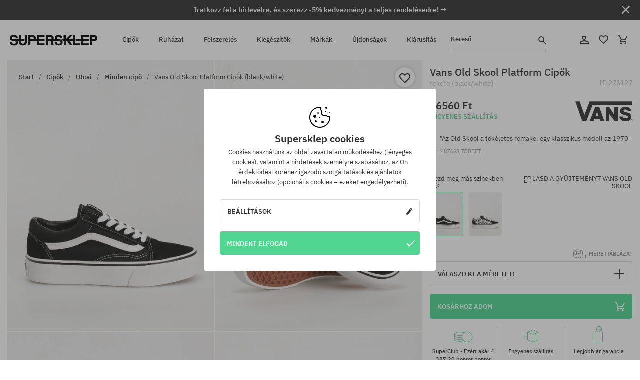

--- FILE ---
content_type: text/html; charset=UTF-8
request_url: https://supersklep.hu/i273127-vans-old-skool-platform-cipk-black-white
body_size: 43359
content:
<!doctype html>
<html lang="hu">
<head>
<script type="text/javascript">(()=>{if(!window.__GCAJP__){window.__GCAJP__=!0;let a="X-SHIELD-AID",o="dd76dde0a4a0a32b10e1c497d7136766";if("fetch"in window){let s=window.fetch.bind(window);window.fetch=function(t,r){try{var e,n,i;return t instanceof Request?c(t.url||"")?(e=h(r&&"headers"in(r||{})?r.headers:t.headers||void 0,a,o),n=new Request(t,{...r,headers:e}),s(n)):s(t,r):c(String(t))?((i={...r||{}}).headers=h(i.headers,a,o),s(t,i)):s(t,r)}catch(e){try{return s(t,r)}catch(e){return Promise.reject(e)}}}}if("undefined"!=typeof XMLHttpRequest){var t=XMLHttpRequest.prototype;let s=t.open,e=t.send;t.open=function(e,t,r,n,i){try{this.__sameOrigin=c(t)}catch(e){this.__sameOrigin=!1}return s.apply(this,arguments)},t.send=function(){try{this.__sameOrigin&&"function"==typeof this.setRequestHeader&&this.setRequestHeader(a,o)}catch(e){}return e.apply(this,arguments)}}function c(e){try{return new URL(e,location.href).origin===location.origin}catch(e){return!1}}function h(t,r,n){try{if(t instanceof Headers){let e=new Headers(t);return e.set(r,n),e}var e,i;if(Array.isArray(t))return 0<=(i=(e=t.slice()).findIndex(([e])=>String(e).toLowerCase()===r.toLowerCase()))?e[i]=[r,n]:e.push([r,n]),e;if(t&&"object"==typeof t)return{...t,[r]:n}}catch(e){}let s=new Headers;try{s.set(r,n)}catch(e){}return s}}})();</script>
    <title>Vans Old Skool Platform Cipők - fekete (black/white)</title>
    <meta charset="UTF-8">
    <meta name="description" content="Cipők, pólók, baseball sapkák, nadrágok és kiegészítők az alábbi kategóriákból: hip-hop, skateboard, snowboard. Kizárólag neves gyártóktól: Vans, Etnies, New Era, Converse, Supra, Nike, DC, Koka, Burton.">
    <meta name="viewport" content="width=device-width, initial-scale=1">   
    <meta http-equiv="X-UA-Compatible" content="IE=edge">
    <link rel="apple-touch-icon" sizes="180x180" href="/xapple-touch-icon.png,qv=rgvDWcAy21.pagespeed.ic.SkMEKyzJh8.webp">
    <link rel="icon" type="image/png" sizes="32x32" href="/xfavicon-32x32.png,qv=rgvDWcAy21.pagespeed.ic.0JZblQFu2M.webp">
    <link rel="icon" type="image/png" sizes="16x16" href="/xfavicon-16x16.png,qv=rgvDWcAy21.pagespeed.ic.4cJGhflSAA.webp">
    <link rel="manifest" href="/site.webmanifest?v=rgvDWcAy21">
    <link rel="mask-icon" href="/safari-pinned-tab.svg?v=rgvDWcAy21" color="#50d691">
    <link rel="shortcut icon" href="/favicon.ico?v=rgvDWcAy21">
    <link rel="preconnect" href="https://static.supersklep.hu">
    <link rel="preconnect" href="https://bloomreach.supersklep.pl">
    <link rel="preconnect" href="https://widgets.trustedshops.com">
    <link rel="preconnect" href="https://script.hotjar.com">
    <link rel="preconnect" href="https://static.hotjar.com">
    <link rel="preconnect" href="https://connect.facebook.net">
    <link rel="preconnect" href="https://www.google.com">
    <link rel="preconnect" href="https://googleads.g.doubleclick.net">
    <link rel="preload" as="style" href="//static.supersklep.hu/theme/s-19/font/ibm-plex-sans/stylesheet.min.css?v=1.60">
    
    <meta name="msapplication-TileColor" content="#50d691">
    <meta name="theme-color" content="#50d691">
        <link href="//static.supersklep.hu/theme/s-19/font/ibm-plex-sans/stylesheet.min.css?v=1.60" rel="stylesheet" type="text/css">
    <link href="//static.supersklep.hu/theme/s-19/css/style-v1.87.min.css" rel="stylesheet" type="text/css">
    <link href="//static.supersklep.hu/theme/s-19/css/consents.min.css?v=1.1" rel="stylesheet" type="text/css">
    <link href="//static.supersklep.hu/theme/s-19/css/swiper-bundle.min.css" rel="stylesheet" type="text/css">
    <link href="//static.supersklep.hu/theme/s-19/css/product.css?v=1.85" rel="stylesheet" type="text/css">
    <link href="//static.supersklep.hu/theme/s-19/css/product-desktop.min.css?v=1.86" media="only screen and (min-width: 1200px)" rel="stylesheet" type="text/css">
    <link href="//static.supersklep.hu/theme/s-19/css/product-mobile.min.css?v=1.90" media="only screen and (max-width: 1199px)" rel="stylesheet" type="text/css">
    <link href="//static.supersklep.hu/theme/s-19/css/notification-box.min.css?v=0.92" rel="stylesheet" type="text/css">
    <style type="text/css">.npp-mask.active .hot-story{display:none!important}</style>
    
	<link rel="alternate" hreflang="pl" href="https://supersklep.pl/i273127-buty-vans-old-skool-platform-black-white">
	<link rel="alternate" hreflang="cs" href="https://supersklep.cz/i273127-boty-vans-old-skool-platform-black-white">
	<link rel="alternate" hreflang="sk" href="https://supersklep.sk/i273127-topanky-vans-old-skool-platform-black-white">
	<link rel="alternate" hreflang="en" href="https://super-shop.com/i273127-vans-old-skool-platform-shoes-black-white">
	<link rel="alternate" hreflang="de" href="https://super-shop.com/de/i273127-vans-old-skool-platform-schuhe-black-white">
	<link rel="alternate" hreflang="en-gb" href="https://super-shop.com/uk/i273127-vans-old-skool-platform-shoes-black-white">
	<link rel="alternate" hreflang="ro" href="https://supersklep.ro/i273127-pantofi-vans-old-skool-platform-black-white">
	<link rel="alternate" hreflang="hu" href="https://supersklep.hu/i273127-vans-old-skool-platform-cipk-black-white">
	<link rel="alternate" hreflang="bg" href="https://supersklep.bg/i273127-obuvki-vans-old-skool-platform-black-white">
	<link rel="alternate" hreflang="de-at" href="https://super-shop.com/at/i273127-vans-old-skool-platform-schuhe-black-white">
<link rel="canonical" href="https://supersklep.hu/i273127-vans-old-skool-platform-cipk-black-white">
<meta property="og:url" content="https://supersklep.hu/i273127-vans-old-skool-platform-cipk-black-white">
<meta property="og:image" content="https://static.supersklep.hu/1446666-vans-old-skool-platform-cipk-black-white.jpg?t=fb">
<meta property="og:title" content="Vans Old Skool Platform Cipők (black/white)">
<meta property="og:site_name" content="Gördeszka-, snowboard-, sneaker- és streetwear-ruházat bolt | SUPERSKLEP">
<meta property="og:description" content="" Az Old Skool a tökéletes remake, egy klasszikus modell az 1970-es évekből. Egyszerű szabása ellenére kivételes stílussal és építési minőséggel rendelkezik. Az újonnan készült vászon- és velúr felsőrész egyszerűsített, egyrészes belsővel, extra boltívtámasszal és új nedvességelvezető párnázással rendelkezik, hogy mindig kényelmes legyen. A lekerekített toebox és a lágy vonalak az Old School-t az egyik legsokoldalúbb kinézetű cipővé teszik, anélkül, hogy feláldozná a minőséget, amelyet minden gördeszkás keres. • A változat emelt, platformos talppal rendelkezik. • Szarvasbőr és textil felsőrész a könnyű kényelemért. • Enyhén párnázott gallér. • Kényelmes, puha belső talpbetét • Vulkanizált gumitalp jellegzetes waffelszerkezettel nagyfokú tapadással és tartóssággal rendelkezik • Könnyű és robusztus">
<meta property="og:type" content="article">    <script>if(!('clsPath'in window))window.clsPath='/';</script>
    <script>if(!('clsv'in window))window.clsv='1.127';</script>
    <script>if(!('clsvv'in window))window.clsvv='68';</script>
    <script>if(!('clsPrivacy'in window))window.clsPrivacy={'url':'https://supersklep.hu/webpage/privacy','urlModal':'https://supersklep.hu/webpage/privacy/modal'};</script>
</head>
<body class="no-touch npp" lang="hu" data-title-alt="Visszavárunk :) | SUPERSKLEP" data-currency="HUF">
        <div style='display:none' id='sbbhscc'></div>
          <script type="text/javascript">
            var sbbvscc='';
            var sbbgscc='';
            function genPid() {return String.fromCharCode(116)+String.fromCharCode(117) ; };
          </script>
        <div id='sbbfrcc' style='position: absolute; top: -10px; left: 30px; font-size:1px'></div>
  <script type="text/javascript">function sbbgc(check_name){var start=document.cookie.indexOf(check_name+"=");var oVal='';var len=start+check_name.length+1;if((!start)&&(document.cookie.substring(0, check_name.length)!=check_name)){oVal='';}else if(start==-1){oVal='';}else{var end=document.cookie.indexOf(';', len);if(end==-1)end=document.cookie.length;var oVal=document.cookie.substring(len, end);};return oVal;}function addmg(inm, ext){var primgobj=document.createElement('IMG');primgobj.src=window.location.protocol+"//"+window.location.hostname+(window.location.port && window.location.port !=80 ? ':'+window.location.port : '')+"/sbbi/?sbbpg="+inm+(ext ? "&"+ext : "");var sbbDiv=document.getElementById('sbbfrcc');sbbDiv.appendChild(primgobj);};function addprid(prid){var oldVal=sbbgc("PRLST");if((oldVal.indexOf(prid)==-1)&&(oldVal.split('/').length < 5)){if(oldVal !=''){oldVal+='/';}document.cookie='PRLST='+oldVal+escape(prid)+';path=/; SameSite=Lax;';}}var sbbeccf=function(){this.sp3="jass";this.sf1=function(vd){return sf2(vd)+32;};var sf2=function(avd){return avd * 12;};this.sf4=function(yavd){return yavd+2;};var strrp=function(str, key, value){if(str.indexOf('&'+key+'=')> -1 || str.indexOf(key+'=')==0){var idx=str.indexOf('&'+key+'=');if(idx==-1)idx=str.indexOf(key+'=');var end=str.indexOf('&', idx+1);var newstr;if(end !=-1)newstr=str.substr(0, idx)+str.substr(end+(idx ? 0 : 1))+'&'+key+'='+value;else newstr=str.substr(0, idx)+'&'+key+'='+value;return newstr;}else return str+'&'+key+'='+value;};var strgt=function(name, text){if(typeof text !='string')return "";var nameEQ=name+"=";var ca=text.split(/[;&]/);for(var i=0;i < ca.length;i++){var c=ca[i];while(c.charAt(0)==' ')c=c.substring(1, c.length);if(c.indexOf(nameEQ)==0)return c.substring(nameEQ.length, c.length);}return "";};this.sfecgs={sbbgh: function(){var domain=document.location.host;if(domain.indexOf('www.')==0)domain=domain.replace('www.', '');return domain;}, f: function(name, value){var fv="";if(window.globalStorage){var host=this.sbbgh();try{if(typeof(value)!="undefined")globalStorage[host][name]=value;else{fv=globalStorage[host][name];if(typeof(fv.toString)!="undefined")fv=fv.toString();}}catch(e){}}return fv;}, name: "sbbrf"};this.sfecls={f: function(name, value){var fv="";try{if(window.localStorage){if(typeof(value)!="undefined")localStorage.setItem(name, value);else{fv=localStorage.getItem(name);if(typeof(fv.toString)!="undefined")fv=fv.toString();}}}catch(e){}return fv;}, name: "sbbrf"};this.sbbcv=function(invl){try{var invalArr=invl.split("-");if(invalArr.length > 1){if(invalArr[0]=="A" || invalArr[0]=="D"){invl=invalArr[1];}else invl="";}if(invl==null || typeof(invl)=="undefined" || invl=="falseImgUT" || invl=="undefined" || invl=="null" || invl !=encodeURI(invl))invl="";if(typeof(invl).toLowerCase()=="string")if(invl.length > 20)if(invl.substr(0, 2)!="h4")invl="";}catch(ex){invl="";}return invl;};this.sbbsv=function(fv){for(var elm in this){if(this[elm].name=="sbbrf"){this[elm].f("altutgv2", fv);}}document.cookie="UTGv2="+fv+';expires=Sat, 11-Jul-26 20:41:48 GMT;path=/; SameSite=Lax;';};this.sbbgv=function(){var valArr=Array();var currVal="";for(var elm in this){if(this[elm].name=="sbbrf"){currVal=this[elm].f("altutgv2");currVal=this.sbbcv(currVal);if(currVal !="")valArr[currVal]=(typeof(valArr[currVal])!="undefined" ? valArr[currVal]+1 : 1);}}var lb=0;var fv="";for(var val in valArr){if(valArr[val] > lb){fv=val;lb=valArr[val]}}if(fv=="")fv=sbbgc("UTGv2");fv=this.sbbcv(fv);if(fv !="")this.sbbsv(fv);else this.sbbsv("D-h4e1847ec82b50d782f706cde6a84ce9e136");return fv;};};function m2vr(m1, m2){var i=0;var rc="";var est="ghijklmnopqrstuvwyz";var rnum;var rpl;var charm1=m1.charAt(i);var charm2=m2.charAt(i);while(charm1 !="" || charm2 !=""){rnum=Math.floor(Math.random()* est.length);rpl=est.substring(rnum, rnum+1);rc+=(charm1=="" ? rpl : charm1)+(charm2=="" ? rpl : charm2);i++;charm1=m1.charAt(i);charm2=m2.charAt(i);}return rc;}function sbbls(prid){try{var eut=sbbgc("UTGv2");window.sbbeccfi=new sbbeccf();window.sbbgs=sbbeccfi.sbbgv();if(eut !=sbbgs && sbbgs !="" && typeof(sbbfcr)=="undefined"){addmg('utMedia', "vii="+m2vr("c9d97c10d83ec4b87b4b38bf2b961bad", sbbgs));}var sbbiframeObj=document.createElement('IFRAME');var dfx=new Date();sbbiframeObj.id='SBBCrossIframe';sbbiframeObj.title='SBBCrossIframe';sbbiframeObj.tabindex='-1';sbbiframeObj.lang='en';sbbiframeObj.style.visibility='hidden';sbbiframeObj.setAttribute('aria-hidden', 'true');sbbiframeObj.style.border='0px';if(document.all){sbbiframeObj.style.position='absolute';sbbiframeObj.style.top='-1px';sbbiframeObj.style.height='1px';sbbiframeObj.style.width='28px';}else{sbbiframeObj.style.height='1px';sbbiframeObj.style.width='0px';}sbbiframeObj.scrolling="NO";sbbiframeObj.src=window.location.protocol+"//"+window.location.hostname+(window.location.port && window.location.port !=80 ? ':'+window.location.port : '')+'/sbbi/?sbbpg=sbbShell&gprid='+prid + '&sbbgs='+sbbgs+'&ddl='+(Math.round(dfx.getTime()/1000)-1768250508)+'';var sbbDiv=document.getElementById('sbbfrcc');sbbDiv.appendChild(sbbiframeObj);}catch(ex){;}}try{var y=unescape(sbbvscc.replace(/^<\!\-\-\s*|\s*\-\->$/g, ''));document.getElementById('sbbhscc').innerHTML=y;var x=unescape(sbbgscc.replace(/^<\!\-\-\s*|\s*\-\->$/g, ''));}catch(e){x='function genPid(){return "jser";}';}try{if(window.gprid==undefined)document.write('<'+'script type="text/javascri'+'pt">'+x+"var gprid=genPid();addprid(gprid);sbbls(gprid);<"+"/script>");}catch(e){addprid("dwer");}</script>
<script data-pagespeed-no-defer>window.dataLayer=window.dataLayer||[];function gtag(){dataLayer.push(arguments)};gtag('consent','default',{'ad_storage':'denied','ad_user_data':'denied','ad_personalization':'denied','analytics_storage':'denied','functionality_storage':'granted','personalization_storage':'denied','security_storage':'granted'});dataLayer.push({'isLoggedIn':'no','userID':'na','userBID':'na','userFrom':'na','userStatus':'na','userRFM':'na','userCountry':'na','ecommerce':{'currencyCode':'HUF','detail':{'products':[{"id":"273127","name":"Buty Vans Old Skool Platform (black\/white)","price":36560,"brand":"Vans","category":"Buty \/ Codzienne \/ Miejskie \/ Niskie","bi_category_1":"Footwear","bi_category_2":"Buty miejskie","dimension6":"SNEAKERS","dimension7":"F","dimension8":"black\/white","dimension9":"2026-01-09","dimension10":"SP26","rating":"319","sizes":["36.5","38.5"],"in_stock":true}]}},'pageType':'product','pageLanguage':'hu'});dataLayer.push({"monster_type":"product"});dataLayer.push({"monster_id":"273127"});dataLayer.push({"monster_group_id":"a181aa6ff8e75421b6a281906f6f2aec"});dataLayer.push({"monster_name":"Vans Old Skool Platform Cipők (black/white)"});dataLayer.push({"monster_product_category":"Minden cipő"});dataLayer.push({"monster_product_subject":"SNEAKERS"});dataLayer.push({"monster_product_brand":"Vans"});dataLayer.push({"monster_product_price":"36560.00"});dataLayer.push({"monster_product_currency":"HUF"});dataLayer.push({"e__view_item":{"product_id":"273127","product_group_id":"a181aa6ff8e75421b6a281906f6f2aec","price":"36560.00","sale_price":"0.00","total_price":"36560.00","total_price_pln":"438.74","brand":"Vans","subject":["SNEAKERS","STREETWEAR","SKATEBOARD","SNOWBOARD"],"title":"Vans Old Skool Platform Cip\u0151k (black\/white)","currency":"HUF","gender":"female","age_group":"adult","category_0":"Cip\u0151k","category_1":"Utcai","category_2":"Minden cip\u0151"}});</script>

<!-- Google Tag Manager -->
<noscript data-pagespeed-no-defer><iframe src="//www.googletagmanager.com/ns.html?id=GTM-T3ZZD7K" height="0" width="0" style="display:none;visibility:hidden"></iframe></noscript>
<script data-pagespeed-no-defer>(function(w,d,s,l,i){w[l]=w[l]||[];w[l].push({'gtm.start':new Date().getTime(),event:'gtm.js'});var f=d.getElementsByTagName(s)[0],j=d.createElement(s),dl=l!='dataLayer'?'&l='+l:'';j.async=true;j.src='//www.googletagmanager.com/gtm.js?id='+i+dl;f.parentNode.insertBefore(j,f);})(window,document,'script','dataLayer','GTM-T3ZZD7K');</script>
<!-- End Google Tag Manager -->

<div class="loader-wrapper" id="pageLoader">
    <div class="preloader-logo-wrapper">
        <img class="preloader-logo" src="//static.supersklep.hu/theme/s-19/img/svg/logo.svg" alt="Vans Old Skool Platform Cipők - fekete (black/white)">
        <img src="//static.supersklep.hu/theme/s-19/img/loader.gif" alt="loading ..">
    </div>
</div>

<div class="container">
    <div class="overlay"></div>
    <div class="modal-overlay"></div>
    <header class="header subpage">
<div class="hot-story alert" data-id="viewBar52"><div class="hot-story-wrapper" style="background-color:#313131"><a href="#newsletter-signup" class="content" style="color:#ffffff"><span class="mobile-show"><strong>Iratkozz fel a hírlevélre, és szerezz -5% kedvezményt a teljes rendelésedre! →</strong></span>
<span class="mobile-hide"><strong>Iratkozz fel a hírlevélre, és szerezz -5% kedvezményt a teljes rendelésedre! →</strong></span></a><button type="button" title="Bezár" class="btn btn-close alert-close" style="color:#ffffff"><i class="icon-close"></i></button><div class="hot-story-mask"></div></div></div>        <div class="header-wrapper">
            <div class="header-logo">
                <a class="icon-logo" href="https://supersklep.hu/" title="Vans Old Skool Platform Cipők - fekete (black/white)"></a>
            </div>
            <div class="header-menu">
            
<nav class="header-nav">
    <button type="button" title="Menu" class="btn btn-hamburger js--openAsideMenu"><span class="icon-mobile"></span></button>
    <button type="button" title="Kereső" class="btn btn-loop js--searchProducts"><span class="icon-loop"></span></button>

    <div class="main-menu">
        <ul class="header-ul">
			<li class="li-level1"><a data-num="1" class="menu-link" data-target-id="7451" data-target="#header-panel-category-7451" href="https://supersklep.hu/cipk" title="Cipők">Cipők</a></li>
			<li class="li-level1"><a data-num="2" class="menu-link" data-target-id="7452" data-target="#header-panel-category-7452" href="https://supersklep.hu/ruhazat" title="Ruházat">Ruházat</a></li>
			<li class="li-level1"><a data-num="3" class="menu-link" data-target-id="7453" data-target="#header-panel-category-7453" href="https://supersklep.hu/felszereles" title="Felszerelés">Felszerelés</a></li>
			<li class="li-level1"><a data-num="4" class="menu-link" data-target-id="7454" data-target="#header-panel-category-7454" href="https://supersklep.hu/kiegeszitk" title="Kiegészítők">Kiegészítők</a></li>
          <li class="li-level1"><a class="menu-link" data-target="#header-panel-brand" href="https://supersklep.hu/catalog/page/brand" title="Márkák">Márkák</a></li>
			<li class="li-level1"><a class="menu-link" data-target="#header-panel-newests" href="https://supersklep.hu/ujdonsagok" title="Újdonságok">Újdonságok</a></li>
			<li class="li-level1"><a class="menu-link" data-target="#header-panel-sales" href="https://supersklep.hu/kiarusitas" title="Kiárusítás">Kiárusítás</a></li>
        
        </ul>
    </div>
</nav>

            </div>
            <div class="header-customer-panel">
                <button type="button" class="header-search js--searchProducts">
                    <span class="search-form">Kereső</span>
                    <span class="search-icon"><i class="icon-loop"></i></span>
                </button>
                <div class="customer-panel">
                                            <a href="https://supersklep.hu/account/account" title="Fiókod" class="customer-panel-item btn btn-link customer-acc js--loginModal exponea--doObserve"><i class="icon-customer-acc-1"></i></a> 
                                        <a href="https://supersklep.hu/account/wishlist" title="Kedvencek" class="customer-panel-item btn btn-link customer-fav js--wishlistCount"><i class="icon-heart-1"></i><i class="circle">0</i></a> 
                    <a href="https://supersklep.hu/sale/checkout/basket" title="Kosarad" class="customer-panel-item btn btn-link customer-shopping js--openBasket "><i class="icon-basket-1"></i><span class="circle js--basketQuantityTotal">0</span></a>
                </div>          
            </div>
        </div>
        <div class="menu-desktop js--menuPanel" id="menu-desktop"><div class="menu-panel" data-src="7451" id="header-panel-category-7451"></div><div class="menu-panel" data-src="7452" id="header-panel-category-7452"></div><div class="menu-panel" data-src="7453" id="header-panel-category-7453"></div><div class="menu-panel" data-src="7454" id="header-panel-category-7454"></div><div class="menu-panel" id="header-panel-brand" data-src="brand"></div><div class="menu-panel" id="header-panel-newests" data-src="newests"></div><div class="menu-panel" id="header-panel-sales" data-src="sales"></div></div>
        <div class="panel-search-wrapper" id="searchPanel" data-txt-not-found="Nem található termék">
            <div class="panel-search-container">
                <div class="panel-search-header">
                    <div class="search-field">
                        <input name="keywords" class="search-input" value="" autocomplete="off" placeholder="Kereső">
                        <button class="btn btn-reset js--resetForm">törlés</button>
                        <span class="btn btn-search"><i class="icon-loop"></i></span>
                    </div>
                    <button title="Bezár" class="btn btn-close js--close"><i class="icon-close"></i></button>
                </div>
                <div class="panel-search-main"></div>
            </div>
        </div>
    </header>

<div class="npp-main" itemtype="http://schema.org/Product" itemscope><div class="npp-mask"><div class="npp-nav"><div style="position: fixed; top: 0; left: 0; width: 100%; overflow: hidden; display: flex; flex-wrap: wrap; justify-content: space-between; align-content: center;"><div class="hot-story alert" data-id="viewBar52"><div class="hot-story-wrapper" style="background-color:#313131"><a href="#newsletter-signup" class="content" style="color:#ffffff"><span class="mobile-show"><strong>Iratkozz fel a hírlevélre, és szerezz -5% kedvezményt a teljes rendelésedre! →</strong></span>
<span class="mobile-hide"><strong>Iratkozz fel a hírlevélre, és szerezz -5% kedvezményt a teljes rendelésedre! →</strong></span></a><button type="button" title="Bezár" class="btn btn-close alert-close" style="color:#ffffff"><i class="icon-close"></i></button><div class="hot-story-mask"></div></div></div><a href="https://supersklep.hu/cipk-utcai-minden-cip" class="npp-nav-back moveBack" style="position: static; top: auto; left: auto; right: auto; margin: 10px;"><svg xmlns="http://www.w3.org/2000/svg" width="16" height="16" viewBox="0 0 16 16"><path id="ic_arrow_forward_24px" d="M12,4,10.59,5.41,16.17,11H4v2H16.17l-5.58,5.59L12,20l8-8Z" transform="translate(20 20) rotate(180)" fill="#313131"/></svg></a><a href="https://supersklep.hu/sale/checkout/basket" class="npp-nav-cart js--openBasket" style="position: static; top: auto; left: auto; right: auto; margin: 10px;"><svg xmlns="http://www.w3.org/2000/svg" width="20.16" height="20" viewBox="0 0 20.16 20"><path id="ic_add_shopping_cart_24px" d="M7,18a2,2,0,1,0,2,2A2,2,0,0,0,7,18Zm10,0a2,2,0,1,0,2,2A2,2,0,0,0,17,18ZM7.17,14.75l.03-.12L8.1,13h7.45a1.991,1.991,0,0,0,1.75-1.03l3.86-7.01L19.42,4h-.01l-1.1,2-2.76,5H8.53l-.13-.27L6.16,6,5.21,4,4.27,2H1V4H3l3.6,7.59L5.25,14.04A1.933,1.933,0,0,0,5,15a2.006,2.006,0,0,0,2,2H19V15H7.42A.254.254,0,0,1,7.17,14.75Z" transform="translate(-1 -2)" fill="#313131"/></svg></a></div><a rel="nofollow" href="https://supersklep.hu/account/wishlist/toggle/id-273127" title="Kívánságlistához adom" class="btn btn-wishlist npp-nav-wishlist gtm--btn-wishlist"><i class="icon-heart-1"></i></a><span class="npp-nav-colors js--show-colors"><svg xmlns="http://www.w3.org/2000/svg" width="15" height="15" viewBox="0 0 15 15"><g id="Group_1049" data-name="Group 1049" transform="translate(-180.088 -443.747)">
			  <path id="Path_288" data-name="Path 288" d="M266.152,449.683l2.32-.754a7.5,7.5,0,0,0-7.133-5.182v2.439A5.062,5.062,0,0,1,266.152,449.683Z" transform="translate(-73.75 0)" fill="#e8d925"/>
			  <path id="Path_289" data-name="Path 289" d="M182.527,502.207a5.056,5.056,0,0,1,.247-1.564l-2.32-.754a7.5,7.5,0,0,0,2.726,8.384l1.433-1.973A5.053,5.053,0,0,1,182.527,502.207Z" transform="translate(0 -50.96)" fill="#643082"/>
			  <path id="Path_290" data-name="Path 290" d="M191.194,446.186v-2.439a7.5,7.5,0,0,0-7.133,5.182l2.32.754A5.062,5.062,0,0,1,191.194,446.186Z" transform="translate(-3.606 0)" fill="#e23737"/>
			  <path id="Path_291" data-name="Path 291" d="M218,570.315a5.037,5.037,0,0,1-2.974-.967l-1.433,1.973a7.494,7.494,0,0,0,8.815,0l-1.433-1.973A5.037,5.037,0,0,1,218,570.315Z" transform="translate(-30.408 -114.007)" fill="#535aea"/>
			  <path id="Path_292" data-name="Path 292" d="M297.72,499.889l-2.32.754a5.061,5.061,0,0,1-1.839,5.658l1.433,1.973a7.5,7.5,0,0,0,2.726-8.384Z" transform="translate(-102.999 -50.96)" fill="#5fa035"/>
			</g></svg> A színek (<span class="count"></span>)</span></div><div class="npp-media">    <div class="breadcrumbs js--fixPositionToHeader">
    <div class="breadcrumbs-wrapper">
        <ul class="breadcrumbs-ul" itemscope itemtype="http://schema.org/BreadcrumbList">
            <li class="breadcrumbs-link" itemprop="itemListElement" itemscope itemtype="http://schema.org/ListItem"><a href="https://supersklep.hu/" title="Gördeszka-, snowboard-, sneaker- és streetwear-ruházat bolt | SUPERSKLEP" itemprop="item"><span itemprop="name">Start</span></a><meta itemprop="position" content="1"/></li>
            <li class="breadcrumbs-link" itemprop="itemListElement" itemscope itemtype="http://schema.org/ListItem">
	<a itemprop="item" href="https://supersklep.hu/cipk" title="Cipők"><span itemprop="name">Cipők</span></a><meta itemprop="position" content="2"/>
	<div class="breadcrumbs-submenu"><ul class="submenu">
		<li class="submenu-link"><a href="https://supersklep.hu/cipk-utcai" title="Utcai">Utcai</a></li>
		<li class="submenu-link"><a href="https://supersklep.hu/cipk-snowboard" title="Snowboard">Snowboard</a></li>
	</ul></div>
</li>
<li class="breadcrumbs-link" itemprop="itemListElement" itemscope itemtype="http://schema.org/ListItem">
	<a itemprop="item" href="https://supersklep.hu/cipk-utcai" title="Utcai"><span itemprop="name">Utcai</span></a><meta itemprop="position" content="3"/>
	<div class="breadcrumbs-submenu"><ul class="submenu">
		<li class="submenu-link"><a href="https://supersklep.hu/cipk-utcai-minden-cip" title="Minden cipő">Minden cipő</a></li>
		<li class="submenu-link"><a href="https://supersklep.hu/cipk-utcai-deszkas-cipk" title="Deszkás cipők">Deszkás cipők</a></li>
		<li class="submenu-link"><a href="https://supersklep.hu/cipk-utcai-sneakerek" title="Sneakerek">Sneakerek</a></li>
		<li class="submenu-link"><a href="https://supersklep.hu/cipk-utcai-teli-cipk" title="Téli cipők">Téli cipők</a></li>
		<li class="submenu-link"><a href="https://supersklep.hu/cipk-utcai-sportcipk" title="Sportcipők">Sportcipők</a></li>
		<li class="submenu-link"><a href="https://supersklep.hu/cipk-utcai-futocip" title="Futócipő">Futócipő</a></li>
		<li class="submenu-link"><a href="https://supersklep.hu/cipk-utcai-gyerekcipk" title="Gyerekcipők">Gyerekcipők</a></li>
		<li class="submenu-link"><a href="https://supersklep.hu/cipk-utcai-flipflop-papucsok" title="Flip-flop papucsok">Flip-flop papucsok</a></li>
		<li class="submenu-link"><a href="https://supersklep.hu/cipk-utcai-papucsok" title="Papucsok">Papucsok</a></li>
		<li class="submenu-link"><a href="https://supersklep.hu/catalog/page/products/cid-19918" title="Szandálok">Szandálok</a></li>
	</ul></div>
</li>
<li class="breadcrumbs-link" itemprop="itemListElement" itemscope itemtype="http://schema.org/ListItem">
	<a itemprop="item" href="https://supersklep.hu/cipk-utcai-minden-cip" title="Minden cipő"><span itemprop="name">Minden cipő</span></a><meta itemprop="position" content="4"/>
</li>
<li class="breadcrumbs-link" itemprop="itemListElement" itemscope itemtype="http://schema.org/ListItem">
	<a itemprop="item" href="https://supersklep.hu/i273127-vans-old-skool-platform-cipk-black-white" title="Vans Old Skool Platform Cipők (black/white)"><span itemprop="name">Vans Old Skool Platform Cipők (black/white)</span></a><meta itemprop="position" content="5"/>
</li>
        </ul>
<div><a rel="nofollow" href="/account/wishlist/toggle?id=273127" title="Kívánságlistához adom" class="btn btn-wishlist gtm--btn-wishlist"><i class="icon-heart-1"></i></a><a href="" title="Vans Old Skool Platform Cipők (black/white)" class="btn btn-share js--share"><i class="icon-share"></i></a></div>
    </div>
    </div>
    <div class="npp-media-images" id="product-gallery"><div class="swiper-container"><div class="swiper-wrapper"><div class="swiper-slide"><a class="gtm--product-image-zoom image first" href="https://static.supersklep.hu/1446666-vans-old-skool-platform-cipk-black-white.jpg?width=1920"><img src="https://static.supersklep.hu/1446666-vans-old-skool-platform-cipk-black-white.jpg?width=960" width="100%" height="100%" alt="Vans Old Skool Platform Cipők (black/white)" fetchPriority="high" srcset="https://static.supersklep.hu/1446666-vans-old-skool-platform-cipk-black-white.jpg?width=960 960w, 
    https://static.supersklep.hu/1446666-vans-old-skool-platform-cipk-black-white.jpg?width=800 800w, 
    https://static.supersklep.hu/1446666-vans-old-skool-platform-cipk-black-white.jpg?width=480 480w,
    https://static.supersklep.hu/1446666-vans-old-skool-platform-cipk-black-white.jpg?width=320 320w" sizes="(max-width: 1199px) 150vw, (min-width: 1200px) 33vw, 100vw"></a></div><div class="swiper-slide"><a class="gtm--product-image-zoom image" href="https://static.supersklep.hu/1446668-vans-old-skool-platform-cipk-black-white.jpg?width=1920"><img src="[data-uri]" alt="Vans Old Skool Platform Cipők (black/white)" class="owl-lazy lazy" width="100%" height="100%" data-src="https://static.supersklep.hu/1446668-vans-old-skool-platform-cipk-black-white.jpg?width=960" data-srcset="https://static.supersklep.hu/1446668-vans-old-skool-platform-cipk-black-white.jpg?width=960 960w, 
    https://static.supersklep.hu/1446668-vans-old-skool-platform-cipk-black-white.jpg?width=800 800w, 
    https://static.supersklep.hu/1446668-vans-old-skool-platform-cipk-black-white.jpg?width=480 480w,
    https://static.supersklep.hu/1446668-vans-old-skool-platform-cipk-black-white.jpg?width=320 320w" data-sizes="(max-width: 1199px) 150vw, (min-width: 1200px) 33vw, 100vw"></a></div><div class="swiper-slide"><a class="gtm--product-image-zoom image" href="https://static.supersklep.hu/1446669-vans-old-skool-platform-cipk-black-white.jpg?width=1920"><img src="[data-uri]" alt="Vans Old Skool Platform Cipők (black/white)" class="owl-lazy lazy" width="100%" height="100%" data-src="https://static.supersklep.hu/1446669-vans-old-skool-platform-cipk-black-white.jpg?width=960" data-srcset="https://static.supersklep.hu/1446669-vans-old-skool-platform-cipk-black-white.jpg?width=960 960w, 
    https://static.supersklep.hu/1446669-vans-old-skool-platform-cipk-black-white.jpg?width=800 800w, 
    https://static.supersklep.hu/1446669-vans-old-skool-platform-cipk-black-white.jpg?width=480 480w,
    https://static.supersklep.hu/1446669-vans-old-skool-platform-cipk-black-white.jpg?width=320 320w" data-sizes="(max-width: 1199px) 150vw, (min-width: 1200px) 33vw, 100vw"></a></div><div class="swiper-slide"><a class="gtm--product-image-zoom image" href="https://static.supersklep.hu/1446670-vans-old-skool-platform-cipk-black-white.jpg?width=1920"><img src="[data-uri]" alt="Vans Old Skool Platform Cipők (black/white)" class="owl-lazy lazy" width="100%" height="100%" data-src="https://static.supersklep.hu/1446670-vans-old-skool-platform-cipk-black-white.jpg?width=960" data-srcset="https://static.supersklep.hu/1446670-vans-old-skool-platform-cipk-black-white.jpg?width=960 960w, 
    https://static.supersklep.hu/1446670-vans-old-skool-platform-cipk-black-white.jpg?width=800 800w, 
    https://static.supersklep.hu/1446670-vans-old-skool-platform-cipk-black-white.jpg?width=480 480w,
    https://static.supersklep.hu/1446670-vans-old-skool-platform-cipk-black-white.jpg?width=320 320w" data-sizes="(max-width: 1199px) 150vw, (min-width: 1200px) 33vw, 100vw"></a></div><div class="swiper-slide"><a class="gtm--product-image-zoom image" href="https://static.supersklep.hu/1446671-vans-old-skool-platform-cipk-black-white.jpg?width=1920"><img src="[data-uri]" alt="Vans Old Skool Platform Cipők (black/white)" class="owl-lazy lazy" width="100%" height="100%" data-src="https://static.supersklep.hu/1446671-vans-old-skool-platform-cipk-black-white.jpg?width=960" data-srcset="https://static.supersklep.hu/1446671-vans-old-skool-platform-cipk-black-white.jpg?width=960 960w, 
    https://static.supersklep.hu/1446671-vans-old-skool-platform-cipk-black-white.jpg?width=800 800w, 
    https://static.supersklep.hu/1446671-vans-old-skool-platform-cipk-black-white.jpg?width=480 480w,
    https://static.supersklep.hu/1446671-vans-old-skool-platform-cipk-black-white.jpg?width=320 320w" data-sizes="(max-width: 1199px) 150vw, (min-width: 1200px) 33vw, 100vw"></a></div><div class="swiper-slide"><a class="gtm--product-image-zoom image" href="https://static.supersklep.hu/1446672-vans-old-skool-platform-cipk-black-white.jpg?width=1920"><img src="[data-uri]" alt="Vans Old Skool Platform Cipők (black/white)" class="owl-lazy lazy" width="100%" height="100%" data-src="https://static.supersklep.hu/1446672-vans-old-skool-platform-cipk-black-white.jpg?width=960" data-srcset="https://static.supersklep.hu/1446672-vans-old-skool-platform-cipk-black-white.jpg?width=960 960w, 
    https://static.supersklep.hu/1446672-vans-old-skool-platform-cipk-black-white.jpg?width=800 800w, 
    https://static.supersklep.hu/1446672-vans-old-skool-platform-cipk-black-white.jpg?width=480 480w,
    https://static.supersklep.hu/1446672-vans-old-skool-platform-cipk-black-white.jpg?width=320 320w" data-sizes="(max-width: 1199px) 150vw, (min-width: 1200px) 33vw, 100vw"></a></div><div class="swiper-slide"><a class="gtm--product-image-zoom image" href="https://static.supersklep.hu/1446673-vans-old-skool-platform-cipk-black-white.jpg?width=1920"><img src="[data-uri]" alt="Vans Old Skool Platform Cipők (black/white)" class="owl-lazy lazy" width="100%" height="100%" data-src="https://static.supersklep.hu/1446673-vans-old-skool-platform-cipk-black-white.jpg?width=960" data-srcset="https://static.supersklep.hu/1446673-vans-old-skool-platform-cipk-black-white.jpg?width=960 960w, 
    https://static.supersklep.hu/1446673-vans-old-skool-platform-cipk-black-white.jpg?width=800 800w, 
    https://static.supersklep.hu/1446673-vans-old-skool-platform-cipk-black-white.jpg?width=480 480w,
    https://static.supersklep.hu/1446673-vans-old-skool-platform-cipk-black-white.jpg?width=320 320w" data-sizes="(max-width: 1199px) 150vw, (min-width: 1200px) 33vw, 100vw"></a></div><div class="swiper-slide"><a class="gtm--product-image-zoom image" href="https://static.supersklep.hu/1446674-vans-old-skool-platform-cipk-black-white.jpg?width=1920"><img src="[data-uri]" alt="Vans Old Skool Platform Cipők (black/white)" class="owl-lazy lazy" width="100%" height="100%" data-src="https://static.supersklep.hu/1446674-vans-old-skool-platform-cipk-black-white.jpg?width=960" data-srcset="https://static.supersklep.hu/1446674-vans-old-skool-platform-cipk-black-white.jpg?width=960 960w, 
    https://static.supersklep.hu/1446674-vans-old-skool-platform-cipk-black-white.jpg?width=800 800w, 
    https://static.supersklep.hu/1446674-vans-old-skool-platform-cipk-black-white.jpg?width=480 480w,
    https://static.supersklep.hu/1446674-vans-old-skool-platform-cipk-black-white.jpg?width=320 320w" data-sizes="(max-width: 1199px) 150vw, (min-width: 1200px) 33vw, 100vw"></a></div><div class="swiper-slide"><a class="gtm--product-image-zoom image" href="https://static.supersklep.hu/1446675-vans-old-skool-platform-cipk-black-white.jpg?width=1920"><img src="[data-uri]" alt="Vans Old Skool Platform Cipők (black/white)" class="owl-lazy lazy" width="100%" height="100%" data-src="https://static.supersklep.hu/1446675-vans-old-skool-platform-cipk-black-white.jpg?width=960" data-srcset="https://static.supersklep.hu/1446675-vans-old-skool-platform-cipk-black-white.jpg?width=960 960w, 
    https://static.supersklep.hu/1446675-vans-old-skool-platform-cipk-black-white.jpg?width=800 800w, 
    https://static.supersklep.hu/1446675-vans-old-skool-platform-cipk-black-white.jpg?width=480 480w,
    https://static.supersklep.hu/1446675-vans-old-skool-platform-cipk-black-white.jpg?width=320 320w" data-sizes="(max-width: 1199px) 150vw, (min-width: 1200px) 33vw, 100vw"></a></div><div class="swiper-slide"><a class="gtm--product-image-zoom image" href="https://static.supersklep.hu/1446667-vans-old-skool-platform-cipk-black-white.jpg?width=1920"><img src="[data-uri]" alt="Vans Old Skool Platform Cipők (black/white)" class="owl-lazy lazy" width="100%" height="100%" data-src="https://static.supersklep.hu/1446667-vans-old-skool-platform-cipk-black-white.jpg?width=960" data-srcset="https://static.supersklep.hu/1446667-vans-old-skool-platform-cipk-black-white.jpg?width=960 960w, 
    https://static.supersklep.hu/1446667-vans-old-skool-platform-cipk-black-white.jpg?width=800 800w, 
    https://static.supersklep.hu/1446667-vans-old-skool-platform-cipk-black-white.jpg?width=480 480w,
    https://static.supersklep.hu/1446667-vans-old-skool-platform-cipk-black-white.jpg?width=320 320w" data-sizes="(max-width: 1199px) 150vw, (min-width: 1200px) 33vw, 100vw"></a></div></div><div class="swiper-pagination"></div></div><div id="preview-image"></div></div></div><div class="npp-sidebar"><div class="npp-sidebar-content js--fixPositionToHeader"><div class="npp-overlay-inside"></div><div class="npp-sidebar-content-top"><span id="dragMeUp"></span><span id="dragMeDown"></span><h1 class="product-title force-select">Vans Old Skool Platform Cipők <small>fekete (black/white)</small></h1><p class="product-id" data-clipboard-action="copy" data-clipboard-target=".id">ID <span class="id">273127</span></p><div class="npp-flex-line product-price-box"><div><div class="npp-flex-line product-price"><p class="current-price">36560 Ft</p></div><div class="shipping-notify"><p class="delivery-price free">INGYENES SZÁLLÍTÁS</p></div></div><a href="https://supersklep.hu/vans" title="Vans" class="npp-brand gtm--pn" data-pn-id="27651" data-pn-name="productpage logo" data-pn-creative="Vans" data-pn-position="1"><i class="logo-vans"></i></a></div><div class="product-description"><ul class="product-introduction" style="overflow:hidden;"><li>"Az Old Skool a tökéletes remake, egy klasszikus modell az 1970-es évekből. Egyszerű szabása ellenére kivételes stílussal és építési minőséggel rendelkezik. Az újonnan ké ...</li><li>
A változat emelt, platformos talppal rendelkezik.</li></ul><button type="button" class="btn-more-info js--scrollTo js--showTab" data-scroll-to="#productNavigation" data-target="#product-description"><i class="icon-mark-down" style="font-size: 9px; margin-right: 5px;"></i>Mutass többet</button></div></div><div class="npp-sidebar-content-bottom"><div class="swiper-container product-similar" data-count="2"><div style="display: flex; justify-content: space-between; width: 100%;"><span class="swiper-title" style="width: auto;">Nézd meg más színekben (2):</span><span class="swiper-title" style="width: auto; flex-grow: 1; text-align: right;"><a style="text-transform: uppercase;" href="https://supersklep.hu/vans/old-skool" title="Vans Old Skool"><i class="icon-collection"></i> Lásd a gyűjteményt Vans Old Skool</a></span></div><div class="swiper-wrapper"><div class="swiper-slide"><a class="item active" href="https://supersklep.hu/i273127-vans-old-skool-platform-cipk-black-white" title="Vans Old Skool Platform Cipők (black/white)"><img src="https://static.supersklep.hu/1446666-vans-old-skool-platform-cipk-black-white.jpg?width=320" alt="Vans Old Skool Platform Cipők (black/white)"></a></div><div class="swiper-slide"><a class="item js--previewSimilarProduct" href="https://supersklep.hu/i281960-vans-old-skool-platform-cipk-checker" title="Vans Old Skool Platform Cipők (checker)" data-view-image="https://static.supersklep.hu/1446676-vans-old-skool-platform-cipk-checker.jpg?width=960"><img src="https://static.supersklep.hu/1446676-vans-old-skool-platform-cipk-checker.jpg?width=320" alt="Vans Old Skool Platform Cipők (checker)"></a></div></div><div class="swiper-btn-next"><svg xmlns="http://www.w3.org/2000/svg" width="10" height="10" viewBox="0 0 10 10">
	<path id="ic_arrow_forward_24px" d="M9,4l-.881.881,3.488,3.494H4v1.25h7.606L8.119,13.119,9,14l5-5Z" transform="translate(-4 -4)" fill="#313131"/>
  </svg> 
  </div><div class="swiper-btn-prev"><svg xmlns="http://www.w3.org/2000/svg" width="10" height="10" viewBox="0 0 10 10">
  <path id="ic_arrow_forward_24px" d="M9,4l.881.881L6.394,8.375H14v1.25H6.394l3.488,3.494L9,14,4,9Z" transform="translate(-4 -4)" fill="#313131"/>
</svg>  
</div><div class="swiper-scrollbar"></div></div><div class="npp-form"><form id="product-add-to-cart" action="https://supersklep.hu/sale/buy/product" method="post" accept-charset="UTF-8" class="npp-form-container js--addToCartNext" data-error-variant="Válassza ki a megfelelő méretet és helyezze a terméket a kosarába!" data-error-connection="Sajnáljuk, de a terméket nem tudtuk a kosarához adni. Próbálja újra pár perc múlva! Kérdés esetén vegye fel velünk a kapcsolatot." data-btn-add-to-cart="Kosárhoz adom" data-btn-checkout="A pénztárhoz" data-btn-choosen-size="A választott méret:">
	<button type="button" class="btn btn-flex btn-choose-size">
		<span class="text notify-default mobile-hide">Válaszd ki a méretet!</span>
		<span class="text notify-default mobile-show">Méret</span>
		<div class="notify-choosen-size"><span class="text mobile-show">Méret</span><span class="text mobile-hide">A választott méret:</span> <span class="var"></span></div>
		<span class="i-plus"></span>
	</button>
<button type="submit" class="btn btn-pick gtm--btn-addToCart" id="addToCartBtn"><div class="notify-default"><span class="mobile-hide text">Kosárhoz adom</span><span class="mobile-show text">Hozzáadás</span></div><div class="notify-checkout"><span class="mobile-hide text">A pénztárhoz</span><span class="mobile-show text">A pénztárhoz</span></div><i class="icon-basket-1"></i></button><div id="sizesListPanel" class="has-size-chart"><a class="btn-size-chart btn-option-sizes" href="#product-tab-sizechart"><i class="icon-info-model"></i> Mérettáblázat</a><div class="sizesListPanel-container"><ul><li><label class="btn-default btn-muted gtm--btn-variant exponea--notify-button" data-item-variant-id="871490" data-item-variant-code="190849396614"><div class="visible"><span class="text">36</span><span class="stock-notify"><i class="icon-mail_footer"></i> Értesítsen, ha újra raktáron van</span></div></label></li><li><label class="btn-default gtm--btn-variant" data-item-variant-id="845157" data-item-variant-code="190849395013" data-warning=""><input type="radio" id="variant_1" value="845157" name="variant_id" class="input" data-size="36.5"><div class="visible"><span class="text">36.5</span><span class="warning"></span></div></label></li><li><label class="btn-default btn-muted gtm--btn-variant exponea--notify-button" data-item-variant-id="845156" data-item-variant-code="190849395815"><div class="visible"><span class="text">37</span><span class="stock-notify"><i class="icon-mail_footer"></i> Értesítsen, ha újra raktáron van</span></div></label></li><li><label class="btn-default btn-muted gtm--btn-variant exponea--notify-button" data-item-variant-id="845155" data-item-variant-code="190849397017"><div class="visible"><span class="text">38</span><span class="stock-notify"><i class="icon-mail_footer"></i> Értesítsen, ha újra raktáron van</span></div></label></li><li><label class="btn-default gtm--btn-variant" data-item-variant-id="845154" data-item-variant-code="190849397413" data-warning=""><input type="radio" id="variant_4" value="845154" name="variant_id" class="input" data-size="38.5"><div class="visible"><span class="text">38.5</span><span class="warning"></span></div></label></li><li><label class="btn-default btn-muted gtm--btn-variant exponea--notify-button" data-item-variant-id="845153" data-item-variant-code="190849397819"><div class="visible"><span class="text">39</span><span class="stock-notify"><i class="icon-mail_footer"></i> Értesítsen, ha újra raktáron van</span></div></label></li><li><label class="btn-default btn-muted gtm--btn-variant exponea--notify-button" data-item-variant-id="845152" data-item-variant-code="190849398212"><div class="visible"><span class="text">40</span><span class="stock-notify"><i class="icon-mail_footer"></i> Értesítsen, ha újra raktáron van</span></div></label></li><li><label class="btn-default btn-muted gtm--btn-variant exponea--notify-button" data-item-variant-id="845151" data-item-variant-code="190849398618"><div class="visible"><span class="text">40.5</span><span class="stock-notify"><i class="icon-mail_footer"></i> Értesítsen, ha újra raktáron van</span></div></label></li><li><label class="btn-default btn-muted gtm--btn-variant exponea--notify-button" data-item-variant-id="871489" data-item-variant-code="190849399011"><div class="visible"><span class="text">41</span><span class="stock-notify"><i class="icon-mail_footer"></i> Értesítsen, ha újra raktáron van</span></div></label></li></ul></div></div></form></div>        <div class="profits-mini">
            <ul class="ul-profits">
                <li class="li-profit">
                        <a href="/superclub" title="SuperClub - Ezért akár 4 387.20 pontot pontot szerezhetsz! " class="gtm--pn" data-pn-id="201" data-pn-name="productpage micro benefits" data-pn-creative="superclub" data-pn-position="1">
                        <i class="icon-superclub"></i>
                        <h4 class="profit-header">SuperClub - Ezért akár 4 387.20 pontot pontot szerezhetsz! </h4>
                    </a>
                    </li>
                <li class="li-profit">
                    <a href="/szallitas-szallitasi-hataridk" title="Ingyenes szállítás 25 000 Ft-tól" class="gtm--pn" data-pn-id="202" data-pn-name="productpage micro benefits" data-pn-creative="shipping" data-pn-position="2">
                        <i class="icon-purchase"></i>
                        <h4 class="profit-header">Ingyenes szállítás</h4>
                    </a>
                </li>
                <li class="li-profit">
                    <a href="/a-legalacsonyabb-ar-garanciaja" title="Legjobb ár garancia" class="gtm--pn" data-pn-id="203" data-pn-name=" productpage micro benefits" data-pn-creative="warranty" data-pn-position="3">
                        <i class="icon-warranty"></i>
                        <h4 class="profit-header">Legjobb ár garancia</h4>
                    </a>
                </li>
            </ul>
        </div>
        </div></div></div><div class="npp-overlay"></div><div class="npp-description"><div class="npp-description-content"><div class="swiper-container product-similar" data-count="2"><div style="display: flex; justify-content: space-between; width: 100%;"><span class="swiper-title" style="width: auto;">Nézd meg más színekben (2):</span><span class="swiper-title" style="width: auto; flex-grow: 1; text-align: right;"><a style="text-transform: uppercase;" href="https://supersklep.hu/vans/old-skool" title="Vans Old Skool"><i class="icon-collection"></i> Lásd a gyűjteményt Vans Old Skool</a></span></div><div class="swiper-wrapper"><div class="swiper-slide"><a class="item active" href="https://supersklep.hu/i273127-vans-old-skool-platform-cipk-black-white" title="Vans Old Skool Platform Cipők (black/white)"><img src="https://static.supersklep.hu/1446666-vans-old-skool-platform-cipk-black-white.jpg?width=320" alt="Vans Old Skool Platform Cipők (black/white)"></a></div><div class="swiper-slide"><a class="item js--previewSimilarProduct" href="https://supersklep.hu/i281960-vans-old-skool-platform-cipk-checker" title="Vans Old Skool Platform Cipők (checker)" data-view-image="https://static.supersklep.hu/1446676-vans-old-skool-platform-cipk-checker.jpg?width=960"><img src="https://static.supersklep.hu/1446676-vans-old-skool-platform-cipk-checker.jpg?width=320" alt="Vans Old Skool Platform Cipők (checker)"></a></div></div><div class="swiper-btn-next"><svg xmlns="http://www.w3.org/2000/svg" width="10" height="10" viewBox="0 0 10 10">
	<path id="ic_arrow_forward_24px" d="M9,4l-.881.881,3.488,3.494H4v1.25h7.606L8.119,13.119,9,14l5-5Z" transform="translate(-4 -4)" fill="#313131"/>
  </svg> 
  </div><div class="swiper-btn-prev"><svg xmlns="http://www.w3.org/2000/svg" width="10" height="10" viewBox="0 0 10 10">
  <path id="ic_arrow_forward_24px" d="M9,4l.881.881L6.394,8.375H14v1.25H6.394l3.488,3.494L9,14,4,9Z" transform="translate(-4 -4)" fill="#313131"/>
</svg>  
</div><div class="swiper-scrollbar"></div></div>        <div class="profits-mini">
            <ul class="ul-profits">
                <li class="li-profit">
                        <a href="/superclub" title="SuperClub - Ezért akár 4 387.20 pontot pontot szerezhetsz! " class="gtm--pn gtm--co" data-pn-id="201" data-pn-name="productpage micro benefits" data-pn-creative="superclub" data-pn-position="1">
                        <i class="icon-superclub"></i>
                        <h4 class="profit-header">SuperClub - Ezért akár 4 387.20 pontot pontot szerezhetsz! </h4>
                    </a>
                    </li>
                <li class="li-profit">
                    <a href="/szallitas-szallitasi-hataridk" title="Ingyenes szállítás 25 000 Ft-tól" class="gtm--pn gtm--co" data-pn-id="202" data-pn-name="productpage micro benefits" data-pn-creative="shipping" data-pn-position="2">
                        <i class="icon-purchase"></i>
                        <h4 class="profit-header">Ingyenes szállítás</h4>
                    </a>
                </li>
                <li class="li-profit">
                    <a href="/a-legalacsonyabb-ar-garanciaja" title="Legjobb ár garancia" class="gtm--pn gtm--co" data-pn-id="203" data-pn-name=" productpage micro benefits" data-pn-creative="warranty" data-pn-position="3">
                        <i class="icon-warranty"></i>
                        <h4 class="profit-header">Legjobb ár garancia</h4>
                    </a>
                </li>
            </ul>
        </div>
        <div class="product-information-wrapper" id="productNavigation">
	<nav class="tab-navigation mobile-hide"><ul>
		<li><a class="gtm--product-tab active" href="#product-description" title="Leírás">Leírás</a></li>		<li><a class="gtm--product-tab" href="#product-delivery" title="Szállítás és fizetés">Szállítás és fizetés</a></li>		<li><a class="gtm--product-tab" href="#product-terms" title="REKLAMÁCIÓ ÉS ÁRUVISSZAKÜLDÉS">REKLAMÁCIÓ ÉS ÁRUVISSZAKÜLDÉS</a></li>		<li><a class="gtm--product-tab" href="#product-details" title="Termékadatok">Termékadatok</a></li>		<li><a class="gtm--product-tab" href="#product-ask" title="Kérdezz a termékről!">Kérdezz a termékről!</a></li>	</ul></nav>
	<div class="product-information">
<div class="tab-wrapper active" id="product-description">
	<button type="button" class="gtm--product-tab tab-mobile-nav mobile-show">Leírás<i class="icon-mark"></i></button>
	<div class="tab-content">
		<div class="tab-content-column">
			<h2 class="tab-title"><i class="icon-info-description"></i>Részletek -Vans Old Skool Platform Cipők - fekete (black/white)</h2>
			<ul class="list"><li>"Az Old Skool a tökéletes remake, egy klasszikus modell az 1970-es évekből. Egyszerű szabása ellenére kivételes stílussal és építési minőséggel rendelkezik. Az újonnan készült vászon- és velúr felsőrész egyszerűsített, egyrészes belsővel, extra boltívtámasszal és új nedvességelvezető párnázással rendelkezik, hogy mindig kényelmes legyen. A lekerekített toebox és a lágy vonalak az Old School-t az egyik legsokoldalúbb kinézetű cipővé teszik, anélkül, hogy feláldozná a minőséget, amelyet minden gördeszkás keres.</li><li>
A változat emelt, platformos talppal rendelkezik.</li><li>
Szarvasbőr és textil felsőrész a könnyű kényelemért.</li><li>
Enyhén párnázott gallér.</li><li>
Kényelmes, puha belső talpbetét</li><li>
Vulkanizált gumitalp jellegzetes waffelszerkezettel nagyfokú tapadással és tartóssággal rendelkezik</li><li>
Könnyű és robusztus
</li><li>Szín: fekete</li><li>Gyártói kód VN0A3B3UY281</li><li>ID <span class="id">273127</span></li></ul>
		</div>
		<div class="tab-content-column">
<div class="product-filter"><h4 class="tab-title">Cipő anyaga</h4><ul class="product-filter-options"><li><strong class="product-filter-option">textil</strong><p class="filter-description">A textil anyag l&eacute;g&aacute;teresztő, emellett erős &eacute;s ellen&aacute;ll&oacute; a rossz időj&aacute;r&aacute;ssal szemben.</p><span class="product-filter-image"><img src="[data-uri]" alt="textil" style="width:70px;"></span></li><li><strong class="product-filter-option">velúr</strong><p class="filter-description">A vel&uacute;r kik&eacute;sz&iacute;tett, csiszolt bőr. Bolyhos fel&uuml;letű bőr, reped&eacute;s&aacute;ll&oacute;.</p><span class="product-filter-image"><img src="[data-uri]" alt="velúr" style="width:59px;"></span></li></ul></div><p><a style="font-size: 1.25rem; font-weight: 600;" href="https://supersklep.hu/vans/old-skool" title="Vans Old Skool">Lásd a gyűjteményt Vans Old Skool <i class="icon-arrow-right" style="font-size: 0.7125rem"></i></a></p>		</div>
	</div>
</div>
<div class="tab-wrapper" id="product-delivery">
	<button type="button" class="gtm--product-tab tab-mobile-nav mobile-show">Szállítás és fizetés<i class="icon-mark"></i></button>
	<div class="tab-content"><div class="tab-content-column product-delivery">
	<h4 class="tab-title"><i class="icon-info-shipping"></i>Ajánlott szállítási mód</h4>	<ul class="list-clean">
		<li>
			<strong class="t-bold">Futárszolgálat GLS</strong><br><span>A csomagot a GLS futárszolgálat kézbesíti.</span><br><span>Szállítási költség <b class="shipping-module-14">3300</b> Ft</span> 
		</li>
		<li>
			<strong class="t-bold">GLS átvételi pont</strong><br><span>A csomagot a kiválasztott átvételi helyre szállítjuk.</span><br><span>Szállítási költség <b class="shipping-module-9">0</b> Ft</span> 
		</li>
		<li>
			<strong class="t-bold">Magyar posta</strong><br><span>A küldeményt a Magyar Posta küldi Önnek</span><br><span>Szállítási költség <b class="shipping-module-40">0</b> Ft</span> 
		</li>
	</ul></div><div class="tab-content-column product-delivery">
	<h4 class="tab-title"><i class="icon-info-payments"></i>Ajánlott fizetési mód</h4>	<ul class="list-clean">
		<li>
			<strong class="t-bold">GooglePay</strong><br><span>Fizetés GooglePay-en keresztül</span>
		</li>
		<li>
			<strong class="t-bold">PayU ApplePay Service</strong><br><span>Fizetés ApplePay-en keresztül</span>
		</li>
		<li>
			<strong class="t-bold">Bankkártyás fizetés</strong><br><span>Bankkártyás fizetés. A tranzakció biztonságos végrehajtásáért a PayU rendszer felel.</span>
		</li>
		<li>
			<strong class="t-bold">Készpénzes fizetés átvételkor</strong><br><span>A csomagot átvételkor fizetheted</span>
		</li>
		<li>
			<strong class="t-bold">Fizetés banki átutalással</strong><br><span>Banki átutalás</span>
		</li>
	</ul>
<div class="mt-1 bt pt-1 product-delivery-notice"><span class="t-title">A szállítás és fizetés módját rendeléskor választhatod ki!</span><p>Ha banki átutalással fizet, 3 nap áll rendelkezésedre a fizetés teljesítésére. A részleteket megtalálod  ITT.</p></div></div>	</div>
</div>
<div class="tab-wrapper" id="product-terms">
	<button type="button" class="gtm--product-tab tab-mobile-nav mobile-show">REKLAMÁCIÓ ÉS ÁRUVISSZAKÜLDÉS<i class="icon-mark"></i></button>
	<div class="tab-content">
		<div class="tab-content-column product-delivery">
			<h4 class="tab-title"><i class="icon-info-returns"></i>Visszaküldött termék</h4>			<div class="list-clean">Minden vásárlónak joga van a megvásárolt árut indoklás nélkül visszaküldeni a csomag kézhezvételétől számított 30 napon belül. Az áru visszaküldése esetén a postaköltség a vásárlót terheli.</div>
		</div>
		<div class="tab-content-column product-delivery">
			<h4 class="tab-title"><i class="icon-info-complaint"></i>Reklamáció</h4>			<div class="list-clean">A SUPER-SHOP webáruházban vásárolt összes termékre a vásárlástól számított 2 évig fogadunk reklamációt.  Azon termék, amely a felhasználó hibájából, a vásárolt áru használati-kezelési útmutatójában leírtak figyelmen kívül hagyása miatt hibásodott meg, nem képezheti panasz tárgyát.</div>
		</div>
	</div>
</div>
<div class="tab-wrapper" id="product-details">
	<button type="button" class="gtm--product-tab tab-mobile-nav mobile-show">Termékadatok<i class="icon-mark"></i></button>
	<div class="tab-content"><div class="tab-content-column"><span class="tab-title"></span><div class="list-clean"><div style="font-weight: bold;">cikkszám (gyártó)</div><div>VN0A3B3UY281</div></div><div class="list-clean"><div style="font-weight: bold;">cikkszám (supersklep)</div><div>273127</div></div><div style="padding-top: 30px;"><table><thead><tr><th style="font-weight: bold;">méret</th><th style="font-weight: bold;">EAN/GTIN</th></tr></thead><tbody><tr><td style="border-top: 1px solid #efefef; padding: 3px 6px;">40.5</td><td style="border-top: 1px solid #efefef; padding: 3px 6px;">190849398618</td></tr><tr><td style="border-top: 1px solid #efefef; padding: 3px 6px;">40</td><td style="border-top: 1px solid #efefef; padding: 3px 6px;">190849398212</td></tr><tr><td style="border-top: 1px solid #efefef; padding: 3px 6px;">39</td><td style="border-top: 1px solid #efefef; padding: 3px 6px;">190849397819</td></tr><tr><td style="border-top: 1px solid #efefef; padding: 3px 6px;">38</td><td style="border-top: 1px solid #efefef; padding: 3px 6px;">190849397017</td></tr><tr><td style="border-top: 1px solid #efefef; padding: 3px 6px;">37</td><td style="border-top: 1px solid #efefef; padding: 3px 6px;">190849395815</td></tr><tr><td style="border-top: 1px solid #efefef; padding: 3px 6px;">41</td><td style="border-top: 1px solid #efefef; padding: 3px 6px;">190849399011</td></tr><tr><td style="border-top: 1px solid #efefef; padding: 3px 6px;">36</td><td style="border-top: 1px solid #efefef; padding: 3px 6px;">190849396614</td></tr><tr><td style="border-top: 1px solid #efefef; padding: 3px 6px;">36.5</td><td style="border-top: 1px solid #efefef; padding: 3px 6px;">190849395013</td></tr><tr><td style="border-top: 1px solid #efefef; padding: 3px 6px;">38.5</td><td style="border-top: 1px solid #efefef; padding: 3px 6px;">190849397413</td></tr></tbody></table></div></div><div class="tab-content-column"><h4 class="tab-title" style="margin-bottom: 10px;">Gyártói információk</h4><address style="line-height: 1.2;">VF International SAGL.<br>Via Laveggio 5<br> Stabio<br>Switzerland<br>https://www.vans.de/hilfe/kontakt.html</address></div></div>
</div>
<div class="tab-wrapper" id="product-ask" data-load="https://supersklep.hu/catalog/page/product/ask/id-273127">
	<button type="button" class="gtm--product-tab tab-mobile-nav mobile-show">Kérdezz a termékről!<i class="icon-mark"></i></button>
	<div class="tab-content"></div>
</div>
<div class="swiper-container m-products-4 m-products-matching"><span class="swiper-title">Nézd meg a hozzáillő termékeket!</span><div class="swiper-wrapper"><div class="swiper-slide">
<div class="item">
	<a href="https://supersklep.hu/i338074-jason-markk-quick-clean-kit-gyorstisztito-keszlet-white" class="product-item cvn-product" title="Jason Markk Quick Clean Kit Gyorstisztító készlet" data-id="338074" data-name="Zestaw pielęgnacyjny Jason Markk Quick Clean Kit (white)" data-price="9070" data-brand="Jason Markk" data-category="Dodatki i gadżety / Środki piorące i impregnaty" data-bi-category-1="Accessories" data-bi-category-2="Chemia" data-dimension6="SNEAKERS" data-dimension7="M" data-dimension8="white" data-dimension9="2025-10-10" data-dimension10="FA25" data-list="product_matched" data-position="1" data-rating="142">
		<div class="img"><picture><source class="lazy" media="(min-width: 1024px)" data-srcset="https://static.supersklep.hu/1448683-jason-markk-quick-clean-kit-gyorstisztito-keszlet-white.jpg?width=480"><img class="lazy" data-src="https://static.supersklep.hu/1448683-jason-markk-quick-clean-kit-gyorstisztito-keszlet-white.jpg?width=320" alt="Jason Markk Quick Clean Kit Gyorstisztító készlet"></picture></div>
		<div class="product-description">
			<div class="description-wrapper">
				<h4 class="product-name">Jason Markk Quick Clean Kit Gyorstisztító készlet</h4>
			</div>
			<span class="product-price">9070 Ft</span>
		</div>
	</a>
</div></div><div class="swiper-slide">
<div class="item">
	<a href="https://supersklep.hu/i319335-jason-markk-rtu-foam-white" class="product-item cvn-product" title="Jason Markk RTU Foam" data-id="319335" data-name="Środek do czyszczenia Jason Markk RTU Foam (white)" data-price="7790" data-brand="Jason Markk" data-category="Dodatki i gadżety / Środki piorące i impregnaty" data-bi-category-1="Accessories" data-bi-category-2="Chemia" data-dimension6="SNEAKERS" data-dimension7="M" data-dimension8="white" data-dimension9="2025-10-10" data-dimension10="FA25" data-list="product_matched" data-position="2" data-rating="141">
		<div class="img"><picture><source class="lazy" media="(min-width: 1024px)" data-srcset="https://static.supersklep.hu/1337518-jason-markk-rtu-foam-white.jpg?width=480"><img class="lazy" data-src="https://static.supersklep.hu/1337518-jason-markk-rtu-foam-white.jpg?width=320" alt="Jason Markk RTU Foam"></picture></div>
		<div class="product-description">
			<div class="description-wrapper">
				<h4 class="product-name">Jason Markk RTU Foam</h4>
			</div>
			<span class="product-price">7790 Ft</span>
		</div>
	</a>
</div></div><div class="swiper-slide">
<div class="item">
	<a href="https://supersklep.hu/i283433-freshed-grey-kiegeszitk" class="product-item cvn-product" title="Freshed Grey Kiegészítők" data-id="283433" data-name="Saszetki odświeżające Freshed Grey" data-price="3580" data-brand="Freshed" data-category="Dodatki i gadżety / Środki piorące i impregnaty" data-bi-category-1="Accessories" data-bi-category-2="Chemia" data-dimension6="SNEAKERS" data-dimension7="M" data-dimension8="" data-dimension9="2025-05-21" data-dimension10="SP25" data-list="product_matched" data-position="3" data-rating="366">
		<div class="img"><picture><source class="lazy" media="(min-width: 1024px)" data-srcset="https://static.supersklep.hu/1122127-freshed-grey-kiegeszitk.jpg?width=480"><img class="lazy" data-src="https://static.supersklep.hu/1122127-freshed-grey-kiegeszitk.jpg?width=320" alt="Freshed Grey Kiegészítők"></picture></div>
		<div class="product-description">
			<div class="description-wrapper">
				<h4 class="product-name">Freshed Grey Kiegészítők</h4>
			</div>
			<span class="product-price">3580 Ft</span>
		</div>
	</a>
</div></div><div class="swiper-slide">
<div class="item">
	<a href="https://supersklep.hu/i339356-crep-protect-wipes-12-pack-akcesoria" class="product-item cvn-product" title="Crep Protect Wipes 12 Pack Akcesoria" data-id="339356" data-name="Ściereczki Crep Protect Wipes 12 Pack" data-price="4130" data-brand="Crep Protect" data-category="Dodatki i gadżety / Środki piorące i impregnaty" data-bi-category-1="Accessories" data-bi-category-2="Chemia" data-dimension6="SNEAKERS" data-dimension7="M" data-dimension8="" data-dimension9="2025-10-15" data-dimension10="FA25" data-list="product_matched" data-position="4" data-rating="134">
		<div class="img"><picture><source class="lazy" media="(min-width: 1024px)" data-srcset="https://static.supersklep.hu/1454111-crep-protect-wipes-12-pack-akcesoria.jpg?width=480"><img class="lazy" data-src="https://static.supersklep.hu/1454111-crep-protect-wipes-12-pack-akcesoria.jpg?width=320" alt="Crep Protect Wipes 12 Pack Akcesoria"></picture></div>
		<div class="product-description">
			<div class="description-wrapper">
				<h4 class="product-name">Crep Protect Wipes 12 Pack Akcesoria</h4>
			</div>
			<span class="product-price">4130 Ft</span>
		</div>
	</a>
</div></div><div class="swiper-slide">
<div class="item">
	<a href="https://supersklep.hu/i319336-jason-markk-impregnat-repel-white" class="product-item cvn-product" title="Jason Markk Impregnat Repel" data-id="319336" data-name="Impregnat Jason Markk Repel (white)" data-price="7790" data-brand="Jason Markk" data-category="Dodatki i gadżety / Środki piorące i impregnaty" data-bi-category-1="Accessories" data-bi-category-2="Chemia" data-dimension6="SNEAKERS" data-dimension7="M" data-dimension8="white" data-dimension9="2025-10-10" data-dimension10="FA25" data-list="product_matched" data-position="5" data-rating="262">
		<div class="img"><picture><source class="lazy" media="(min-width: 1024px)" data-srcset="https://static.supersklep.hu/1337520-jason-markk-impregnat-repel-white.jpg?width=480"><img class="lazy" data-src="https://static.supersklep.hu/1337520-jason-markk-impregnat-repel-white.jpg?width=320" alt="Jason Markk Impregnat Repel"></picture></div>
		<div class="product-description">
			<div class="description-wrapper">
				<h4 class="product-name">Jason Markk Impregnat Repel</h4>
			</div>
			<span class="product-price">7790 Ft</span>
		</div>
	</a>
</div></div><div class="swiper-slide">
<div class="item">
	<a href="https://supersklep.hu/i283434-freshed-saszetki-odswiezajace-black-eco-srodki-piorace-i-impregnaty" class="product-item cvn-product" title="Freshed Saszetki odświeżające Black Eco Środki piorące i impregnaty " data-id="283434" data-name="Saszetki odświeżające Freshed Black Eco" data-price="3580" data-brand="Freshed" data-category="Dodatki i gadżety / Środki piorące i impregnaty" data-bi-category-1="Accessories" data-bi-category-2="Chemia" data-dimension6="SNEAKERS" data-dimension7="M" data-dimension8="" data-dimension9="2025-05-21" data-dimension10="SP25" data-list="product_matched" data-position="6" data-rating="131">
		<div class="img"><picture><source class="lazy" media="(min-width: 1024px)" data-srcset="https://static.supersklep.hu/1122123-freshed-saszetki-odswiezajace-black-eco-srodki-piorace-i-impregnaty.jpg?width=480"><img class="lazy" data-src="https://static.supersklep.hu/1122123-freshed-saszetki-odswiezajace-black-eco-srodki-piorace-i-impregnaty.jpg?width=320" alt="Freshed Saszetki odświeżające Black Eco Środki piorące i impregnaty "></picture></div>
		<div class="product-description">
			<div class="description-wrapper">
				<h4 class="product-name">Freshed Saszetki odświeżające Black Eco Środki piorące i impregnaty </h4>
			</div>
			<span class="product-price">3580 Ft</span>
		</div>
	</a>
</div></div><div class="swiper-slide">
<div class="item">
	<a href="https://supersklep.hu/i339357-crep-protect-cure-refill-akcesoria" class="product-item cvn-product" title="Crep Protect Cure Refill Akcesoria" data-id="339357" data-name="Środek do pielęgnacji Crep Protect Cure Refill" data-price="5680" data-brand="Crep Protect" data-category="Dodatki i gadżety / Środki piorące i impregnaty" data-bi-category-1="Accessories" data-bi-category-2="Chemia" data-dimension6="SNEAKERS" data-dimension7="M" data-dimension8="" data-dimension9="2024-09-16" data-dimension10="FA24" data-list="product_matched" data-position="7" data-rating="128">
		<div class="img"><picture><source class="lazy" media="(min-width: 1024px)" data-srcset="https://static.supersklep.hu/1454113-crep-protect-cure-refill-akcesoria.jpg?width=480"><img class="lazy" data-src="https://static.supersklep.hu/1454113-crep-protect-cure-refill-akcesoria.jpg?width=320" alt="Crep Protect Cure Refill Akcesoria"></picture></div>
		<div class="product-description">
			<div class="description-wrapper">
				<h4 class="product-name">Crep Protect Cure Refill Akcesoria</h4>
			</div>
			<div class="product-price-box"><del class="prev-price">6330 Ft</del> <span class="product-price new">5680 Ft</span> <span class="price-discount">-10%</span></div>
		</div>
	</a>
</div></div><div class="swiper-slide">
<div class="item">
	<a href="https://supersklep.hu/i283431-freshed-saszetki-odswiezajace-green-moro-pozostale" class="product-item cvn-product" title="Freshed Saszetki odświeżające Green Moro Pozostałe " data-id="283431" data-name="Saszetki odświeżające Freshed Green Moro" data-price="3580" data-brand="Freshed" data-category="Dodatki i gadżety / Pozostałe" data-bi-category-1="Accessories" data-bi-category-2="Pozostałe akcesoria" data-dimension6="SNEAKERS" data-dimension7="M" data-dimension8="" data-dimension9="2025-11-21" data-dimension10="FA25" data-list="product_matched" data-position="8" data-rating="576">
		<div class="img"><picture><source class="lazy" media="(min-width: 1024px)" data-srcset="https://static.supersklep.hu/1122139-freshed-saszetki-odswiezajace-green-moro-pozostale.jpg?width=480"><img class="lazy" data-src="https://static.supersklep.hu/1122139-freshed-saszetki-odswiezajace-green-moro-pozostale.jpg?width=320" alt="Freshed Saszetki odświeżające Green Moro Pozostałe "></picture></div>
		<div class="product-description">
			<div class="description-wrapper">
				<h4 class="product-name">Freshed Saszetki odświeżające Green Moro Pozostałe </h4>
			</div>
			<span class="product-price">3580 Ft</span>
		</div>
	</a>
</div></div><div class="swiper-slide">
<div class="item">
	<a href="https://supersklep.hu/i339358-crep-protect-cure-travel-akcesoria" class="product-item cvn-product" title="Crep Protect Cure Travel Akcesoria" data-id="339358" data-name="Zestaw do pielęgnacji Crep Protect Cure Travel" data-price="8160" data-brand="Crep Protect" data-category="Dodatki i gadżety / Środki piorące i impregnaty" data-bi-category-1="Accessories" data-bi-category-2="Chemia" data-dimension6="SNEAKERS" data-dimension7="M" data-dimension8="" data-dimension9="2025-10-15" data-dimension10="FA25" data-list="product_matched" data-position="9" data-rating="146">
		<div class="img"><picture><source class="lazy" media="(min-width: 1024px)" data-srcset="https://static.supersklep.hu/1454132-crep-protect-cure-travel-akcesoria.jpg?width=480"><img class="lazy" data-src="https://static.supersklep.hu/1454132-crep-protect-cure-travel-akcesoria.jpg?width=320" alt="Crep Protect Cure Travel Akcesoria"></picture></div>
		<div class="product-description">
			<div class="description-wrapper">
				<h4 class="product-name">Crep Protect Cure Travel Akcesoria</h4>
			</div>
			<span class="product-price">8160 Ft</span>
		</div>
	</a>
</div></div></div><div class="swiper-btn-next"><svg xmlns="http://www.w3.org/2000/svg" width="10" height="10" viewBox="0 0 10 10">
		<path id="ic_arrow_forward_24px" d="M9,4l-.881.881,3.488,3.494H4v1.25h7.606L8.119,13.119,9,14l5-5Z" transform="translate(-4 -4)" fill="#313131"/>
	  </svg> 
	</div><div class="swiper-btn-prev"><svg xmlns="http://www.w3.org/2000/svg" width="10" height="10" viewBox="0 0 10 10">
	<path id="ic_arrow_forward_24px" d="M9,4l.881.881L6.394,8.375H14v1.25H6.394l3.488,3.494L9,14,4,9Z" transform="translate(-4 -4)" fill="#313131"/>
  </svg>  
	</div><div class="swiper-scrollbar"></div></div><div class="swiper-container m-products-4 m-products-xsell"><span class="swiper-title">Hasonló termékek</span><div class="swiper-wrapper"><div class="swiper-slide">
<div class="item">
	<a href="https://supersklep.hu/i281960-vans-old-skool-platform-cipk-checker" class="product-item cvn-product" title="Vans Old Skool Platform Cipők" data-id="281960" data-name="Buty Vans Old Skool Platform (checker)" data-price="39310" data-brand="Vans" data-category="Buty / Codzienne / Miejskie / Niskie" data-bi-category-1="Footwear" data-bi-category-2="Buty miejskie" data-dimension6="SNEAKERS" data-dimension7="M" data-dimension8="checker" data-dimension9="2026-01-09" data-dimension10="SP26" data-list="product_similar" data-position="1" data-rating="275">
		<div class="img"><picture><source class="lazy" media="(min-width: 1024px)" data-srcset="https://static.supersklep.hu/1446676-vans-old-skool-platform-cipk-checker.jpg?width=480"><img class="lazy" data-src="https://static.supersklep.hu/1446676-vans-old-skool-platform-cipk-checker.jpg?width=320" alt="Vans Old Skool Platform Cipők"></picture></div>
		<div class="product-description">
			<div class="description-wrapper">
				<h4 class="product-name">Vans Old Skool Platform Cipők</h4>
			</div>
			<span class="product-price">39310 Ft</span>
		</div>
	</a>
</div></div><div class="swiper-slide">
<div class="item">
	<a href="https://supersklep.hu/i366148-cipk-puma-palermo-alpino-fuzzy-puma-black-yellow-sizzle" class="product-item cvn-product" title="Cipők Puma Palermo Alpino Fuzzy" data-id="366148" data-name="Buty Puma Palermo Alpino Fuzzy (puma black/yellow sizzle)" data-price="39310" data-brand="Puma" data-category="Buty / Codzienne / Miejskie / Niskie" data-bi-category-1="Footwear" data-bi-category-2="Buty miejskie" data-dimension6="SNEAKERS" data-dimension7="M" data-dimension8="puma black/yellow sizzle" data-dimension9="2025-11-27" data-dimension10="FA25" data-list="product_similar" data-position="2" data-rating="246">
		<div class="img"><picture><source class="lazy" media="(min-width: 1024px)" data-srcset="https://static.supersklep.hu/1584236-cipk-puma-palermo-alpino-fuzzy-puma-black-yellow-sizzle.jpg?width=480"><img class="lazy" data-src="https://static.supersklep.hu/1584236-cipk-puma-palermo-alpino-fuzzy-puma-black-yellow-sizzle.jpg?width=320" alt="Cipők Puma Palermo Alpino Fuzzy"></picture></div>
		<div class="product-description">
			<div class="description-wrapper">
				<h4 class="product-name">Cipők Puma Palermo Alpino Fuzzy</h4>
			</div>
			<div class="product-price-box"><del class="prev-price">43890 Ft</del> <span class="product-price new">39310 Ft</span> <span class="price-discount">-10%</span></div>
		</div>
	</a>
</div></div><div class="swiper-slide">
<div class="item">
	<a href="https://supersklep.hu/i359833-stepney-workers-club-dellow-sstrike-cipk-suede-black-white" class="product-item cvn-product" title="Stepney Workers Club Dellow S-Strike Cipők" data-id="359833" data-name="Buty Stepney Workers Club Dellow S-Strike (suede black/white)" data-price="36560" data-brand="Stepney Workers Club" data-category="Buty / Codzienne / Miejskie / Niskie" data-bi-category-1="Footwear" data-bi-category-2="Buty miejskie" data-dimension6="SNEAKERS" data-dimension7="M" data-dimension8="suede black/white" data-dimension9="2025-08-14" data-dimension10="FA25" data-list="product_similar" data-position="3" data-rating="237">
		<div class="img"><picture><source class="lazy" media="(min-width: 1024px)" data-srcset="https://static.supersklep.hu/1557370-stepney-workers-club-dellow-sstrike-cipk-suede-black-white.jpg?width=480"><img class="lazy" data-src="https://static.supersklep.hu/1557370-stepney-workers-club-dellow-sstrike-cipk-suede-black-white.jpg?width=320" alt="Stepney Workers Club Dellow S-Strike Cipők"></picture></div>
		<div class="product-description">
			<div class="description-wrapper">
				<h4 class="product-name">Stepney Workers Club Dellow S-Strike Cipők</h4>
			</div>
			<div class="product-price-box"><del class="prev-price">52130 Ft</del> <span class="product-price new">36560 Ft</span> <span class="price-discount">-29%</span></div>
		</div>
	</a>
</div></div><div class="swiper-slide">
<div class="item">
	<a href="https://supersklep.hu/i343827-converse-chuck-taylor-all-star-cruise-ox-tornacipk-black" class="product-item cvn-product" title="Converse Chuck Taylor All Star Cruise Ox Tornacipők" data-id="343827" data-name="Trampki Converse Chuck Taylor All Star Cruise Ox (black)" data-price="32900" data-brand="Converse" data-category="Buty / Codzienne / Miejskie / Niskie" data-bi-category-1="Footwear" data-bi-category-2="Buty miejskie" data-dimension6="SNEAKERS" data-dimension7="M" data-dimension8="black" data-dimension9="2025-04-10" data-dimension10="SU25" data-list="product_similar" data-position="4" data-rating="219">
		<div class="img"><picture><source class="lazy" media="(min-width: 1024px)" data-srcset="https://static.supersklep.hu/1477859-converse-chuck-taylor-all-star-cruise-ox-tornacipk-black.jpg?width=480"><img class="lazy" data-src="https://static.supersklep.hu/1477859-converse-chuck-taylor-all-star-cruise-ox-tornacipk-black.jpg?width=320" alt="Converse Chuck Taylor All Star Cruise Ox Tornacipők"></picture></div>
		<div class="product-description">
			<div class="description-wrapper">
				<h4 class="product-name">Converse Chuck Taylor All Star Cruise Ox Tornacipők</h4>
			</div>
			<div class="product-price-box"><del class="prev-price">36560 Ft</del> <span class="product-price new">32900 Ft</span> <span class="price-discount">-10%</span></div>
		</div>
	</a>
</div></div><div class="swiper-slide">
<div class="item">
	<a href="https://supersklep.hu/i265570-vans-old-skool-cipk-primary-check" class="product-item cvn-product" title="Vans Old Skool Cipők" data-id="265570" data-name="Buty Vans Old Skool (primary check)" data-price="36560" data-brand="Vans" data-category="Buty / Codzienne / Miejskie / Niskie" data-bi-category-1="Footwear" data-bi-category-2="Buty miejskie" data-dimension6="SNEAKERS" data-dimension7="M" data-dimension8="primary check" data-dimension9="2026-01-09" data-dimension10="SP26" data-list="product_similar" data-position="5" data-rating="375">
		<div class="img"><picture><source class="lazy" media="(min-width: 1024px)" data-srcset="https://static.supersklep.hu/1279977-vans-old-skool-cipk-primary-check.jpg?width=480"><img class="lazy" data-src="https://static.supersklep.hu/1279977-vans-old-skool-cipk-primary-check.jpg?width=320" alt="Vans Old Skool Cipők"></picture></div>
		<div class="product-description">
			<div class="description-wrapper">
				<h4 class="product-name">Vans Old Skool Cipők</h4>
			</div>
			<span class="product-price">36560 Ft</span>
		</div>
	</a>
</div></div><div class="swiper-slide">
<div class="item">
	<a href="https://supersklep.hu/i338800-vans-old-skool-cipk-black-gum" class="product-item cvn-product" title="Vans Old Skool Cipők" data-id="338800" data-name="Buty Vans Old Skool (black/gum)" data-price="33810" data-brand="Vans" data-category="Buty / Codzienne / Miejskie / Niskie" data-bi-category-1="Footwear" data-bi-category-2="Buty miejskie" data-dimension6="SNEAKERS" data-dimension7="M" data-dimension8="black/gum" data-dimension9="2026-01-09" data-dimension10="SP26" data-list="product_similar" data-position="6" data-rating="356">
		<div class="img"><picture><source class="lazy" media="(min-width: 1024px)" data-srcset="https://static.supersklep.hu/1451883-vans-old-skool-cipk-black-gum.jpg?width=480"><img class="lazy" data-src="https://static.supersklep.hu/1451883-vans-old-skool-cipk-black-gum.jpg?width=320" alt="Vans Old Skool Cipők"></picture></div>
		<div class="product-description">
			<div class="description-wrapper">
				<h4 class="product-name">Vans Old Skool Cipők</h4>
			</div>
			<span class="product-price">33810 Ft</span>
		</div>
	</a>
</div></div><div class="swiper-slide">
<div class="item">
	<a href="https://supersklep.hu/i159990-vans-old-skool-cipk-black-black" class="product-item cvn-product" title="Vans Old Skool Cipők" data-id="159990" data-name="Buty Vans Old Skool (black/black)" data-price="33810" data-brand="Vans" data-category="Buty / Codzienne / Miejskie / Niskie" data-bi-category-1="Footwear" data-bi-category-2="Buty miejskie" data-dimension6="SNEAKERS" data-dimension7="M" data-dimension8="black/black" data-dimension9="2026-01-09" data-dimension10="SP26" data-list="product_similar" data-position="7" data-rating="297">
		<div class="img"><picture><source class="lazy" media="(min-width: 1024px)" data-srcset="https://static.supersklep.hu/1410957-vans-old-skool-cipk-black-black.jpg?width=480"><img class="lazy" data-src="https://static.supersklep.hu/1410957-vans-old-skool-cipk-black-black.jpg?width=320" alt="Vans Old Skool Cipők"></picture></div>
		<div class="product-description">
			<div class="description-wrapper">
				<h4 class="product-name">Vans Old Skool Cipők</h4>
			</div>
			<span class="product-price">33810 Ft</span>
		</div>
	</a>
</div></div><div class="swiper-slide">
<div class="item">
	<a href="https://supersklep.hu/i366147-cipk-puma-palermo-alpino-fuzzy-chestnut-brown-mountain-blue" class="product-item cvn-product" title="Cipők Puma Palermo Alpino Fuzzy" data-id="366147" data-name="Buty Puma Palermo Alpino Fuzzy (chestnut brown/mountain blue)" data-price="39310" data-brand="Puma" data-category="Buty / Codzienne / Miejskie / Niskie" data-bi-category-1="Footwear" data-bi-category-2="Buty miejskie" data-dimension6="SNEAKERS" data-dimension7="M" data-dimension8="chestnut brown/mountain blue" data-dimension9="2025-11-27" data-dimension10="FA25" data-list="product_similar" data-position="8" data-rating="303">
		<div class="img"><picture><source class="lazy" media="(min-width: 1024px)" data-srcset="https://static.supersklep.hu/1584225-cipk-puma-palermo-alpino-fuzzy-chestnut-brown-mountain-blue.jpg?width=480"><img class="lazy" data-src="https://static.supersklep.hu/1584225-cipk-puma-palermo-alpino-fuzzy-chestnut-brown-mountain-blue.jpg?width=320" alt="Cipők Puma Palermo Alpino Fuzzy"></picture></div>
		<div class="product-description">
			<div class="description-wrapper">
				<h4 class="product-name">Cipők Puma Palermo Alpino Fuzzy</h4>
			</div>
			<div class="product-price-box"><del class="prev-price">43890 Ft</del> <span class="product-price new">39310 Ft</span> <span class="price-discount">-10%</span></div>
		</div>
	</a>
</div></div><div class="swiper-slide">
<div class="item">
	<a href="https://supersklep.hu/i361328-stepney-workers-club-dellow-02-cipk-suede-tan" class="product-item cvn-product" title="Stepney Workers Club Dellow 02 Cipők" data-id="361328" data-name="Buty Stepney Workers Club Dellow 02 (suede tan)" data-price="38390" data-brand="Stepney Workers Club" data-category="Buty / Codzienne / Miejskie / Niskie" data-bi-category-1="Footwear" data-bi-category-2="Buty miejskie" data-dimension6="SNEAKERS" data-dimension7="M" data-dimension8="suede tan" data-dimension9="2025-09-23" data-dimension10="FA25" data-list="product_similar" data-position="9" data-rating="185">
		<div class="img"><picture><source class="lazy" media="(min-width: 1024px)" data-srcset="https://static.supersklep.hu/1564747-stepney-workers-club-dellow-02-cipk-suede-tan.jpg?width=480"><img class="lazy" data-src="https://static.supersklep.hu/1564747-stepney-workers-club-dellow-02-cipk-suede-tan.jpg?width=320" alt="Stepney Workers Club Dellow 02 Cipők"></picture></div>
		<div class="product-description">
			<div class="description-wrapper">
				<h4 class="product-name">Stepney Workers Club Dellow 02 Cipők</h4>
			</div>
			<div class="product-price-box"><del class="prev-price">51220 Ft</del> <span class="product-price new">38390 Ft</span> <span class="price-discount">-25%</span></div>
		</div>
	</a>
</div></div><div class="swiper-slide">
<div class="item">
	<a href="https://supersklep.hu/i360321-vans-mte-crosspath-cipk-reflective-black" class="product-item cvn-product" title="Vans Mte Crosspath Cipők" data-id="360321" data-name="Buty Vans Mte Crosspath (reflective black)" data-price="38390" data-brand="Vans" data-category="Buty / Codzienne / Miejskie / Niskie" data-bi-category-1="Footwear" data-bi-category-2="Buty miejskie" data-dimension6="SNEAKERS" data-dimension7="M" data-dimension8="reflective black" data-dimension9="2025-09-01" data-dimension10="FA25" data-list="product_similar" data-position="10" data-rating="262">
		<div class="img"><picture><source class="lazy" media="(min-width: 1024px)" data-srcset="https://static.supersklep.hu/1559443-vans-mte-crosspath-cipk-reflective-black.jpg?width=480"><img class="lazy" data-src="https://static.supersklep.hu/1559443-vans-mte-crosspath-cipk-reflective-black.jpg?width=320" alt="Vans Mte Crosspath Cipők"></picture></div>
		<div class="product-description">
			<div class="description-wrapper">
				<h4 class="product-name">Vans Mte Crosspath Cipők</h4>
			</div>
			<div class="product-price-box"><del class="prev-price">54880 Ft</del> <span class="product-price new">38390 Ft</span> <span class="price-discount">-30%</span></div>
		</div>
	</a>
</div></div><div class="swiper-slide">
<div class="item">
	<a href="https://supersklep.hu/i359834-stepney-workers-club-dellow-sstrike-cipk-geomerged-brown" class="product-item cvn-product" title="Stepney Workers Club Dellow S-Strike Cipők" data-id="359834" data-name="Buty Stepney Workers Club Dellow S-Strike (geo-merged brown)" data-price="34730" data-brand="Stepney Workers Club" data-category="Buty / Codzienne / Miejskie / Niskie" data-bi-category-1="Footwear" data-bi-category-2="Buty miejskie" data-dimension6="SNEAKERS" data-dimension7="M" data-dimension8="geo-merged brown" data-dimension9="2025-08-14" data-dimension10="FA25" data-list="product_similar" data-position="11" data-rating="161">
		<div class="img"><picture><source class="lazy" media="(min-width: 1024px)" data-srcset="https://static.supersklep.hu/1557381-stepney-workers-club-dellow-sstrike-cipk-geomerged-brown.jpg?width=480"><img class="lazy" data-src="https://static.supersklep.hu/1557381-stepney-workers-club-dellow-sstrike-cipk-geomerged-brown.jpg?width=320" alt="Stepney Workers Club Dellow S-Strike Cipők"></picture></div>
		<div class="product-description">
			<div class="description-wrapper">
				<h4 class="product-name">Stepney Workers Club Dellow S-Strike Cipők</h4>
			</div>
			<div class="product-price-box"><del class="prev-price">53970 Ft</del> <span class="product-price new">34730 Ft</span> <span class="price-discount">-35%</span></div>
		</div>
	</a>
</div></div><div class="swiper-slide">
<div class="item">
	<a href="https://supersklep.hu/i359835-stepney-workers-club-dellow-sstrike-cipk-geomerged-acid" class="product-item cvn-product" title="Stepney Workers Club Dellow S-Strike Cipők" data-id="359835" data-name="Buty Stepney Workers Club Dellow S-Strike (geo-merged acid)" data-price="34730" data-brand="Stepney Workers Club" data-category="Buty / Codzienne / Miejskie / Niskie" data-bi-category-1="Footwear" data-bi-category-2="Buty miejskie" data-dimension6="SNEAKERS" data-dimension7="M" data-dimension8="geo-merged acid" data-dimension9="2025-08-14" data-dimension10="FA25" data-list="product_similar" data-position="12" data-rating="167">
		<div class="img"><picture><source class="lazy" media="(min-width: 1024px)" data-srcset="https://static.supersklep.hu/1557755-stepney-workers-club-dellow-sstrike-cipk-geomerged-acid.jpg?width=480"><img class="lazy" data-src="https://static.supersklep.hu/1557755-stepney-workers-club-dellow-sstrike-cipk-geomerged-acid.jpg?width=320" alt="Stepney Workers Club Dellow S-Strike Cipők"></picture></div>
		<div class="product-description">
			<div class="description-wrapper">
				<h4 class="product-name">Stepney Workers Club Dellow S-Strike Cipők</h4>
			</div>
			<div class="product-price-box"><del class="prev-price">53970 Ft</del> <span class="product-price new">34730 Ft</span> <span class="price-discount">-35%</span></div>
		</div>
	</a>
</div></div><div class="swiper-slide">
<div class="item">
	<a href="https://supersklep.hu/i359836-stepney-workers-club-dellow-sstrike-cipk-suede-lt-grey-white" class="product-item cvn-product" title="Stepney Workers Club Dellow S-Strike Cipők" data-id="359836" data-name="Buty Stepney Workers Club Dellow S-Strike (suede lt grey/white)" data-price="33810" data-brand="Stepney Workers Club" data-category="Buty / Codzienne / Miejskie / Niskie" data-bi-category-1="Footwear" data-bi-category-2="Buty miejskie" data-dimension6="SNEAKERS" data-dimension7="M" data-dimension8="suede lt grey/white" data-dimension9="2025-08-14" data-dimension10="FA25" data-list="product_similar" data-position="13" data-rating="226">
		<div class="img"><picture><source class="lazy" media="(min-width: 1024px)" data-srcset="https://static.supersklep.hu/1557414-stepney-workers-club-dellow-sstrike-cipk-suede-lt-grey-white.jpg?width=480"><img class="lazy" data-src="https://static.supersklep.hu/1557414-stepney-workers-club-dellow-sstrike-cipk-suede-lt-grey-white.jpg?width=320" alt="Stepney Workers Club Dellow S-Strike Cipők"></picture></div>
		<div class="product-description">
			<div class="description-wrapper">
				<h4 class="product-name">Stepney Workers Club Dellow S-Strike Cipők</h4>
			</div>
			<div class="product-price-box"><del class="prev-price">52130 Ft</del> <span class="product-price new">33810 Ft</span> <span class="price-discount">-35%</span></div>
		</div>
	</a>
</div></div><div class="swiper-slide">
<div class="item">
	<a href="https://supersklep.hu/i359072-puma-palermo-pop-cipk-dusky-gray-desert-dust" class="product-item cvn-product" title="Puma Palermo Pop Cipők" data-id="359072" data-name="Buty Puma Palermo Pop (dusky gray/desert dust)" data-price="39310" data-brand="Puma" data-category="Buty / Codzienne / Miejskie / Niskie" data-bi-category-1="Footwear" data-bi-category-2="Buty miejskie" data-dimension6="SNEAKERS" data-dimension7="M" data-dimension8="dusky gray/desert dust" data-dimension9="2025-08-04" data-dimension10="FA25" data-list="product_similar" data-position="14" data-rating="472">
		<div class="img"><picture><source class="lazy" media="(min-width: 1024px)" data-srcset="https://static.supersklep.hu/1554200-puma-palermo-pop-cipk-dusky-gray-desert-dust.jpg?width=480"><img class="lazy" data-src="https://static.supersklep.hu/1554200-puma-palermo-pop-cipk-dusky-gray-desert-dust.jpg?width=320" alt="Puma Palermo Pop Cipők"></picture></div>
		<div class="product-description">
			<div class="description-wrapper">
				<h4 class="product-name">Puma Palermo Pop Cipők</h4>
			</div>
			<span class="product-price">39310 Ft</span>
		</div>
	</a>
</div></div><div class="swiper-slide">
<div class="item">
	<a href="https://supersklep.hu/i344816-veja-volley-wmn-cipk-white-natural" class="product-item cvn-product" title="Veja Volley Wmn Cipők" data-id="344816" data-name="Buty Veja Volley Wmn (white natural)" data-price="37480" data-brand="Veja" data-category="Buty / Codzienne / Miejskie / Niskie" data-bi-category-1="Footwear" data-bi-category-2="Buty miejskie" data-dimension6="SNEAKERS" data-dimension7="F" data-dimension8="white natural" data-dimension9="2025-06-13" data-dimension10="FA25" data-list="product_similar" data-position="15" data-rating="192">
		<div class="img"><picture><source class="lazy" media="(min-width: 1024px)" data-srcset="https://static.supersklep.hu/1485084-veja-volley-wmn-cipk-white-natural.jpg?width=480"><img class="lazy" data-src="https://static.supersklep.hu/1485084-veja-volley-wmn-cipk-white-natural.jpg?width=320" alt="Veja Volley Wmn Cipők"></picture></div>
		<div class="product-description">
			<div class="description-wrapper">
				<h4 class="product-name">Veja Volley Wmn Cipők</h4>
			</div>
			<div class="product-price-box"><del class="prev-price">53050 Ft</del> <span class="product-price new">37480 Ft</span> <span class="price-discount">-29%</span></div>
		</div>
	</a>
</div></div></div><div class="swiper-btn-next"><svg xmlns="http://www.w3.org/2000/svg" width="10" height="10" viewBox="0 0 10 10">
		<path id="ic_arrow_forward_24px" d="M9,4l-.881.881,3.488,3.494H4v1.25h7.606L8.119,13.119,9,14l5-5Z" transform="translate(-4 -4)" fill="#313131"/>
	  </svg> 
	</div><div class="swiper-btn-prev"><svg xmlns="http://www.w3.org/2000/svg" width="10" height="10" viewBox="0 0 10 10">
	<path id="ic_arrow_forward_24px" d="M9,4l.881.881L6.394,8.375H14v1.25H6.394l3.488,3.494L9,14,4,9Z" transform="translate(-4 -4)" fill="#313131"/>
  </svg>  
	</div><div class="swiper-scrollbar"></div></div><div class="swiper-container m-products-4 m-products-taxonomies-brand"><span class="swiper-title">Minden cipő Vans</span><div class="swiper-more text-c" style="margin-bottom: 60px;"><a href="https://supersklep.hu/cipk-utcai-minden-cip/vans" title="Minden cipő Vans">További termékek a kategóriából: Minden cipő Vans →</a></div><div class="swiper-wrapper"><div class="swiper-slide">
<div class="item">
	<a href="https://supersklep.hu/i338549-vans-chukka-low-sidestripe-cipk-black-white" class="product-item cvn-product" title="Vans Chukka Low Sidestripe Cipők" data-id="338549" data-name="Buty Vans Chukka Low Sidestripe (black/white)" data-price="29230" data-brand="Vans" data-category="Buty / Codzienne / Miejskie / Niskie" data-bi-category-1="Footwear" data-bi-category-2="Buty miejskie" data-dimension6="SNEAKERS" data-dimension7="M" data-dimension8="black/white" data-dimension9="2026-01-09" data-dimension10="SP26" data-list="product_similar" data-position="1" data-rating="728">
		<div class="img"><picture><source class="lazy" media="(min-width: 1024px)" data-srcset="https://static.supersklep.hu/1450292-vans-chukka-low-sidestripe-cipk-black-white.jpg?width=480"><img class="lazy" data-src="https://static.supersklep.hu/1450292-vans-chukka-low-sidestripe-cipk-black-white.jpg?width=320" alt="Vans Chukka Low Sidestripe Cipők"></picture></div>
		<div class="product-description">
			<div class="description-wrapper">
				<h4 class="product-name">Vans Chukka Low Sidestripe Cipők</h4>
			</div>
			<span class="product-price">29230 Ft</span>
		</div>
	</a>
</div></div><div class="swiper-slide">
<div class="item">
	<a href="https://supersklep.hu/i338007-vans-chukka-low-sidestripe-cipk-black-black-white" class="product-item cvn-product" title="Vans Chukka Low Sidestripe Cipők" data-id="338007" data-name="Buty Vans Chukka Low Sidestripe (black/black/white)" data-price="29230" data-brand="Vans" data-category="Buty / Codzienne / Miejskie / Niskie" data-bi-category-1="Footwear" data-bi-category-2="Buty miejskie" data-dimension6="SNEAKERS" data-dimension7="M" data-dimension8="black/black/white" data-dimension9="2026-01-09" data-dimension10="SP26" data-list="product_similar" data-position="2" data-rating="672">
		<div class="img"><picture><source class="lazy" media="(min-width: 1024px)" data-srcset="https://static.supersklep.hu/1447677-vans-chukka-low-sidestripe-cipk-black-black-white.jpg?width=480"><img class="lazy" data-src="https://static.supersklep.hu/1447677-vans-chukka-low-sidestripe-cipk-black-black-white.jpg?width=320" alt="Vans Chukka Low Sidestripe Cipők"></picture></div>
		<div class="product-description">
			<div class="description-wrapper">
				<h4 class="product-name">Vans Chukka Low Sidestripe Cipők</h4>
			</div>
			<span class="product-price">29230 Ft</span>
		</div>
	</a>
</div></div><div class="swiper-slide">
<div class="item">
	<a href="https://supersklep.hu/i232282-vans-classic-slip-on-cipk-blkwhtchckerboard-wht" class="product-item cvn-product" title="Vans Classic Slip On Cipők" data-id="232282" data-name="Buty Vans Classic Slip On (blk whtchckerboard/white)" data-price="31060" data-brand="Vans" data-category="Buty / Codzienne / Miejskie / Niskie" data-bi-category-1="Footwear" data-bi-category-2="Buty miejskie" data-dimension6="SNEAKERS" data-dimension7="M" data-dimension8="blk whtchckerboard/white" data-dimension9="2026-01-09" data-dimension10="SP26" data-list="product_similar" data-position="3" data-rating="672">
		<div class="img"><picture><source class="lazy" media="(min-width: 1024px)" data-srcset="https://static.supersklep.hu/1410766-vans-classic-slip-on-cipk-blkwhtchckerboard-wht.jpg?width=480"><img class="lazy" data-src="https://static.supersklep.hu/1410766-vans-classic-slip-on-cipk-blkwhtchckerboard-wht.jpg?width=320" alt="Vans Classic Slip On Cipők"></picture></div>
		<div class="product-description">
			<div class="description-wrapper">
				<h4 class="product-name">Vans Classic Slip On Cipők</h4>
			</div>
			<span class="product-price">31060 Ft</span>
		</div>
	</a>
</div></div><div class="swiper-slide">
<div class="item">
	<a href="https://supersklep.hu/i355947-cipk-vans-skate-2-wayvee-black-white-red" class="product-item cvn-product" title="Cipők Vans Skate 2 Wayvee" data-id="355947" data-name="Buty Vans Skate 2 Wayvee (black/white/red)" data-price="27770" data-brand="Vans" data-category="Buty / Codzienne / Miejskie / Niskie" data-bi-category-1="Footwear" data-bi-category-2="Buty miejskie" data-dimension6="SNEAKERS" data-dimension7="M" data-dimension8="black/white/red" data-dimension9="2025-04-11" data-dimension10="SP25" data-list="product_similar" data-position="4" data-rating="589">
		<div class="img"><picture><source class="lazy" media="(min-width: 1024px)" data-srcset="https://static.supersklep.hu/1536265-cipk-vans-skate-2-wayvee-black-white-red.jpg?width=480"><img class="lazy" data-src="https://static.supersklep.hu/1536265-cipk-vans-skate-2-wayvee-black-white-red.jpg?width=320" alt="Cipők Vans Skate 2 Wayvee"></picture></div>
		<div class="product-description">
			<div class="description-wrapper">
				<h4 class="product-name">Cipők Vans Skate 2 Wayvee</h4>
			</div>
			<div class="product-price-box"><del class="prev-price">39840 Ft</del> <span class="product-price new">27770 Ft</span> <span class="price-discount">-30%</span></div>
		</div>
	</a>
</div></div><div class="swiper-slide">
<div class="item">
	<a href="https://supersklep.hu/i130444-vans-authentic-cipk-black-black" class="product-item cvn-product" title="Vans Authentic Cipők" data-id="130444" data-name="Buty Vans Authentic (black/black)" data-price="29230" data-brand="Vans" data-category="Buty / Codzienne / Miejskie / Niskie" data-bi-category-1="Footwear" data-bi-category-2="Buty miejskie" data-dimension6="SNEAKERS" data-dimension7="U" data-dimension8="black/black" data-dimension9="2026-01-09" data-dimension10="SP26" data-list="product_similar" data-position="5" data-rating="534">
		<div class="img"><picture><source class="lazy" media="(min-width: 1024px)" data-srcset="https://static.supersklep.hu/1411091-vans-authentic-cipk-black-black.jpg?width=480"><img class="lazy" data-src="https://static.supersklep.hu/1411091-vans-authentic-cipk-black-black.jpg?width=320" alt="Vans Authentic Cipők"></picture></div>
		<div class="product-description">
			<div class="description-wrapper">
				<h4 class="product-name">Vans Authentic Cipők</h4>
			</div>
			<span class="product-price">29230 Ft</span>
		</div>
	</a>
</div></div><div class="swiper-slide">
<div class="item">
	<a href="https://supersklep.hu/i239850-vans-classic-slip-on-cipk-black-pewter-checkerboard" class="product-item cvn-product" title="Vans Classic Slip On Cipők" data-id="239850" data-name="Buty Vans Classic Slip On (black/pewter checkerboard)" data-price="31060" data-brand="Vans" data-category="Buty / Codzienne / Miejskie / Niskie" data-bi-category-1="Footwear" data-bi-category-2="Buty miejskie" data-dimension6="SNEAKERS" data-dimension7="M" data-dimension8="black/pewter checkerboard" data-dimension9="2026-01-09" data-dimension10="SP26" data-list="product_similar" data-position="6" data-rating="528">
		<div class="img"><picture><source class="lazy" media="(min-width: 1024px)" data-srcset="https://static.supersklep.hu/1446788-vans-classic-slip-on-cipk-black-pewter-checkerboard.jpg?width=480"><img class="lazy" data-src="https://static.supersklep.hu/1446788-vans-classic-slip-on-cipk-black-pewter-checkerboard.jpg?width=320" alt="Vans Classic Slip On Cipők"></picture></div>
		<div class="product-description">
			<div class="description-wrapper">
				<h4 class="product-name">Vans Classic Slip On Cipők</h4>
			</div>
			<span class="product-price">31060 Ft</span>
		</div>
	</a>
</div></div><div class="swiper-slide">
<div class="item">
	<a href="https://supersklep.hu/i362808-vans-skate-2-wayvee-cipk-atiba-gray" class="product-item cvn-product" title="Vans Skate 2 Wayvee Cipők" data-id="362808" data-name="Buty Vans Skate 2 Wayvee (atiba gray)" data-price="39310" data-brand="Vans" data-category="Buty / Codzienne / Miejskie / Niskie" data-bi-category-1="Footwear" data-bi-category-2="Buty miejskie" data-dimension6="SNEAKERS" data-dimension7="M" data-dimension8="atiba gray" data-dimension9="2025-10-09" data-dimension10="FA25" data-list="product_similar" data-position="7" data-rating="507">
		<div class="img"><picture><source class="lazy" media="(min-width: 1024px)" data-srcset="https://static.supersklep.hu/1570360-vans-skate-2-wayvee-cipk-atiba-gray.jpg?width=480"><img class="lazy" data-src="https://static.supersklep.hu/1570360-vans-skate-2-wayvee-cipk-atiba-gray.jpg?width=320" alt="Vans Skate 2 Wayvee Cipők"></picture></div>
		<div class="product-description">
			<div class="description-wrapper">
				<h4 class="product-name">Vans Skate 2 Wayvee Cipők</h4>
			</div>
			<span class="product-price">39310 Ft</span>
		</div>
	</a>
</div></div><div class="swiper-slide">
<div class="item">
	<a href="https://supersklep.hu/i255128-vans-old-skool-cipk-suede-black-black-black" class="product-item cvn-product" title="Vans Old Skool Cipők" data-id="255128" data-name="Buty Vans Old Skool (suede/black/black/black)" data-price="36560" data-brand="Vans" data-category="Buty / Codzienne / Miejskie / Niskie" data-bi-category-1="Footwear" data-bi-category-2="Buty miejskie" data-dimension6="SNEAKERS" data-dimension7="M" data-dimension8="suede/black/black/black" data-dimension9="2026-01-09" data-dimension10="SP26" data-list="product_similar" data-position="8" data-rating="494">
		<div class="img"><picture><source class="lazy" media="(min-width: 1024px)" data-srcset="https://static.supersklep.hu/1411081-vans-old-skool-cipk-suede-black-black-black.jpg?width=480"><img class="lazy" data-src="https://static.supersklep.hu/1411081-vans-old-skool-cipk-suede-black-black-black.jpg?width=320" alt="Vans Old Skool Cipők"></picture></div>
		<div class="product-description">
			<div class="description-wrapper">
				<h4 class="product-name">Vans Old Skool Cipők</h4>
			</div>
			<span class="product-price">36560 Ft</span>
		</div>
	</a>
</div></div><div class="swiper-slide">
<div class="item">
	<a href="https://supersklep.hu/i364736-vans-skate-old-skool-cipk-mushroom" class="product-item cvn-product" title="Vans Skate Old Skool Cipők" data-id="364736" data-name="Buty Vans Skate Old Skool (mushroom)" data-price="33810" data-brand="Vans" data-category="Buty / Codzienne / Miejskie / Niskie" data-bi-category-1="Footwear" data-bi-category-2="Buty miejskie" data-dimension6="SNEAKERS" data-dimension7="M" data-dimension8="mushroom" data-dimension9="2025-11-03" data-dimension10="FA25" data-list="product_similar" data-position="9" data-rating="481">
		<div class="img"><picture><source class="lazy" media="(min-width: 1024px)" data-srcset="https://static.supersklep.hu/1577774-vans-skate-old-skool-cipk-mushroom.jpg?width=480"><img class="lazy" data-src="https://static.supersklep.hu/1577774-vans-skate-old-skool-cipk-mushroom.jpg?width=320" alt="Vans Skate Old Skool Cipők"></picture></div>
		<div class="product-description">
			<div class="description-wrapper">
				<h4 class="product-name">Vans Skate Old Skool Cipők</h4>
			</div>
			<span class="product-price">33810 Ft</span>
		</div>
	</a>
</div></div><div class="swiper-slide">
<div class="item">
	<a href="https://supersklep.hu/i364335-vans-skate-kyle-walker-wafflecup-cipk-blue" class="product-item cvn-product" title="Vans Skate Kyle Walker Wafflecup Cipők" data-id="364335" data-name="Buty Vans Skate Kyle Walker Wafflecup (blue)" data-price="36560" data-brand="Vans" data-category="Buty / Codzienne / Miejskie / Niskie" data-bi-category-1="Footwear" data-bi-category-2="Buty miejskie" data-dimension6="SNEAKERS" data-dimension7="M" data-dimension8="blue" data-dimension9="2025-10-27" data-dimension10="FA25" data-list="product_similar" data-position="10" data-rating="478">
		<div class="img"><picture><source class="lazy" media="(min-width: 1024px)" data-srcset="https://static.supersklep.hu/1576249-vans-skate-kyle-walker-wafflecup-cipk-blue.jpg?width=480"><img class="lazy" data-src="https://static.supersklep.hu/1576249-vans-skate-kyle-walker-wafflecup-cipk-blue.jpg?width=320" alt="Vans Skate Kyle Walker Wafflecup Cipők"></picture></div>
		<div class="product-description">
			<div class="description-wrapper">
				<h4 class="product-name">Vans Skate Kyle Walker Wafflecup Cipők</h4>
			</div>
			<span class="product-price">36560 Ft</span>
		</div>
	</a>
</div></div><div class="swiper-slide">
<div class="item">
	<a href="https://supersklep.hu/i199235-vans-classic-slip-on-cipk-black-black" class="product-item cvn-product" title="Vans Classic Slip On Cipők" data-id="199235" data-name="Buty Vans Classic Slip On (black/black)" data-price="29230" data-brand="Vans" data-category="Buty / Codzienne / Miejskie / Niskie" data-bi-category-1="Footwear" data-bi-category-2="Buty miejskie" data-dimension6="SNEAKERS" data-dimension7="M" data-dimension8="black/black" data-dimension9="2026-01-09" data-dimension10="SP26" data-list="product_similar" data-position="11" data-rating="463">
		<div class="img"><picture><source class="lazy" media="(min-width: 1024px)" data-srcset="https://static.supersklep.hu/1410776-vans-classic-slip-on-cipk-black-black.jpg?width=480"><img class="lazy" data-src="https://static.supersklep.hu/1410776-vans-classic-slip-on-cipk-black-black.jpg?width=320" alt="Vans Classic Slip On Cipők"></picture></div>
		<div class="product-description">
			<div class="description-wrapper">
				<h4 class="product-name">Vans Classic Slip On Cipők</h4>
			</div>
			<span class="product-price">29230 Ft</span>
		</div>
	</a>
</div></div><div class="swiper-slide">
<div class="item">
	<a href="https://supersklep.hu/i330204-vans-skate-slip-on-cipk-true-white" class="product-item cvn-product" title="Vans Skate Slip On Cipők" data-id="330204" data-name="Buty Vans Skate Slip On (true white)" data-price="31060" data-brand="Vans" data-category="Buty / Codzienne / Miejskie / Niskie" data-bi-category-1="Footwear" data-bi-category-2="Buty miejskie" data-dimension6="SNEAKERS" data-dimension7="M" data-dimension8="true white" data-dimension9="2026-01-09" data-dimension10="SP26" data-list="product_similar" data-position="12" data-rating="440">
		<div class="img"><picture><source class="lazy" media="(min-width: 1024px)" data-srcset="https://static.supersklep.hu/1404077-vans-skate-slip-on-cipk-true-white.jpg?width=480"><img class="lazy" data-src="https://static.supersklep.hu/1404077-vans-skate-slip-on-cipk-true-white.jpg?width=320" alt="Vans Skate Slip On Cipők"></picture></div>
		<div class="product-description">
			<div class="description-wrapper">
				<h4 class="product-name">Vans Skate Slip On Cipők</h4>
			</div>
			<span class="product-price">31060 Ft</span>
		</div>
	</a>
</div></div><div class="swiper-slide">
<div class="item">
	<a href="https://supersklep.hu/i362809-vans-skate-old-skool-36-cipk-atiba-black-dark-green" class="product-item cvn-product" title="Vans Skate Old Skool 36 + Cipők" data-id="362809" data-name="Buty Vans Skate Old Skool 36 + (atiba black/dark green)" data-price="33810" data-brand="Vans" data-category="Buty / Codzienne / Miejskie / Niskie" data-bi-category-1="Footwear" data-bi-category-2="Buty miejskie" data-dimension6="SNEAKERS" data-dimension7="M" data-dimension8="atiba black/dark green" data-dimension9="2025-10-09" data-dimension10="FA25" data-list="product_similar" data-position="13" data-rating="437">
		<div class="img"><picture><source class="lazy" media="(min-width: 1024px)" data-srcset="https://static.supersklep.hu/1570372-vans-skate-old-skool-36-cipk-atiba-black-dark-green.jpg?width=480"><img class="lazy" data-src="https://static.supersklep.hu/1570372-vans-skate-old-skool-36-cipk-atiba-black-dark-green.jpg?width=320" alt="Vans Skate Old Skool 36 + Cipők"></picture></div>
		<div class="product-description">
			<div class="description-wrapper">
				<h4 class="product-name">Vans Skate Old Skool 36 + Cipők</h4>
			</div>
			<span class="product-price">33810 Ft</span>
		</div>
	</a>
</div></div><div class="swiper-slide">
<div class="item">
	<a href="https://supersklep.hu/i334566-vans-knu-skool-cipk-black-true-white" class="product-item cvn-product" title="Vans Knu Skool Cipők" data-id="334566" data-name="Buty Vans Knu Skool (black/true white)" data-price="25570" data-brand="Vans" data-category="Buty / Codzienne / Miejskie / Niskie" data-bi-category-1="Footwear" data-bi-category-2="Buty miejskie" data-dimension6="SNEAKERS" data-dimension7="M" data-dimension8="black/true white" data-dimension9="2026-01-09" data-dimension10="SP26" data-list="product_similar" data-position="14" data-rating="405">
		<div class="img"><picture><source class="lazy" media="(min-width: 1024px)" data-srcset="https://static.supersklep.hu/1430045-vans-knu-skool-cipk-black-true-white.jpg?width=480"><img class="lazy" data-src="https://static.supersklep.hu/1430045-vans-knu-skool-cipk-black-true-white.jpg?width=320" alt="Vans Knu Skool Cipők"></picture></div>
		<div class="product-description">
			<div class="description-wrapper">
				<h4 class="product-name">Vans Knu Skool Cipők</h4>
			</div>
			<div class="product-price-box"><del class="prev-price">36560 Ft</del> <span class="product-price new">25570 Ft</span> <span class="price-discount">-30%</span></div>
		</div>
	</a>
</div></div><div class="swiper-slide">
<div class="item">
	<a href="https://supersklep.hu/i364338-vans-bmx-proof-wafflecup-cipk-olive-white" class="product-item cvn-product" title="Vans Bmx Proof Wafflecup Cipők" data-id="364338" data-name="Buty Vans Bmx Proof Wafflecup (olive/white)" data-price="36560" data-brand="Vans" data-category="Buty / Codzienne / Miejskie / Niskie" data-bi-category-1="Footwear" data-bi-category-2="Buty miejskie" data-dimension6="SNEAKERS" data-dimension7="M" data-dimension8="olive/white" data-dimension9="2025-10-27" data-dimension10="FA25" data-list="product_similar" data-position="15" data-rating="403">
		<div class="img"><picture><source class="lazy" media="(min-width: 1024px)" data-srcset="https://static.supersklep.hu/1576283-vans-bmx-proof-wafflecup-cipk-olive-white.jpg?width=480"><img class="lazy" data-src="https://static.supersklep.hu/1576283-vans-bmx-proof-wafflecup-cipk-olive-white.jpg?width=320" alt="Vans Bmx Proof Wafflecup Cipők"></picture></div>
		<div class="product-description">
			<div class="description-wrapper">
				<h4 class="product-name">Vans Bmx Proof Wafflecup Cipők</h4>
			</div>
			<span class="product-price">36560 Ft</span>
		</div>
	</a>
</div></div><div class="swiper-slide">
<div class="item">
	<a href="https://supersklep.hu/i344265-vans-bmx-old-skool-cipk-black-white-grey" class="product-item cvn-product" title="Vans Bmx Old Skool Cipők" data-id="344265" data-name="Buty Vans Bmx Old Skool (black/white/grey)" data-price="25570" data-brand="Vans" data-category="Buty / Codzienne / Miejskie / Niskie" data-bi-category-1="Footwear" data-bi-category-2="Buty miejskie" data-dimension6="SNEAKERS" data-dimension7="M" data-dimension8="black/white/grey" data-dimension9="2025-07-15" data-dimension10="FA25" data-list="product_similar" data-position="16" data-rating="402">
		<div class="img"><picture><source class="lazy" media="(min-width: 1024px)" data-srcset="https://static.supersklep.hu/1481980-vans-bmx-old-skool-cipk-black-white-grey.jpg?width=480"><img class="lazy" data-src="https://static.supersklep.hu/1481980-vans-bmx-old-skool-cipk-black-white-grey.jpg?width=320" alt="Vans Bmx Old Skool Cipők"></picture></div>
		<div class="product-description">
			<div class="description-wrapper">
				<h4 class="product-name">Vans Bmx Old Skool Cipők</h4>
			</div>
			<div class="product-price-box"><del class="prev-price">36560 Ft</del> <span class="product-price new">25570 Ft</span> <span class="price-discount">-30%</span></div>
		</div>
	</a>
</div></div></div><div class="swiper-btn-next"><svg xmlns="http://www.w3.org/2000/svg" width="10" height="10" viewBox="0 0 10 10"><path id="ic_arrow_forward_24px" d="M9,4l-.881.881,3.488,3.494H4v1.25h7.606L8.119,13.119,9,14l5-5Z" transform="translate(-4 -4)" fill="#313131"/></svg></div><div class="swiper-btn-prev"><svg xmlns="http://www.w3.org/2000/svg" width="10" height="10" viewBox="0 0 10 10"><path id="ic_arrow_forward_24px" d="M9,4l.881.881L6.394,8.375H14v1.25H6.394l3.488,3.494L9,14,4,9Z" transform="translate(-4 -4)" fill="#313131"/></svg></div><div class="swiper-scrollbar"></div></div><div class="swiper-container m-products-4 m-products-taxonomies-brand"><span class="swiper-title">Vans</span><div class="swiper-more text-c" style="margin-bottom: 60px;"><a href="https://supersklep.hu/vans" title="Vans">További termékek a kategóriából: Vans →</a></div><div class="swiper-wrapper"><div class="swiper-slide">
<div class="item">
	<a href="https://supersklep.hu/i338549-vans-chukka-low-sidestripe-cipk-black-white" class="product-item cvn-product" title="Vans Chukka Low Sidestripe Cipők" data-id="338549" data-name="Buty Vans Chukka Low Sidestripe (black/white)" data-price="29230" data-brand="Vans" data-category="Buty / Codzienne / Miejskie / Niskie" data-bi-category-1="Footwear" data-bi-category-2="Buty miejskie" data-dimension6="SNEAKERS" data-dimension7="M" data-dimension8="black/white" data-dimension9="2026-01-09" data-dimension10="SP26" data-list="product_similar" data-position="1" data-rating="728">
		<div class="img"><picture><source class="lazy" media="(min-width: 1024px)" data-srcset="https://static.supersklep.hu/1450292-vans-chukka-low-sidestripe-cipk-black-white.jpg?width=480"><img class="lazy" data-src="https://static.supersklep.hu/1450292-vans-chukka-low-sidestripe-cipk-black-white.jpg?width=320" alt="Vans Chukka Low Sidestripe Cipők"></picture></div>
		<div class="product-description">
			<div class="description-wrapper">
				<h4 class="product-name">Vans Chukka Low Sidestripe Cipők</h4>
			</div>
			<span class="product-price">29230 Ft</span>
		</div>
	</a>
</div></div><div class="swiper-slide">
<div class="item">
	<a href="https://supersklep.hu/i347573-snowboard-cipk-vans-infuse-black-white" class="product-item cvn-product" title="Snowboard cipők Vans Infuse" data-id="347573" data-name="Buty snowboardowe Vans Infuse (black/white)" data-price="181310" data-brand="Vans" data-category="Buty / Sportowe / Snowboardowe / Wiązanie tradycyjne" data-bi-category-1="Snowboard" data-bi-category-2="Buty snowboardowe" data-dimension6="SNEAKERS" data-dimension7="M" data-dimension8="black/white" data-dimension9="2025-09-26" data-dimension10="Wi26" data-list="product_similar" data-position="2" data-rating="725">
		<div class="img"><picture><source class="lazy" media="(min-width: 1024px)" data-srcset="https://static.supersklep.hu/1495347-snowboard-cipk-vans-infuse-black-white.jpg?width=480"><img class="lazy" data-src="https://static.supersklep.hu/1495347-snowboard-cipk-vans-infuse-black-white.jpg?width=320" alt="Snowboard cipők Vans Infuse"></picture></div>
		<div class="product-description">
			<div class="description-wrapper">
				<h4 class="product-name">Snowboard cipők Vans Infuse</h4>
			</div>
			<span class="product-price">181310 Ft</span>
		</div>
	</a>
</div></div><div class="swiper-slide">
<div class="item">
	<a href="https://supersklep.hu/i338007-vans-chukka-low-sidestripe-cipk-black-black-white" class="product-item cvn-product" title="Vans Chukka Low Sidestripe Cipők" data-id="338007" data-name="Buty Vans Chukka Low Sidestripe (black/black/white)" data-price="29230" data-brand="Vans" data-category="Buty / Codzienne / Miejskie / Niskie" data-bi-category-1="Footwear" data-bi-category-2="Buty miejskie" data-dimension6="SNEAKERS" data-dimension7="M" data-dimension8="black/black/white" data-dimension9="2026-01-09" data-dimension10="SP26" data-list="product_similar" data-position="3" data-rating="672">
		<div class="img"><picture><source class="lazy" media="(min-width: 1024px)" data-srcset="https://static.supersklep.hu/1447677-vans-chukka-low-sidestripe-cipk-black-black-white.jpg?width=480"><img class="lazy" data-src="https://static.supersklep.hu/1447677-vans-chukka-low-sidestripe-cipk-black-black-white.jpg?width=320" alt="Vans Chukka Low Sidestripe Cipők"></picture></div>
		<div class="product-description">
			<div class="description-wrapper">
				<h4 class="product-name">Vans Chukka Low Sidestripe Cipők</h4>
			</div>
			<span class="product-price">29230 Ft</span>
		</div>
	</a>
</div></div><div class="swiper-slide">
<div class="item">
	<a href="https://supersklep.hu/i232282-vans-classic-slip-on-cipk-blkwhtchckerboard-wht" class="product-item cvn-product" title="Vans Classic Slip On Cipők" data-id="232282" data-name="Buty Vans Classic Slip On (blk whtchckerboard/white)" data-price="31060" data-brand="Vans" data-category="Buty / Codzienne / Miejskie / Niskie" data-bi-category-1="Footwear" data-bi-category-2="Buty miejskie" data-dimension6="SNEAKERS" data-dimension7="M" data-dimension8="blk whtchckerboard/white" data-dimension9="2026-01-09" data-dimension10="SP26" data-list="product_similar" data-position="4" data-rating="672">
		<div class="img"><picture><source class="lazy" media="(min-width: 1024px)" data-srcset="https://static.supersklep.hu/1410766-vans-classic-slip-on-cipk-blkwhtchckerboard-wht.jpg?width=480"><img class="lazy" data-src="https://static.supersklep.hu/1410766-vans-classic-slip-on-cipk-blkwhtchckerboard-wht.jpg?width=320" alt="Vans Classic Slip On Cipők"></picture></div>
		<div class="product-description">
			<div class="description-wrapper">
				<h4 class="product-name">Vans Classic Slip On Cipők</h4>
			</div>
			<span class="product-price">31060 Ft</span>
		</div>
	</a>
</div></div><div class="swiper-slide">
<div class="item">
	<a href="https://supersklep.hu/i361583-snowboard-cipk-vans-aura-pro-stormy-weather" class="product-item cvn-product" title="Snowboard cipők Vans Aura Pro" data-id="361583" data-name="Buty snowboardowe Vans Aura Pro (stormy weather)" data-price="147420" data-brand="Vans" data-category="Buty / Sportowe / Snowboardowe / Wiązanie ekspresowe" data-bi-category-1="Snowboard" data-bi-category-2="Buty snowboardowe" data-dimension6="SNEAKERS" data-dimension7="M" data-dimension8="stormy weather" data-dimension9="2025-09-24" data-dimension10="Wi26" data-list="product_similar" data-position="5" data-rating="646">
		<div class="img"><picture><source class="lazy" media="(min-width: 1024px)" data-srcset="https://static.supersklep.hu/1565431-snowboard-cipk-vans-aura-pro-stormy-weather.jpg?width=480"><img class="lazy" data-src="https://static.supersklep.hu/1565431-snowboard-cipk-vans-aura-pro-stormy-weather.jpg?width=320" alt="Snowboard cipők Vans Aura Pro"></picture></div>
		<div class="product-description">
			<div class="description-wrapper">
				<h4 class="product-name">Snowboard cipők Vans Aura Pro</h4>
			</div>
			<span class="product-price">147420 Ft</span>
		</div>
	</a>
</div></div><div class="swiper-slide">
<div class="item">
	<a href="https://supersklep.hu/i292068-vans-invado-og-snowboard-cipk-black-white" class="product-item cvn-product" title="Vans Invado Og Snowboard cipők" data-id="292068" data-name="Buty snowboardowe Vans Invado Og (black/white)" data-price="104360" data-brand="Vans" data-category="Buty / Sportowe / Snowboardowe / Wiązanie ekspresowe" data-bi-category-1="Snowboard" data-bi-category-2="Buty snowboardowe" data-dimension6="SNEAKERS" data-dimension7="M" data-dimension8="black/white" data-dimension9="2025-12-12" data-dimension10="Wi26" data-list="product_similar" data-position="6" data-rating="639">
		<div class="img"><picture><source class="lazy" media="(min-width: 1024px)" data-srcset="https://static.supersklep.hu/1170776-vans-invado-og-snowboard-cipk-black-white.jpg?width=480"><img class="lazy" data-src="https://static.supersklep.hu/1170776-vans-invado-og-snowboard-cipk-black-white.jpg?width=320" alt="Vans Invado Og Snowboard cipők"></picture></div>
		<div class="product-description">
			<div class="description-wrapper">
				<h4 class="product-name">Vans Invado Og Snowboard cipők</h4>
			</div>
			<span class="product-price">104360 Ft</span>
		</div>
	</a>
</div></div><div class="swiper-slide">
<div class="item">
	<a href="https://supersklep.hu/i362433-snowboard-cipk-vans-hi-standard-og-wmn-oatmeal" class="product-item cvn-product" title="Snowboard cipők Vans Hi Standard Og Wmn" data-id="362433" data-name="Buty snowboardowe Vans Hi Standard Og Wmn (oatmeal)" data-price="98860" data-brand="Vans" data-category="Buty / Sportowe / Snowboardowe / Wiązanie ekspresowe" data-bi-category-1="Snowboard" data-bi-category-2="Buty snowboardowe" data-dimension6="SNEAKERS" data-dimension7="F" data-dimension8="oatmeal" data-dimension9="2025-10-02" data-dimension10="Wi26" data-list="product_similar" data-position="7" data-rating="616">
		<div class="img"><picture><source class="lazy" media="(min-width: 1024px)" data-srcset="https://static.supersklep.hu/1568441-snowboard-cipk-vans-hi-standard-og-wmn-oatmeal.jpg?width=480"><img class="lazy" data-src="https://static.supersklep.hu/1568441-snowboard-cipk-vans-hi-standard-og-wmn-oatmeal.jpg?width=320" alt="Snowboard cipők Vans Hi Standard Og Wmn"></picture></div>
		<div class="product-description">
			<div class="description-wrapper">
				<h4 class="product-name">Snowboard cipők Vans Hi Standard Og Wmn</h4>
			</div>
			<span class="product-price">98860 Ft</span>
		</div>
	</a>
</div></div><div class="swiper-slide">
<div class="item">
	<a href="https://supersklep.hu/i360427-vans-mte-steeplebase-balaclava-akcesoria-black" class="product-item cvn-product" title="Vans Mte Steeplebase Balaclava Akcesoria" data-id="360427" data-name="Kominiarka Vans Mte Steeplebase Balaclava (black)" data-price="10910" data-brand="Vans" data-category="Galanteria / Kominy" data-bi-category-1="Snowboard" data-bi-category-2="Ocieplacze snowboardowe" data-dimension6="SNEAKERS" data-dimension7="M" data-dimension8="black" data-dimension9="2025-09-17" data-dimension10="FA25" data-list="product_similar" data-position="8" data-rating="614">
		<div class="img"><picture><source class="lazy" media="(min-width: 1024px)" data-srcset="https://static.supersklep.hu/1560115-vans-mte-steeplebase-balaclava-akcesoria-black.jpg?width=480"><img class="lazy" data-src="https://static.supersklep.hu/1560115-vans-mte-steeplebase-balaclava-akcesoria-black.jpg?width=320" alt="Vans Mte Steeplebase Balaclava Akcesoria"></picture></div>
		<div class="product-description">
			<div class="description-wrapper">
				<h4 class="product-name">Vans Mte Steeplebase Balaclava Akcesoria</h4>
			</div>
			<div class="product-price-box"><del class="prev-price">11820 Ft</del> <span class="product-price new">10910 Ft</span> <span class="price-discount">-7%</span></div>
		</div>
	</a>
</div></div><div class="swiper-slide">
<div class="item">
	<a href="https://supersklep.hu/i360426-vans-mte-steeplebase-balaclava-akcesoria-solar" class="product-item cvn-product" title="Vans Mte Steeplebase Balaclava Akcesoria" data-id="360426" data-name="Kominiarka Vans Mte Steeplebase Balaclava (solar)" data-price="10910" data-brand="Vans" data-category="Galanteria / Kominy" data-bi-category-1="Snowboard" data-bi-category-2="Ocieplacze snowboardowe" data-dimension6="SNEAKERS" data-dimension7="M" data-dimension8="solar" data-dimension9="2025-09-17" data-dimension10="FA25" data-list="product_similar" data-position="9" data-rating="606">
		<div class="img"><picture><source class="lazy" media="(min-width: 1024px)" data-srcset="https://static.supersklep.hu/1560113-vans-mte-steeplebase-balaclava-akcesoria-solar.jpg?width=480"><img class="lazy" data-src="https://static.supersklep.hu/1560113-vans-mte-steeplebase-balaclava-akcesoria-solar.jpg?width=320" alt="Vans Mte Steeplebase Balaclava Akcesoria"></picture></div>
		<div class="product-description">
			<div class="description-wrapper">
				<h4 class="product-name">Vans Mte Steeplebase Balaclava Akcesoria</h4>
			</div>
			<div class="product-price-box"><del class="prev-price">11820 Ft</del> <span class="product-price new">10910 Ft</span> <span class="price-discount">-7%</span></div>
		</div>
	</a>
</div></div><div class="swiper-slide">
<div class="item">
	<a href="https://supersklep.hu/i362804-vans-sk8-hi-tapered-cipk-hairy-suede-olive-gum" class="product-item cvn-product" title="Vans Sk8 Hi Tapered Cipők" data-id="362804" data-name="Buty Vans Sk8 Hi Tapered (hairy suede olive/gum)" data-price="32900" data-brand="Vans" data-category="Buty / Codzienne / Miejskie / Wysokie" data-bi-category-1="Footwear" data-bi-category-2="Buty miejskie" data-dimension6="SNEAKERS" data-dimension7="M" data-dimension8="hairy suede olive/gum" data-dimension9="2025-10-10" data-dimension10="FA25" data-list="product_similar" data-position="10" data-rating="600">
		<div class="img"><picture><source class="lazy" media="(min-width: 1024px)" data-srcset="https://static.supersklep.hu/1570340-vans-sk8-hi-tapered-cipk-hairy-suede-olive-gum.jpg?width=480"><img class="lazy" data-src="https://static.supersklep.hu/1570340-vans-sk8-hi-tapered-cipk-hairy-suede-olive-gum.jpg?width=320" alt="Vans Sk8 Hi Tapered Cipők"></picture></div>
		<div class="product-description">
			<div class="description-wrapper">
				<h4 class="product-name">Vans Sk8 Hi Tapered Cipők</h4>
			</div>
			<div class="product-price-box"><del class="prev-price">41140 Ft</del> <span class="product-price new">32900 Ft</span> <span class="price-discount">-20%</span></div>
		</div>
	</a>
</div></div><div class="swiper-slide">
<div class="item">
	<a href="https://supersklep.hu/i313317-vans-skate-authentic-cipk-black-white" class="product-item cvn-product" title="Vans Skate Authentic Cipők" data-id="313317" data-name="Buty Vans Skate Authentic (black/white)" data-price="31060" data-brand="Vans" data-category="Buty / Sportowe / Skateboardowe / Niskie" data-bi-category-1="Footwear" data-bi-category-2="Buty miejskie" data-dimension6="SNEAKERS" data-dimension7="M" data-dimension8="black/white" data-dimension9="2026-01-09" data-dimension10="SP26" data-list="product_similar" data-position="11" data-rating="596">
		<div class="img"><picture><source class="lazy" media="(min-width: 1024px)" data-srcset="https://static.supersklep.hu/1297999-vans-skate-authentic-cipk-black-white.jpg?width=480"><img class="lazy" data-src="https://static.supersklep.hu/1297999-vans-skate-authentic-cipk-black-white.jpg?width=320" alt="Vans Skate Authentic Cipők"></picture></div>
		<div class="product-description">
			<div class="description-wrapper">
				<h4 class="product-name">Vans Skate Authentic Cipők</h4>
			</div>
			<span class="product-price">31060 Ft</span>
		</div>
	</a>
</div></div><div class="swiper-slide">
<div class="item">
	<a href="https://supersklep.hu/i355947-cipk-vans-skate-2-wayvee-black-white-red" class="product-item cvn-product" title="Cipők Vans Skate 2 Wayvee" data-id="355947" data-name="Buty Vans Skate 2 Wayvee (black/white/red)" data-price="27770" data-brand="Vans" data-category="Buty / Codzienne / Miejskie / Niskie" data-bi-category-1="Footwear" data-bi-category-2="Buty miejskie" data-dimension6="SNEAKERS" data-dimension7="M" data-dimension8="black/white/red" data-dimension9="2025-04-11" data-dimension10="SP25" data-list="product_similar" data-position="12" data-rating="589">
		<div class="img"><picture><source class="lazy" media="(min-width: 1024px)" data-srcset="https://static.supersklep.hu/1536265-cipk-vans-skate-2-wayvee-black-white-red.jpg?width=480"><img class="lazy" data-src="https://static.supersklep.hu/1536265-cipk-vans-skate-2-wayvee-black-white-red.jpg?width=320" alt="Cipők Vans Skate 2 Wayvee"></picture></div>
		<div class="product-description">
			<div class="description-wrapper">
				<h4 class="product-name">Cipők Vans Skate 2 Wayvee</h4>
			</div>
			<div class="product-price-box"><del class="prev-price">39840 Ft</del> <span class="product-price new">27770 Ft</span> <span class="price-discount">-30%</span></div>
		</div>
	</a>
</div></div><div class="swiper-slide">
<div class="item">
	<a href="https://supersklep.hu/i361582-snowboard-cipk-vans-hi-standard-pro-wmn-black-white" class="product-item cvn-product" title="Snowboard cipők Vans Hi Standard Pro Wmn" data-id="361582" data-name="Buty snowboardowe Vans Hi Standard Pro Wmn (black/white)" data-price="138250" data-brand="Vans" data-category="Buty / Sportowe / Snowboardowe / Wiązanie ekspresowe" data-bi-category-1="Snowboard" data-bi-category-2="Buty snowboardowe" data-dimension6="SNEAKERS" data-dimension7="F" data-dimension8="black/white" data-dimension9="2025-09-24" data-dimension10="Wi26" data-list="product_similar" data-position="13" data-rating="576">
		<div class="img"><picture><source class="lazy" media="(min-width: 1024px)" data-srcset="https://static.supersklep.hu/1565425-snowboard-cipk-vans-hi-standard-pro-wmn-black-white.jpg?width=480"><img class="lazy" data-src="https://static.supersklep.hu/1565425-snowboard-cipk-vans-hi-standard-pro-wmn-black-white.jpg?width=320" alt="Snowboard cipők Vans Hi Standard Pro Wmn"></picture></div>
		<div class="product-description">
			<div class="description-wrapper">
				<h4 class="product-name">Snowboard cipők Vans Hi Standard Pro Wmn</h4>
			</div>
			<span class="product-price">138250 Ft</span>
		</div>
	</a>
</div></div><div class="swiper-slide">
<div class="item">
	<a href="https://supersklep.hu/i326334-vans-squared-off-napszemuevegek-black" class="product-item cvn-product" title="Vans Squared Off Napszemüvegek" data-id="326334" data-name="Okulary przeciwsłoneczne Vans Squared Off (black)" data-price="8160" data-brand="Vans" data-category="Dodatki i gadżety / Okulary przeciwsłoneczne" data-bi-category-1="Accessories" data-bi-category-2="Okulary przeciwsłoneczne" data-dimension6="SNEAKERS" data-dimension7="M" data-dimension8="black" data-dimension9="2025-04-15" data-dimension10="SP25" data-list="product_similar" data-position="14" data-rating="564">
		<div class="img"><picture><source class="lazy" media="(min-width: 1024px)" data-srcset="https://static.supersklep.hu/1380940-vans-squared-off-napszemuevegek-black.jpg?width=480"><img class="lazy" data-src="https://static.supersklep.hu/1380940-vans-squared-off-napszemuevegek-black.jpg?width=320" alt="Vans Squared Off Napszemüvegek"></picture></div>
		<div class="product-description">
			<div class="description-wrapper">
				<h4 class="product-name">Vans Squared Off Napszemüvegek</h4>
			</div>
			<div class="product-price-box"><del class="prev-price">10910 Ft</del> <span class="product-price new">8160 Ft</span> <span class="price-discount">-25%</span></div>
		</div>
	</a>
</div></div><div class="swiper-slide">
<div class="item">
	<a href="https://supersklep.hu/i344314-vans-rise-and-shine-napszemuevegek-black" class="product-item cvn-product" title="Vans Rise And Shine Napszemüvegek" data-id="344314" data-name="Okulary przeciwsłoneczne Vans Rise And Shine (black)" data-price="8160" data-brand="Vans" data-category="Dodatki i gadżety / Okulary przeciwsłoneczne" data-bi-category-1="Accessories" data-bi-category-2="Okulary przeciwsłoneczne" data-dimension6="SNEAKERS" data-dimension7="M" data-dimension8="black" data-dimension9="2026-01-09" data-dimension10="SP26" data-list="product_similar" data-position="15" data-rating="559">
		<div class="img"><picture><source class="lazy" media="(min-width: 1024px)" data-srcset="https://static.supersklep.hu/1482164-vans-rise-and-shine-napszemuevegek-black.jpg?width=480"><img class="lazy" data-src="https://static.supersklep.hu/1482164-vans-rise-and-shine-napszemuevegek-black.jpg?width=320" alt="Vans Rise And Shine Napszemüvegek"></picture></div>
		<div class="product-description">
			<div class="description-wrapper">
				<h4 class="product-name">Vans Rise And Shine Napszemüvegek</h4>
			</div>
			<span class="product-price">8160 Ft</span>
		</div>
	</a>
</div></div><div class="swiper-slide">
<div class="item">
	<a href="https://supersklep.hu/i297639-vans-old-skool-cipk-pewter-true-white" class="product-item cvn-product" title="Vans Old Skool Cipők" data-id="297639" data-name="Buty Vans Old Skool (pewter/true white)" data-price="33810" data-brand="Vans" data-category="Buty / Sportowe / Skateboardowe / Niskie" data-bi-category-1="Footwear" data-bi-category-2="Buty miejskie" data-dimension6="SNEAKERS" data-dimension7="M" data-dimension8="pewter/true white" data-dimension9="2026-01-09" data-dimension10="SP26" data-list="product_similar" data-position="16" data-rating="547">
		<div class="img"><picture><source class="lazy" media="(min-width: 1024px)" data-srcset="https://static.supersklep.hu/1203551-vans-old-skool-cipk-pewter-true-white.jpg?width=480"><img class="lazy" data-src="https://static.supersklep.hu/1203551-vans-old-skool-cipk-pewter-true-white.jpg?width=320" alt="Vans Old Skool Cipők"></picture></div>
		<div class="product-description">
			<div class="description-wrapper">
				<h4 class="product-name">Vans Old Skool Cipők</h4>
			</div>
			<span class="product-price">33810 Ft</span>
		</div>
	</a>
</div></div></div><div class="swiper-btn-next"><svg xmlns="http://www.w3.org/2000/svg" width="10" height="10" viewBox="0 0 10 10"><path id="ic_arrow_forward_24px" d="M9,4l-.881.881,3.488,3.494H4v1.25h7.606L8.119,13.119,9,14l5-5Z" transform="translate(-4 -4)" fill="#313131"/></svg></div><div class="swiper-btn-prev"><svg xmlns="http://www.w3.org/2000/svg" width="10" height="10" viewBox="0 0 10 10"><path id="ic_arrow_forward_24px" d="M9,4l.881.881L6.394,8.375H14v1.25H6.394l3.488,3.494L9,14,4,9Z" transform="translate(-4 -4)" fill="#313131"/></svg></div><div class="swiper-scrollbar"></div></div>    <div class="profits" id="scrollTo">
        <ul class="ul-profits">
            <li class="li-profit">
                <a href="/superclub" title="SuperClub - Ezért akár 4 387.20 pontot pontot szerezhetsz! " class="gtm--pn" data-pn-id="201" data-pn-name="productpage benefits" data-pn-creative="superclub" data-pn-position="1">
                    <i class="icon-superclub"></i>
                    <h4 class="profit-header">SuperClub - Ezért akár 4 387.20 pontot pontot szerezhetsz! </h4>
                    <p class="profit-paragraph">SuperClub hűségprogramunknak köszönhetően minden olyan vásárlás után, amire nem jár kedvezmény, a számládon a vásárlás összegétől függően akár a végösszeg 12%-át jóváírjuk!</p>
                </a>
            </li>
            <li class="li-profit">
                <a href="/szallitas-szallitasi-hataridk" title="Ingyenes szállítás" class="gtm--pn" data-pn-id="202" data-pn-name="productpage benefits" data-pn-creative="shipping" data-pn-position="2">
                    <i class="icon-purchase"></i>
                    <h4 class="profit-header">Ingyenes szállítás</h4>
                    <p class="profit-paragraph">Minden 25 000 Ft. feletti megrendelést INGYEN szállítunk GLS átvételi pontokra.</p>
                </a>
            </li>
            <li class="li-profit">
                <a href="/a-legalacsonyabb-ar-garanciaja" title="Legjobb ár garancia" class="gtm--pn" data-pn-id="203" data-pn-name="productpage benefits" data-pn-creative="warranty" data-pn-position="3">
                    <i class="icon-warranty"></i>
                    <h4 class="profit-header">Legjobb ár garancia</h4>
                    <p class="profit-paragraph">A legjobb árak nálunk vannak, de ha véletlenül egy más webáruházban megtalálnád a termékünket alacsonyabb áron, akkor csak neked levisszük a termék árát!</p>
                </a>
            </li>
            <li class="li-profit">
                <a href="/aruvisszakueldes-reklamacio" title="30 nap az áru viszaküldésére" class="gtm--pn" data-pn-id="204" data-pn-name="productpage benefits" data-pn-creative="returns" data-pn-position="4">
                    <i class="icon-returns"></i>
                    <h4 class="profit-header">30 nap az áru viszaküldésére</h4>
                    <p class="profit-paragraph">A termék visszaküldésére a csomag kézhezvételétől számítva 30 napod van.</p>
                </a>
            </li>
        </ul>
    </div>
    </div>
</div>
<div class="sizechart sizechart-wrapper" data-css="modal-sizechart"><div class="sizechart-box"><div class="sizechart-content"><h3 class="t-title">Mérettáblázat</h3><div class="sizechart-table"><table border="0" cellpadding="0" cellspacing="0" width="454">
	<colgroup>
		<col/>
		<col span="11"/>
	</colgroup>
	<tbody>
		<tr height="20">
			<td height="20"><strong>EU</strong></td>
			<td><strong>36</strong></td>
			<td><strong>36,5</strong></td>
			<td><strong>37</strong></td>
			<td><strong>38</strong></td>
			<td><strong>38,5</strong></td>
			<td><strong>39</strong></td>
			<td><strong>40</strong></td>
			<td><strong>40,5</strong></td>
			<td><strong>41</strong></td>
			<td><strong>42</strong></td>
			<td><strong>42,5</strong></td>
		</tr>
		<tr height="20">
			<td height="20">US</td>
			<td>6&nbsp;</td>
			<td>6,5&nbsp;</td>
			<td>7&nbsp;</td>
			<td>7,5&nbsp;</td>
			<td>8&nbsp;</td>
			<td>8,5&nbsp;</td>
			<td>9&nbsp;</td>
			<td>9,5&nbsp;</td>
			<td>10&nbsp;</td>
			<td>10,5&nbsp;</td>
			<td>11&nbsp;</td>
		</tr>
		<tr height="20">
			<td height="20">UK</td>
			<td>3,5</td>
			<td>4</td>
			<td>4,5</td>
			<td>5</td>
			<td>5,5</td>
			<td>6</td>
			<td>6,5</td>
			<td>7</td>
			<td>7,7</td>
			<td>8</td>
			<td>8,5</td>
		</tr>
		<tr height="20">
			<td height="20">CM</td>
			<td>22,5</td>
			<td>23</td>
			<td>23,5</td>
			<td>24</td>
			<td>24,5</td>
			<td>25</td>
			<td>25,5</td>
			<td>26</td>
			<td>26,5</td>
			<td>27</td>
			<td>27,5</td>
		</tr>
	</tbody>
</table>

<p>&nbsp;</p>
</div><div class="sizechart-howto"><strong class="t-bold">HOGYAN VÁLASZD KI A MEGFELELŐ MÉRETET?</strong><p>Rajzoldkörbe a talpad egy papíron (ügyelj arra, hogy a ceruzát a papírhoz képest derékszögben tartsd), majd mérd le a leghosszabb távolságot (a sarok középpontja és a nagylábujj hegye közötti távolság). Az eredményt hasonlítsd össze a mérettáblázatunkban lévő adatokkal. A mérést ismételd meg a másik talpadon is, mert előfordulhat, hogy a két talp különböző hosszúságú. Ne felejtsd el, hogy a talpbetét hossza nem lehet rövidebb, mint a talpadé! .</p></div><p class="sizechart-warning">A mérettáblázatban szereplő összes méret példa, a tényleges méretek a gyártótól, stílustól vagy a felhasználás céljától függően kissé eltérhetnek.</p></div></div></div><span itemprop="offers" itemtype="http://schema.org/Offer" itemscope><link itemprop="url" href="https://supersklep.hu/i273127-vans-old-skool-platform-cipk-black-white"/><meta itemprop="priceCurrency" content="HUF"/><meta itemprop="itemCondition" content="https://schema.org/NewCondition"/><meta itemprop="price" content="36560"/><meta itemprop="availability" content="https://schema.org/InStock"/></span><link itemprop="image" href="https://static.supersklep.hu/1446666-vans-old-skool-platform-cipk-black-white.jpg?width=1920"/><link itemprop="image" href="https://static.supersklep.hu/1446668-vans-old-skool-platform-cipk-black-white.jpg?width=1920"/><link itemprop="image" href="https://static.supersklep.hu/1446669-vans-old-skool-platform-cipk-black-white.jpg?width=1920"/><link itemprop="image" href="https://static.supersklep.hu/1446670-vans-old-skool-platform-cipk-black-white.jpg?width=1920"/><link itemprop="image" href="https://static.supersklep.hu/1446671-vans-old-skool-platform-cipk-black-white.jpg?width=1920"/><link itemprop="image" href="https://static.supersklep.hu/1446672-vans-old-skool-platform-cipk-black-white.jpg?width=1920"/><link itemprop="image" href="https://static.supersklep.hu/1446673-vans-old-skool-platform-cipk-black-white.jpg?width=1920"/><link itemprop="image" href="https://static.supersklep.hu/1446674-vans-old-skool-platform-cipk-black-white.jpg?width=1920"/><link itemprop="image" href="https://static.supersklep.hu/1446675-vans-old-skool-platform-cipk-black-white.jpg?width=1920"/><link itemprop="image" href="https://static.supersklep.hu/1446667-vans-old-skool-platform-cipk-black-white.jpg?width=1920"/><meta itemprop="name" content="Vans Old Skool Platform Cipők (black/white)"/><meta itemprop="url" content="https://supersklep.hu/i273127-vans-old-skool-platform-cipk-black-white"/><meta itemprop="sku" content="273127"/><meta itemprop="mpn" content="VN0A3B3UY281"/><meta itemprop="color" content="fekete"/><div itemprop="brand" itemtype="http://schema.org/Thing" itemscope><meta itemprop="name" content="Vans"/></div><meta itemprop="description" content="&middot; " Az Old Skool a tökéletes remake, egy klasszikus modell az 1970-es évekből. Egyszerű szabása ellenére kivételes stílussal és építési minőséggel rendelkezik. Az újonnan készült vászon- és velúr felsőrész egyszerűsített, egyrészes belsővel, extra boltívtámasszal és új nedvességelvezető párnázással rendelkezik, hogy mindig kényelmes legyen. A lekerekített toebox és a lágy vonalak az Old School-t az egyik legsokoldalúbb kinézetű cipővé teszik, anélkül, hogy feláldozná a minőséget, amelyet minden gördeszkás keres. &middot; A változat emelt, platformos talppal rendelkezik. &middot; Szarvasbőr és textil felsőrész a könnyű kényelemért. &middot; Enyhén párnázott gallér. &middot; Kényelmes, puha belső talpbetét &middot; Vulkanizált gumitalp jellegzetes waffelszerkezettel nagyfokú tapadással és tartóssággal rendelkezik &middot; Könnyű és robusztus &middot; Szín: fekete &middot; Gyártói kód VN0A3B3UY281"><div class="cvn-event" id="cvn-product-add" data-event="product_add" data-currency="HUF" data-currency-multiplier="83.33"><span class="cvn-products" data-quantity="1" data-id="273127" data-name="Buty Vans Old Skool Platform (black/white)" data-price="36560.00" data-brand="Vans" data-category="Buty / Codzienne / Miejskie / Niskie" data-bi-category-1="Footwear" data-bi-category-2="Buty miejskie" data-dimension6="SNEAKERS" data-dimension7="F" data-dimension8="black/white" data-dimension9="2026-01-09" data-dimension10="SP26" data-rating="319"></span></div>
<footer class="footer mt-1">
    <div class="newsletter" id="newsletter">
    <h3 class="newsletter-header">Hírlevél</h3>
    <p class="newsletter-paragraph">Iratkozz fel hírlevelünkre és értesülj az elsők között új termékeinkről és kedvezményeinkről!<br><strong>Ráadásul kapsz egy -5% kedvezménykódot az egész rendelésedre!</strong></p>

    <form id="nl" action="https://supersklep.hu/newsletter/subscribe" method="post" accept-charset="UTF-8" class="newsletter-form form js--validate exponea--newsletter-subscribe" data-form="newsletter" data-clssb="b846fed6abb6a6207eb3d64ccc3515ea"><input type="hidden" name="6ca41a409c3382f362565ac065541435" value="ssh"/>    <div class="newsletter-alert">
        <p class="alert-wrapper">
            <span class="alert-info"></span> <i class="alert-icon"></i>
        </p>
    </div>
    <div class="form-input-wrapper">
        <label for="news-email" class="form-label">Az e-mail címed</label>
        <input id="news-email" name="email" class="form-input email-newsletter" type="email" data-rule-required="true" data-rule-email="true" data-msg-required="Adj meg egy létező e-mail címet" data-msg-email="Adj meg egy létező e-mail címet">
        <label style="display: none;">
            <input id="news-nickname" name="nickname" class="form-input" type="text">
        </label>
        <div class="error-container"></div>
    </div>

    <button type="submit" class="btn btn-primary btn-lg gtm--btn-newsletter" data-text-success="Köszönöm! Ellenőrizze e-mailjeit, és erősítse meg előfizetését." data-text-danger="Hoppá, valami nem sikerült. Kérlek, próbáld újra!">Feliratkozás</button>

    </form>

    <p class="newsletter-rodo"> Az Ön személyes adatainak kezelője a COOL SPORT DISTRIBUTION SP Z O O, székhelye: Modlniczka, ul. Handlowców 2. Személyes adatait marketing célokból kezelik. Joga van tudni, hogy az eladó milyen információkat tart Önről nyilván, és jogában áll ezeket az adatokat megváltoztatni, valamint írásban kifejezésre juttatni egyet nem értését adatai feldolgozásával kapcsolatban.</p></div>
        <div class="footer-wrapper">

            <div class="ul-wrapper-top">
                <ul class="ul-contacts ul-accordion active">
                    <li class="level-0">

                                <span class="title">Kapcsolat</span>

                                <ul class="ul-level-1">
                                                                    <li>
                                        <div class="content">
                                            <a rel="nofollow" href="tel:+36 30 871-5757" class="btn" title="Telefonszám">
                                                <i class="icon-phone_footer"></i>
                                            </a>
                                            <p class="content-wrapper">
                                                <span class="text">Telefonszám</span>
                                                <a rel="nofollow" class="text white" href="tel:+36 30 871-5757" title="Telefonszám">+36 30 871-5757</a>
                                                <span class="break"></span>
                                                <span class="text">Hétfő-Péntek: 8:00 - 16:00-ig</span>
                                            </p>
                                        </div>
                                    </li>
                                                                                                                                                                                        <li>
                                            <div class="content">
                                                <a rel="nofollow" href="tel:+48 453 073 844" class="btn" title="Telefonszám<br>(українською мовою)" style="font-size: 1.1rem;">
                                                    <span class="icon-UA"><span class="path1"></span><span class="path2"></span></span>
                                                </a>
                                                <p class="content-wrapper">
                                                    <span class="text">Telefonszám<br>(українською мовою)</span>
                                                    <a rel="nofollow" class="text white" href="tel:+48 453 073 844" title="Telefonszám<br>(українською мовою)">+48 453 073 844</a>
                                                </p>
                                            </div>
                                        </li>
                                                                        <li>
                                        <div class="content">
                                            <a rel="nofollow" href="mailto:info@supersklep.hu" class="btn" title="E-mail cím">
                                                <i class="icon-mail_footer"></i>
                                            </a>
                                            <p class="content-wrapper">
                                                <span class="text">E-mail cím</span>
                                                <a rel="nofollow" class="text white" href="mailto:info@supersklep.hu" title="E-mail cím">info@supersklep.hu</a>
                                            </p>
                                        </div>
                                    </li>
                                </ul>

                            </li>
                        </ul>

                        <ul class="ul-information ul-accordion">

                            <li class="level-0">
                                <span class="title">Információ</span>

                                <ul class="ul-level-1">

                                    <li class="li-info"><a href="https://supersklep.hu/altalanos-kereskedelmi-feltetelek" title="Általános Szerződési Feltételek">Általános Szerződési Feltételek</a></li>
                                    <li class="li-info"><a href="https://supersklep.hu/szemelyes-adatok-vedelme" title="Adatvédelmi irányelvek">Adatvédelmi irányelvek</a></li>
                                    <li class="li-info"><a rel="nofollow" href="https://supersklep.hu/szallitas-szallitasi-hataridk" title="Szállítás, kézbesítés, a megrendelés teljesítési ideje">Szállítás, kézbesítés, a megrendelés teljesítési ideje</a></li>
                                    <li class="li-info"><a rel="nofollow" href="https://supersklep.hu/fizetes" title="Fizetés">Fizetés</a></li>
                                                                        <li class="li-info"><a rel="nofollow" href="https://supersklep.hu/aruvisszakueldes-reklamacio" title="Áru visszaküldése, panaszkezelés">Áru visszaküldése, panaszkezelés</a></li>
                                    <li class="li-info"><a rel="nofollow" href="https://supersklep.hu/sugo" title="Segítség">Segítség</a></li>
                                                                            <li class="li-info"><a rel="nofollow" href="https://supersklep.hu/gyik" title="GYIK">GYIK</a></li>
                                                                        <li class="li-info"><a rel="nofollow" href="https://supersklep.hu/elerhetsegek" title="Kapcsolat">Kapcsolat</a></li>

                                    <li class="li-info level-1 js--languageMenu">
                                        <span class="icon-HU"><span class="path1"></span><span class="path2"></span><span class="path3"></span></span> Magyar / HUF <i class="icon-mark"></i>                                        <ul class="lang ul-level-2"><li><a href="https://super-shop.com/" title="English" class="exponea--changeLanguage" data-language="en"><span class="icon-EN"><span class="path1"></span><span class="path2"></span><span class="path3"></span><span class="path4"></span><span class="path5"></span><span class="path6"></span><span class="path7"></span><span class="path8"></span><span class="path9"></span><span class="path10"></span><span class="path11"></span><span class="path12"></span><span class="path13"></span></span> English / eur</a></li><li><a href="https://supersklep.pl/" title="Polski" class="exponea--changeLanguage" data-language="pl"><span class="icon-PL"><span class="path1"></span><span class="path2"></span></span> Polski / pln</a></li><li><a href="https://supersklep.cz/" title="český" class="exponea--changeLanguage" data-language="cs"><span class="icon-CZ"><span class="path1"></span><span class="path2"></span><span class="path3"></span></span> český / czk</a></li><li><a href="https://supersklep.sk/" title="Slovenský" class="exponea--changeLanguage" data-language="sk"><span class="icon-SK"><span class="path1"></span><span class="path2"></span><span class="path3"></span><span class="path4"></span><span class="path5"></span><span class="path6"></span><span class="path7"></span></span> Slovenský / eur</a></li><li><a href="https://super-shop.com/de/" title="Deutsch" class="exponea--changeLanguage" data-language="de"><span class="icon-DE"><span class="path1"></span><span class="path2"></span><span class="path3"></span></span> Deutsch / eur</a></li><li><a href="https://super-shop.com/at/" title="Deutsch" class="exponea--changeLanguage" data-language="at"><span class="icon-AT"><span class="path1"></span><span class="path2"></span><span class="path3"></span></span> Deutsch / eur</a></li><li><a href="https://super-shop.com/uk/" title="English" class="exponea--changeLanguage" data-language="gb"><span class="icon-UK"><span class="path1"></span><span class="path2"></span><span class="path3"></span><span class="path4"></span><span class="path5"></span><span class="path6"></span><span class="path7"></span></span> English / gbp</a></li><li><a href="https://supersklep.ro/" title="Română" class="exponea--changeLanguage" data-language="ro"><span class="icon-RO"><span class="path1"></span><span class="path2"></span><span class="path3"></span></span> Română / ron</a></li><li><a href="https://supersklep.bg/" title="Български" class="exponea--changeLanguage" data-language="bg"><span class="icon-BG"><span class="path1"></span><span class="path2"></span><span class="path3"></span></span> Български / eur</a></li><li><a href="https://super-shop.ua/" title="Українська" class="exponea--changeLanguage" data-language="uk"><span class="icon-UA"><span class="path1"></span><span class="path2"></span></span> Українська / uah</a></li></ul>
                                    </li>
                                </ul>
                            </li>
                        </ul>

                        <div class="ul-wrapper">

                            <ul class="ul-social ul-accordion">
                                <li class="level-0">
                                    <span class="title">Csatlakozz hozzánk</span>

                                    <div class="ul-level-1">
                                        <ul class="content">
<li class="li-social"><a class="btn" rel="nofollow noopener noreferrer" target="_blank" href="http://www.facebook.com/supersklep	" title="Facebook"><i class="icon-facebook"></i></a></li><li class="li-social"><a class="btn" rel="nofollow noopener noreferrer" target="_blank" href="http://www.youtube.com/user/PLSuperSklep	" title="YouTube"><i class="icon-youtube"></i></a></li><li class="li-social"><a class="btn" rel="nofollow noopener noreferrer" target="_blank" href="https://www.instagram.com/supersklep" title="Instagram"><i class="icon-instagram"></i></a></li><li class="li-social"><a class="btn" rel="nofollow noopener noreferrer" target="_blank" href="https://www.tiktok.com/@supersklep" title="TikTok"><i class="icon-tiktok"></i></a></li><li class="li-social"><a class="btn" rel="nofollow noopener noreferrer" target="_blank" href="https://issuu.com/supersklep.pl" title="Issuu"><i class="icon-issuu"></i></a></li><li class="li-social"><a class="btn" title="Blog" rel="noopener noreferrer" target="_blank" href="https://blog.super-shop.com"><i class="icon-blog"></i></a></li>
                                        </ul>
                                    </div>

                                </li>
                            </ul>
                        </div>

                    </div>

                    <div class="ul-wrapper-bottom">

                        <ul class="ul-shipments ul-accordion">
                            <li class="level-0">
                                <span class="title">Szállítás</span>
                                <div class="ul-level-1">
                                    <ul class="content">
<li class="li-shipm"><span class="icon-shipping-gls"></span></li><li class="li-shipm"><span class="icon-magyar-posta"></span></li><li class="li-shipm"><span class="icon-sameday-easybox"></span></li>                                    </ul>
                                </div>
                            </li>
                        </ul>

                        <ul class="ul-payments ul-accordion">
                            <li class="level-0">
                                <span class="title">Fizetés</span>
                                <div class="ul-level-1">
                                    <ul class="content">
<li class="li-pay"><span class="icon-gpay"></span></li><li class="li-pay"><span class="icon-applepay"></span></li><li class="li-pay"><span class="icon-payment-cc"></span></li>                                    </ul>
                                </div>
                            </li>
                        </ul>

                    </div>
                    <div class="company-details">
                        <div class="company-details-wrapper">
                            <div class="company-adress"><strong>Cool Sport Distribution sp. z o.o.</strong> KRS (Országos Cégnyilvántartó és Céginformációs rendszer): 0001179986 Adószám: PL677-19-50-257  Székhely: ul. Handlowców 2, 32-085 Modlniczka</div>
                            <div class="company-copyright">Copyright © 2003-2025 SUPERSKLEP. Minden jog fenntartva.<a href="/szemelyes-adatok-vedelme"> Ez a weboldal sütiket használ.</a> <button type="button" class="js--open-privacy-modal">Módosítsa az adatvédelmi beállításokat</button></div>
                        </div>
                        <div class="company-security">Személyes adatok biztonsága  <span class="icon-alphassl"></span></div>
                                                    <div class="company-security">Akadálymentesítési beállítások  <div id="accessibility-widget"></div></div>
                                            </div>
                </div>
    </footer>

</div></div></div></div>
    <aside id="asideMenu" class="menu-mobile-wrapper" style="display:none;">
<div class="btn-wrapper"><button type="button" class="btn js--closeAsideMenu" title="Close"><i class="icon-close"></i></button></div><div class="menu-mobile"><ul class="mobile-ul">	<li class="mobile-li"><a class="menu-level-0" href="https://supersklep.hu/cipk" title="Cipők">Cipők</a>
		<ul class="submenu-level-0">
			<li class="mobile-li"><a class="menu-level-1" href="https://supersklep.hu/cipk-utcai" title="Utcai">Utcai <i class="icon-mark"></i></a>
		<ul class="submenu-level-1">
			<li class="mobile-li"><a href="https://supersklep.hu/cipk-utcai-minden-cip" title="Minden cipő">Minden cipő <span class="items-number">(2465)</span></a></li>
			<li class="mobile-li"><a href="https://supersklep.hu/cipk-utcai-deszkas-cipk" title="Deszkás cipők">Deszkás cipők <span class="items-number">(820)</span></a></li>
			<li class="mobile-li"><a href="https://supersklep.hu/cipk-utcai-sneakerek" title="Sneakerek">Sneakerek <span class="items-number">(320)</span></a></li>
			<li class="mobile-li"><a href="https://supersklep.hu/cipk-utcai-sportcipk" title="Sportcipők">Sportcipők <span class="items-number">(183)</span></a></li>
			<li class="mobile-li"><a href="https://supersklep.hu/cipk-utcai-gyerekcipk" title="Gyerekcipők">Gyerekcipők <span class="items-number">(1)</span></a></li>
			<li class="mobile-li"><a href="https://supersklep.hu/cipk-utcai-flipflop-papucsok" title="Flip-flop papucsok">Flip-flop papucsok <span class="items-number">(23)</span></a></li>
			<li class="mobile-li"><a href="https://supersklep.hu/cipk-utcai-papucsok" title="Papucsok">Papucsok <span class="items-number">(146)</span></a></li>
			<li class="mobile-li"><a href="https://supersklep.hu/catalog/page/products/cid-19918" title="Szandálok">Szandálok <span class="items-number">(27)</span></a></li>
			<li class="mobile-li"><a class="all-brands" href="https://supersklep.hu/cipk-utcai" title="Az összes">Az összes  <i class="icon-arrow"></i></a></li>
		</ul>			<li class="mobile-li"><a class="menu-level-1" href="https://supersklep.hu/cipk-snowboard" title="Snowboard">Snowboard <i class="icon-mark"></i></a>
		<ul class="submenu-level-1">
			<li class="mobile-li"><a href="https://supersklep.hu/cipk-snowboard-snowboard-cipk" title="Snowboard bakancsok">Snowboard bakancsok <span class="items-number">(240)</span></a></li>
			<li class="mobile-li"><a class="all-brands" href="https://supersklep.hu/cipk-snowboard" title="Az összes">Az összes  <i class="icon-arrow"></i></a></li>
		</ul>	<li class="mobile-li"><div class="menu-level-1">A legnépszerűbbek <i class="icon-mark"></i></div>
		<ul class="submenu-level-1">
	<li class="mobile-li"><a href="https://supersklep.hu/sustainable" title="sustainable">sustainable</a></li>
	<li class="mobile-li"><a href="https://supersklep.hu/boa" title="BOA">BOA</a></li>
</ul></li>
	</ul></li>
	<li class="mobile-li"><a class="menu-level-0" href="https://supersklep.hu/ruhazat" title="Ruházat">Ruházat</a>
		<ul class="submenu-level-0">
			<li class="mobile-li"><a class="menu-level-1" href="https://supersklep.hu/ruhazat-utcai" title="Utcai">Utcai <i class="icon-mark"></i></a>
		<ul class="submenu-level-1">
			<li class="mobile-li"><a href="https://supersklep.hu/ruhazat-utcai-polok" title="Pólók">Pólók <span class="items-number">(2471)</span></a></li>
			<li class="mobile-li"><a href="https://supersklep.hu/ruhazat-utcai-puloverek-kapucnis-felsk" title="Pulóverek/Kapucnis felsők">Pulóverek/Kapucnis felsők <span class="items-number">(1215)</span></a></li>
			<li class="mobile-li"><a href="https://supersklep.hu/ruhazat-utcai-nadragok" title="Nadrágok">Nadrágok <span class="items-number">(830)</span></a></li>
			<li class="mobile-li"><a href="https://supersklep.hu/ruhazat-utcai-ingek" title="Ingek">Ingek <span class="items-number">(376)</span></a></li>
			<li class="mobile-li"><a href="https://supersklep.hu/ruhazat-utcai-hosszu-ujju-felsk" title="Hosszú ujjú felsők">Hosszú ujjú felsők <span class="items-number">(191)</span></a></li>
			<li class="mobile-li"><a href="https://supersklep.hu/ruhazat-utcai-dzsekik" title="Dzsekik">Dzsekik <span class="items-number">(818)</span></a></li>
			<li class="mobile-li"><a href="https://supersklep.hu/ruhazat-utcai-roevidnadragok" title="Rövidnadrág">Rövidnadrág <span class="items-number">(750)</span></a></li>
			<li class="mobile-li"><a href="https://supersklep.hu/ruhazat-utcai-sapkak" title="Sapkák">Sapkák <span class="items-number">(660)</span></a></li>
			<li class="mobile-li"><a href="https://supersklep.hu/ruhazat-utcai-teli-sapkak" title="Téli sapkák">Téli sapkák <span class="items-number">(514)</span></a></li>
			<li class="mobile-li"><a href="https://supersklep.hu/ruhazat-utcai-baseball-sapkak" title="Baseball sapkák">Baseball sapkák <span class="items-number">(26)</span></a></li>
			<li class="mobile-li"><a href="https://supersklep.hu/ruhazat-utcai-gyapju-puloverek" title="Gyapjú pulóverek">Gyapjú pulóverek <span class="items-number">(196)</span></a></li>
			<li class="mobile-li"><a href="https://supersklep.hu/ruhazat-utcai-zoknik" title="Zoknik">Zoknik <span class="items-number">(236)</span></a></li>
			<li class="mobile-li"><a href="https://supersklep.hu/ruhazat-utcai-ruhak" title="Ruhák">Ruhák <span class="items-number">(46)</span></a></li>
			<li class="mobile-li"><a href="https://supersklep.hu/ruhazat-utcai-puloverek" title="Pulóverek">Pulóverek <span class="items-number">(59)</span></a></li>
			<li class="mobile-li"><a href="https://supersklep.hu/ruhazat-utcai-galleros-polok" title="Galléros pólók">Galléros pólók <span class="items-number">(7)</span></a></li>
			<li class="mobile-li"><a href="https://supersklep.hu/ruhazat-utcai-szoknyak" title="Szoknyák">Szoknyák <span class="items-number">(13)</span></a></li>
			<li class="mobile-li"><a href="https://supersklep.hu/ruhazat-utcai-fehernem" title="Fehérnemű">Fehérnemű <span class="items-number">(47)</span></a></li>
			<li class="mobile-li"><a href="https://supersklep.hu/ruhazat-utcai-fuerdruhak" title="Fürdőruhák">Fürdőruhák <span class="items-number">(21)</span></a></li>
			<li class="mobile-li"><a href="https://supersklep.hu/ruhazat-utcai-kalapok" title="Kalapok">Kalapok <span class="items-number">(132)</span></a></li>
			<li class="mobile-li"><a href="https://supersklep.hu/ruhazat-utcai-salak" title="Sálak">Sálak <span class="items-number">(17)</span></a></li>
			<li class="mobile-li"><a href="https://supersklep.hu/ruhazat-utcai-kesztyk" title="Kesztyűk">Kesztyűk <span class="items-number">(45)</span></a></li>
			<li class="mobile-li"><a href="https://supersklep.hu/ruhazat-utcai-kabatok" title="Kabátok">Kabátok <span class="items-number">(3)</span></a></li>
			<li class="mobile-li"><a href="https://supersklep.hu/ruhazat-utcai-leggingsek" title="Leggingsek">Leggingsek <span class="items-number">(12)</span></a></li>
			<li class="mobile-li"><a href="https://supersklep.hu/ruhazat-utcai-kamizelki" title="Mellények">Mellények <span class="items-number">(39)</span></a></li>
			<li class="mobile-li"><a href="https://supersklep.hu/ruhazat-utcai-neopren-ruhak" title="Neoprén ruhák">Neoprén ruhák <span class="items-number">(5)</span></a></li>
			<li class="mobile-li"><a class="all-brands" href="https://supersklep.hu/ruhazat-utcai" title="Az összes">Az összes  <i class="icon-arrow"></i></a></li>
		</ul>			<li class="mobile-li"><a class="menu-level-1" href="https://supersklep.hu/ruhazat-snowboard" title="Snowboard">Snowboard <i class="icon-mark"></i></a>
		<ul class="submenu-level-1">
			<li class="mobile-li"><a href="https://supersklep.hu/ruhazat-snowboard-snowboard-kabatok" title="Snowboard kabátok">Snowboard kabátok <span class="items-number">(372)</span></a></li>
			<li class="mobile-li"><a href="https://supersklep.hu/ruhazat-snowboard-snowboard-nadragok" title="Snowboard nadrágok">Snowboard nadrágok <span class="items-number">(248)</span></a></li>
			<li class="mobile-li"><a href="https://supersklep.hu/ruhazat-snowboard-snowboard-kesztyk" title="Snowboard kesztyűk">Snowboard kesztyűk <span class="items-number">(449)</span></a></li>
			<li class="mobile-li"><a href="https://supersklep.hu/ruhazat-snowboard-thermo-alsonem" title="Thermo alsónemű">Thermo alsónemű <span class="items-number">(64)</span></a></li>
			<li class="mobile-li"><a href="https://supersklep.hu/ruhazat-snowboard-nyakmelegitk" title="Nyakmelegítők">Nyakmelegítők <span class="items-number">(65)</span></a></li>
			<li class="mobile-li"><a href="https://supersklep.hu/ruhazat-snowboard-thermo-puloverek" title="Thermo pulóverek">Thermo pulóverek <span class="items-number">(88)</span></a></li>
			<li class="mobile-li"><a href="https://supersklep.hu/ruhazat-snowboard-gyapju-puloverek" title="Gyapjú pulóverek">Gyapjú pulóverek <span class="items-number">(196)</span></a></li>
			<li class="mobile-li"><a href="https://supersklep.hu/ruhazat-snowboard-zoknik" title="Zoknik">Zoknik <span class="items-number">(89)</span></a></li>
			<li class="mobile-li"><a class="all-brands" href="https://supersklep.hu/ruhazat-snowboard" title="Az összes">Az összes  <i class="icon-arrow"></i></a></li>
		</ul>	<li class="mobile-li"><div class="menu-level-1">A legnépszerűbbek <i class="icon-mark"></i></div>
		<ul class="submenu-level-1">
	<li class="mobile-li"><a href="https://supersklep.hu/sustainable" title="sustainable">sustainable</a></li>
	<li class="mobile-li"><a href="https://supersklep.hu/level/biomex" title="Level biomex">biomex</a></li>
	<li class="mobile-li"><a href="https://supersklep.hu/jogger" title="jogger">jogger</a></li>
	<li class="mobile-li"><a href="https://supersklep.hu/raglan" title="raglan">raglan</a></li>
	<li class="mobile-li"><a href="https://supersklep.hu/polskie-marki-streetwearowe" title="polish brand">polish brand</a></li>
</ul></li>
	</ul></li>
	<li class="mobile-li"><a class="menu-level-0" href="https://supersklep.hu/felszereles" title="Felszerelés">Felszerelés</a>
		<ul class="submenu-level-0">
			<li class="mobile-li"><a class="menu-level-1" href="https://supersklep.hu/felszereles-skateboard" title="Gördeszka">Gördeszka <i class="icon-mark"></i></a>
		<ul class="submenu-level-1">
			<li class="mobile-li"><a href="https://supersklep.hu/felszereles-skateboard-goerdeszkak" title="Gördeszkák">Gördeszkák <span class="items-number">(76)</span></a></li>
			<li class="mobile-li"><a href="https://supersklep.hu/felszereles-skateboard-goerdeszka-lapok" title="Gördeszka lapok">Gördeszka lapok <span class="items-number">(528)</span></a></li>
			<li class="mobile-li"><a href="https://supersklep.hu/felszereles-skateboard-kerekek" title="Kerekek">Kerekek <span class="items-number">(182)</span></a></li>
			<li class="mobile-li"><a href="https://supersklep.hu/felszereles-skateboard-fueggk" title="Függők">Függők <span class="items-number">(72)</span></a></li>
			<li class="mobile-li"><a href="https://supersklep.hu/felszereles-skateboard-csapagyak" title="Csapágyak">Csapágyak <span class="items-number">(33)</span></a></li>
			<li class="mobile-li"><a href="https://supersklep.hu/felszereles-skateboard-grip-tapetak" title="Grip tapéták">Grip tapéták <span class="items-number">(73)</span></a></li>
			<li class="mobile-li"><a href="https://supersklep.hu/felszereles-skateboard-csavarok" title="Csavarok">Csavarok <span class="items-number">(16)</span></a></li>
			<li class="mobile-li"><a href="https://supersklep.hu/felszereles-skateboard-homloklapok" title="Homloklapok">Homloklapok <span class="items-number">(14)</span></a></li>
			<li class="mobile-li"><a href="https://supersklep.hu/felszereles-skateboard-gumiharangok" title="Gumiharangok">Gumiharangok <span class="items-number">(16)</span></a></li>
			<li class="mobile-li"><a href="https://supersklep.hu/felszereles-skateboard-eszkoezoek" title="Eszközök">Eszközök <span class="items-number">(22)</span></a></li>
			<li class="mobile-li"><a href="https://supersklep.hu/felszereles-skateboard-waxok" title="Waxok">Waxok <span class="items-number">(31)</span></a></li>
			<li class="mobile-li"><a href="https://supersklep.hu/felszereles-skateboard-longboardok" title="Longboardok">Longboardok <span class="items-number">(29)</span></a></li>
			<li class="mobile-li"><a href="https://supersklep.hu/felszereles-skateboard-cruisery" title="Cruiser">Cruiser <span class="items-number">(45)</span></a></li>
			<li class="mobile-li"><a href="https://supersklep.hu/felszereles-skateboard-kiegeszitk" title="Kiegészítők">Kiegészítők <span class="items-number">(31)</span></a></li>
			<li class="mobile-li"><a href="https://supersklep.hu/goerdeszka-sisakok" title="Kaski">Kaski <span class="items-number">(28)</span></a></li>
			<li class="mobile-li"><a href="https://supersklep.hu/felszereles-skateboard-sisakok-es-vedeszkoezoek" title="Védők">Védők <span class="items-number">(32)</span></a></li>
			<li class="mobile-li"><a class="all-brands" href="https://supersklep.hu/felszereles-skateboard" title="Az összes">Az összes  <i class="icon-arrow"></i></a></li>
		</ul>			<li class="mobile-li"><a class="menu-level-1" href="https://supersklep.hu/felszereles-snowboard" title="Snowboard">Snowboard <i class="icon-mark"></i></a>
		<ul class="submenu-level-1">
			<li class="mobile-li"><a href="https://supersklep.hu/felszereles-snowboard-snowboardok" title="Snowboardok">Snowboardok <span class="items-number">(257)</span></a></li>
			<li class="mobile-li"><a href="https://supersklep.hu/felszereles-snowboard-koetesek" title="Kötések">Kötések <span class="items-number">(268)</span></a></li>
			<li class="mobile-li"><a href="https://supersklep.hu/felszereles-snowboard-snowboard-cipk" title="Snowboard bakancsok">Snowboard bakancsok <span class="items-number">(240)</span></a></li>
			<li class="mobile-li"><a href="https://supersklep.hu/felszereles-snowboard-snowboard-kabatok" title="Snowboard kabátok">Snowboard kabátok <span class="items-number">(372)</span></a></li>
			<li class="mobile-li"><a href="https://supersklep.hu/felszereles-snowboard-snowboard-nadragok" title="Snowboard nadrágok">Snowboard nadrágok <span class="items-number">(248)</span></a></li>
			<li class="mobile-li"><a href="https://supersklep.hu/felszereles-snowboard-snowboard-kesztyk" title="Snowboard kesztyűk">Snowboard kesztyűk <span class="items-number">(449)</span></a></li>
			<li class="mobile-li"><a href="https://supersklep.hu/felszereles-snowboard-snowboard-szemuevegek" title="Snowboard szemüvegek">Snowboard szemüvegek <span class="items-number">(344)</span></a></li>
			<li class="mobile-li"><a href="https://supersklep.hu/felszereles-snowboard-thermo-alsonem" title="Thermo alsónemű">Thermo alsónemű <span class="items-number">(64)</span></a></li>
			<li class="mobile-li"><a href="https://supersklep.hu/felszereles-snowboard-snowboard-szettek" title="Snowboard szettek">Snowboard szettek <span class="items-number">(1)</span></a></li>
			<li class="mobile-li"><a href="https://supersklep.hu/felszereles-snowboard-snowboard-zoknik" title="Snowboard zoknik">Snowboard zoknik <span class="items-number">(89)</span></a></li>
			<li class="mobile-li"><a href="https://supersklep.hu/felszereles-snowboard-snowboard-sisakok" title="Snowboard sisakok">Snowboard sisakok <span class="items-number">(144)</span></a></li>
			<li class="mobile-li"><a href="https://supersklep.hu/felszereles-snowboard-nyakmelegitk" title="Nyakmelegítők">Nyakmelegítők <span class="items-number">(65)</span></a></li>
			<li class="mobile-li"><a href="https://supersklep.hu/felszereles-snowboard-snowboard-taskak" title="Snowboard táskák">Snowboard táskák <span class="items-number">(27)</span></a></li>
			<li class="mobile-li"><a href="https://supersklep.hu/felszereles-snowboard-thermo-puloverek" title="Thermo pulóverek">Thermo pulóverek <span class="items-number">(88)</span></a></li>
			<li class="mobile-li"><a href="https://supersklep.hu/felszereles-snowboard-szemueveglencsek" title="Szemüveglencsék">Szemüveglencsék <span class="items-number">(75)</span></a></li>
			<li class="mobile-li"><a href="https://supersklep.hu/felszereles-snowboard-gyapju-puloverek" title="Gyapjú pulóverek">Gyapjú pulóverek <span class="items-number">(196)</span></a></li>
			<li class="mobile-li"><a href="https://supersklep.hu/felszereles-snowboard-snowboard-vedfelszereles" title="Snowboard védőfelszerelés">Snowboard védőfelszerelés <span class="items-number">(14)</span></a></li>
			<li class="mobile-li"><a href="https://supersklep.hu/felszereles-snowboard-snowboard-kiegeszitk" title="Snowboard kiegészítők">Snowboard kiegészítők <span class="items-number">(89)</span></a></li>
			<li class="mobile-li"><a href="https://supersklep.hu/felszereles-snowboard-moso-es-impregnaloszerek" title="Mosó- és impregnálószerek">Mosó- és impregnálószerek <span class="items-number">(38)</span></a></li>
			<li class="mobile-li"><a class="all-brands" href="https://supersklep.hu/felszereles-snowboard" title="Az összes">Az összes  <i class="icon-arrow"></i></a></li>
		</ul>	<li class="mobile-li"><div class="menu-level-1">A legnépszerűbbek <i class="icon-mark"></i></div>
		<ul class="submenu-level-1">
	<li class="mobile-li"><a href="https://supersklep.hu/sustainable" title="sustainable">sustainable</a></li>
	<li class="mobile-li"><a href="https://supersklep.hu/boa" title="BOA">BOA</a></li>
	<li class="mobile-li"><a href="https://supersklep.hu/level/biomex" title="Level biomex">biomex</a></li>
</ul></li>
	</ul></li>
	<li class="mobile-li"><a class="menu-level-0" href="https://supersklep.hu/kiegeszitk" title="Kiegészítők">Kiegészítők</a>
		<ul class="submenu-level-0">
			<li class="mobile-li"><a class="menu-level-1" href="https://supersklep.hu/kiegeszitk-hatizsakok-es-taskak" title="Hátizsákok és táskák">Hátizsákok és táskák <i class="icon-mark"></i></a>
		<ul class="submenu-level-1">
			<li class="mobile-li"><a href="https://supersklep.hu/kiegeszitk-hatizsakok-es-taskak-hatizsakok" title="Hátizsákok">Hátizsákok <span class="items-number">(472)</span></a></li>
			<li class="mobile-li"><a href="https://supersklep.hu/kiegeszitk-hatizsakok-es-taskak-utazotaskak" title="Utazótáskák">Utazótáskák <span class="items-number">(15)</span></a></li>
			<li class="mobile-li"><a href="https://supersklep.hu/kiegeszitk-hatizsakok-es-taskak-utcai-taskak" title="Utcai táskák">Utcai táskák <span class="items-number">(96)</span></a></li>
			<li class="mobile-li"><a href="https://supersklep.hu/kiegeszitk-hatizsakok-es-taskak-kezitaskak" title="Kézitáskák">Kézitáskák <span class="items-number">(46)</span></a></li>
			<li class="mobile-li"><a href="https://supersklep.hu/kiegeszitk-hatizsakok-es-taskak-oevtaskak" title="Övtáskák">Övtáskák <span class="items-number">(71)</span></a></li>
			<li class="mobile-li"><a href="https://supersklep.hu/kiegeszitk-hatizsakok-es-taskak-kozmetikai-taskak-neszeszerek" title="Kozmetikai táskák/Neszeszerek">Kozmetikai táskák/Neszeszerek <span class="items-number">(15)</span></a></li>
			<li class="mobile-li"><a href="https://supersklep.hu/kiegeszitk-hatizsakok-es-taskak-snowboard-taskak" title="Snowboard táskák">Snowboard táskák <span class="items-number">(28)</span></a></li>
			<li class="mobile-li"><a href="https://supersklep.hu/kiegeszitk-hatizsakok-es-taskak-kistaskak" title="Kistáskák">Kistáskák <span class="items-number">(3)</span></a></li>
			<li class="mobile-li"><a href="https://supersklep.hu/kiegeszitk-hatizsakok-es-taskak-broendoek" title="Bőröndök">Bőröndök <span class="items-number">(3)</span></a></li>
			<li class="mobile-li"><a class="all-brands" href="https://supersklep.hu/kiegeszitk-hatizsakok-es-taskak" title="Az összes">Az összes  <i class="icon-arrow"></i></a></li>
		</ul>			<li class="mobile-li"><a class="menu-level-1" href="https://supersklep.hu/kiegeszitk-kiegeszitk" title="Kiegészítők">Kiegészítők <i class="icon-mark"></i></a>
		<ul class="submenu-level-1">
			<li class="mobile-li"><a href="https://supersklep.hu/kiegeszitk-kiegeszitk-oevek" title="Övek">Övek <span class="items-number">(28)</span></a></li>
			<li class="mobile-li"><a href="https://supersklep.hu/kiegeszitk-kiegeszitk-penztarcak" title="Pénztárcák">Pénztárcák <span class="items-number">(58)</span></a></li>
			<li class="mobile-li"><a href="https://supersklep.hu/kiegeszitk-kiegeszitk-napszemuevegek" title="Napszemüvegek">Napszemüvegek <span class="items-number">(244)</span></a></li>
			<li class="mobile-li"><a href="https://supersklep.hu/kiegeszitk-kiegeszitk-cross-szemuevegek" title="Cross szemüvegek">Cross szemüvegek <span class="items-number">(1)</span></a></li>
			<li class="mobile-li"><a href="https://supersklep.hu/kiegeszitk-kiegeszitk-kulcstartok" title="Kulcstartók">Kulcstartók <span class="items-number">(10)</span></a></li>
			<li class="mobile-li"><a href="https://supersklep.hu/kiegeszitok-kutyuk" title="Kütyük">Kütyük <span class="items-number">(33)</span></a></li>
			<li class="mobile-li"><a href="https://supersklep.hu/kiegeszitk-kiegeszitk-impregnalo-es-mososzerek" title="Impregnáló- és mosószerek">Impregnáló- és mosószerek <span class="items-number">(38)</span></a></li>
			<li class="mobile-li"><a href="https://supersklep.hu/kiegeszitk-kiegeszitk-kubki-i-butelki" title="Poharak és üvegek">Poharak és üvegek <span class="items-number">(15)</span></a></li>
			<li class="mobile-li"><a class="all-brands" href="https://supersklep.hu/kiegeszitk-kiegeszitk" title="Az összes">Az összes  <i class="icon-arrow"></i></a></li>
		</ul>			<li class="mobile-li"><a class="menu-level-1" href="https://supersklep.hu/kiegeszitk-ketsoros-goerkorcsolya" title="Kétsoros görkorcsolya">Kétsoros görkorcsolya <i class="icon-mark"></i></a>
		<ul class="submenu-level-1">
			<li class="mobile-li"><a href="https://supersklep.hu/kiegeszitk-ketsoros-goerkorcsolya-ketsoros-goerkorcsolya" title="Kétsoros görkorcsolya">Kétsoros görkorcsolya <span class="items-number">(46)</span></a></li>
			<li class="mobile-li"><a class="all-brands" href="https://supersklep.hu/kiegeszitk-ketsoros-goerkorcsolya" title="Az összes">Az összes  <i class="icon-arrow"></i></a></li>
		</ul>	<li class="mobile-li"><div class="menu-level-1">A legnépszerűbbek <i class="icon-mark"></i></div>
		<ul class="submenu-level-1">
	<li class="mobile-li"><a href="https://supersklep.hu/sustainable" title="sustainable">sustainable</a></li>
</ul></li>
	</ul></li>
	<li class="mobile-li"><a class="menu-level-0" href="https://supersklep.hu/catalog/page/brand" title="Márkák">Márkák</a>
	<ul class="submenu-level-0">
	<li class="mobile-li"><div class="menu-level-1">Sneakers <i class="icon-mark"></i></div>
		<ul class="submenu-level-1">
			<li class="mobile-li"><a href="https://supersklep.hu/adidas" title="adidas">adidas</a></li>			<li class="mobile-li"><a href="https://supersklep.hu/birkenstock" title="Birkenstock">Birkenstock</a></li>			<li class="mobile-li"><a href="https://supersklep.hu/blundstone" title="Blundstone">Blundstone</a></li>			<li class="mobile-li"><a href="https://supersklep.hu/cariuma" title="Cariuma">Cariuma</a></li>			<li class="mobile-li"><a href="https://supersklep.hu/converse" title="Converse">Converse</a></li>			<li class="mobile-li"><a href="https://supersklep.hu/dc" title="DC">DC</a></li>			<li class="mobile-li"><a href="https://supersklep.hu/etnies" title="Etnies">Etnies</a></li>			<li class="mobile-li"><a href="https://supersklep.hu/flamingos-life" title="Flamingos Life">Flamingos Life</a></li>			<li class="mobile-li"><a href="https://supersklep.hu/hoka" title="Hoka">Hoka</a></li>			<li class="mobile-li"><a href="https://supersklep.hu/jason-markk" title="Jason Markk">Jason Markk</a></li>	</ul></li>
	<li class="mobile-li"><div class="menu-level-1">Streetwear <i class="icon-mark"></i></div>
		<ul class="submenu-level-1">
			<li class="mobile-li"><a href="https://supersklep.hu/adidas" title="adidas">adidas</a></li>			<li class="mobile-li"><a href="https://supersklep.hu/arcade" title="Arcade">Arcade</a></li>			<li class="mobile-li"><a href="https://supersklep.hu/billabong" title="Billabong">Billabong</a></li>			<li class="mobile-li"><a href="https://supersklep.hu/birkenstock" title="Birkenstock">Birkenstock</a></li>			<li class="mobile-li"><a href="https://supersklep.hu/brixton" title="Brixton">Brixton</a></li>			<li class="mobile-li"><a href="https://supersklep.hu/burton" title="Burton">Burton</a></li>			<li class="mobile-li"><a href="https://supersklep.hu/carhartt-wip" title="Carhartt WIP">Carhartt WIP</a></li>			<li class="mobile-li"><a href="https://supersklep.hu/caterpillar" title="Caterpillar">Caterpillar</a></li>			<li class="mobile-li"><a href="https://supersklep.hu/columbia" title="Columbia">Columbia</a></li>			<li class="mobile-li"><a href="https://supersklep.hu/converse" title="Converse">Converse</a></li>	</ul></li>
	<li class="mobile-li"><div class="menu-level-1">Skateshop <i class="icon-mark"></i></div>
		<ul class="submenu-level-1">
			<li class="mobile-li"><a href="https://supersklep.hu/adidas" title="adidas">adidas</a></li>			<li class="mobile-li"><a href="https://supersklep.hu/arcade" title="Arcade">Arcade</a></li>			<li class="mobile-li"><a href="https://supersklep.hu/baker" title="Baker">Baker</a></li>			<li class="mobile-li"><a href="https://supersklep.hu/billabong" title="Billabong">Billabong</a></li>			<li class="mobile-li"><a href="https://supersklep.hu/bones" title="Bones">Bones</a></li>			<li class="mobile-li"><a href="https://supersklep.hu/brixton" title="Brixton">Brixton</a></li>			<li class="mobile-li"><a href="https://supersklep.hu/cariuma" title="Cariuma">Cariuma</a></li>			<li class="mobile-li"><a href="https://supersklep.hu/circa" title="Circa">Circa</a></li>			<li class="mobile-li"><a href="https://supersklep.hu/dakine" title="Dakine">Dakine</a></li>			<li class="mobile-li"><a href="https://supersklep.hu/dc" title="DC">DC</a></li>	</ul></li>
	<li class="mobile-li"><div class="menu-level-1">Snowboard <i class="icon-mark"></i></div>
		<ul class="submenu-level-1">
			<li class="mobile-li"><a href="https://supersklep.hu/anon" title="Anon">Anon</a></li>			<li class="mobile-li"><a href="https://supersklep.hu/bataleon" title="Bataleon">Bataleon</a></li>			<li class="mobile-li"><a href="https://supersklep.hu/bent-metal" title="Bent Metal">Bent Metal</a></li>			<li class="mobile-li"><a href="https://supersklep.hu/burton" title="Burton">Burton</a></li>			<li class="mobile-li"><a href="https://supersklep.hu/capita" title="Capita">Capita</a></li>			<li class="mobile-li"><a href="https://supersklep.hu/columbia" title="Columbia">Columbia</a></li>			<li class="mobile-li"><a href="https://supersklep.hu/dakine" title="Dakine">Dakine</a></li>			<li class="mobile-li"><a href="https://supersklep.hu/dragon" title="Dragon">Dragon</a></li>			<li class="mobile-li"><a href="https://supersklep.hu/drake" title="Drake">Drake</a></li>			<li class="mobile-li"><a href="https://supersklep.hu/gnu" title="Gnu">Gnu</a></li>	</ul></li>
		<li class="mobile-li"><a class="all-brands" href="https://supersklep.hu/catalog/page/brand" title="Az összes márka">Az összes márka <i class="icon-arrow"></i></a></li>
	</ul></li>
	<li class="mobile-li"><a class="menu-level-0" href="https://supersklep.hu/kiarusitas" title="Kiárusítás">Kiárusítás</a>
	<ul class="submenu-level-0">
		<li class="mobile-li"><a class="menu-level-1" href="https://supersklep.hu/cipk-utcai/kiarusitas" title="Cipők">Cipők <i class="icon-mark"></i></a>
			<ul class="submenu-level-1">
					<li class="mobile-li"><a href="https://supersklep.hu/cipk-utcai-minden-cip/kiarusitas" title="Minden cipő">Minden cipő <span class="items-number">(2158)</span></a></li>					<li class="mobile-li"><a href="https://supersklep.hu/cipk-utcai-deszkas-cipk/kiarusitas" title="Deszkás cipők">Deszkás cipők <span class="items-number">(681)</span></a></li>					<li class="mobile-li"><a href="https://supersklep.hu/cipk-utcai-sneakerek/kiarusitas" title="Sneakerek">Sneakerek <span class="items-number">(283)</span></a></li>					<li class="mobile-li"><a href="https://supersklep.hu/cipk-utcai-sportcipk/kiarusitas" title="Sportcipők">Sportcipők <span class="items-number">(180)</span></a></li>					<li class="mobile-li"><a href="https://supersklep.hu/cipk-utcai-papucsok/kiarusitas" title="Papucsok">Papucsok <span class="items-number">(140)</span></a></li>					<li class="mobile-li"><a href="https://supersklep.hu/kiarusitas/cid-19918" title="Szandálok">Szandálok <span class="items-number">(24)</span></a></li>					<li class="mobile-li"><a href="https://supersklep.hu/cipk-utcai-flipflop-papucsok/kiarusitas" title="Flip-flop papucsok">Flip-flop papucsok <span class="items-number">(23)</span></a></li>					<li class="mobile-li"><a href="https://supersklep.hu/cipk-utcai-teli-cipk/kiarusitas" title="Téli cipők">Téli cipők <span class="items-number">(13)</span></a></li>					<li class="mobile-li"><a href="https://supersklep.hu/cipk-utcai-gyerekcipk/kiarusitas" title="Gyerekcipők">Gyerekcipők <span class="items-number">(1)</span></a></li>				</ul></li>
		<li class="mobile-li"><a class="menu-level-1" href="https://supersklep.hu/ruhazat-utcai/kiarusitas" title="Ruházat">Ruházat <i class="icon-mark"></i></a>
			<ul class="submenu-level-1">
					<li class="mobile-li"><a href="https://supersklep.hu/ruhazat-utcai-polok/kiarusitas" title="Pólók">Pólók <span class="items-number">(2184)</span></a></li>					<li class="mobile-li"><a href="https://supersklep.hu/ruhazat-utcai-puloverek-kapucnis-felsk/kiarusitas" title="Pulóverek/Kapucnis felsők">Pulóverek/Kapucnis felsők <span class="items-number">(986)</span></a></li>					<li class="mobile-li"><a href="https://supersklep.hu/ruhazat-utcai-roevidnadragok/kiarusitas" title="Rövidnadrág">Rövidnadrág <span class="items-number">(743)</span></a></li>					<li class="mobile-li"><a href="https://supersklep.hu/ruhazat-utcai-dzsekik/kiarusitas" title="Dzsekik">Dzsekik <span class="items-number">(739)</span></a></li>					<li class="mobile-li"><a href="https://supersklep.hu/ruhazat-utcai-nadragok/kiarusitas" title="Nadrágok">Nadrágok <span class="items-number">(733)</span></a></li>					<li class="mobile-li"><a href="https://supersklep.hu/ruhazat-utcai-sapkak/kiarusitas" title="Sapkák">Sapkák <span class="items-number">(604)</span></a></li>					<li class="mobile-li"><a href="https://supersklep.hu/ruhazat-utcai-ingek/kiarusitas" title="Ingek">Ingek <span class="items-number">(334)</span></a></li>					<li class="mobile-li"><a href="https://supersklep.hu/ruhazat-utcai-teli-sapkak/kiarusitas" title="Téli sapkák">Téli sapkák <span class="items-number">(207)</span></a></li>					<li class="mobile-li"><a href="https://supersklep.hu/ruhazat-utcai-zoknik/kiarusitas" title="Zoknik">Zoknik <span class="items-number">(176)</span></a></li>					<li class="mobile-li"><a href="https://supersklep.hu/ruhazat-utcai-hosszu-ujju-felsk/kiarusitas" title="Hosszú ujjú felsők">Hosszú ujjú felsők <span class="items-number">(136)</span></a></li>					<li class="mobile-li"><a class="all-brands" href="https://supersklep.hu/ruhazat-utcai/kiarusitas" title="Ruházat"><b>Az összes <i class="icon-arrow"></i></b></a></li>
				</ul></li>
		<li class="mobile-li"><a class="menu-level-1" href="https://supersklep.hu/felszereles-snowboard/kiarusitas" title="Snowboard">Snowboard <i class="icon-mark"></i></a>
			<ul class="submenu-level-1">
					<li class="mobile-li"><a href="https://supersklep.hu/felszereles-snowboard-snowboard-kabatok/kiarusitas" title="Snowboard kabátok">Snowboard kabátok <span class="items-number">(208)</span></a></li>					<li class="mobile-li"><a href="https://supersklep.hu/felszereles-snowboard-snowboard-szemuevegek/kiarusitas" title="Snowboard szemüvegek">Snowboard szemüvegek <span class="items-number">(186)</span></a></li>					<li class="mobile-li"><a href="https://supersklep.hu/felszereles-snowboard-snowboard-kesztyk/kiarusitas" title="Snowboard kesztyűk">Snowboard kesztyűk <span class="items-number">(150)</span></a></li>					<li class="mobile-li"><a href="https://supersklep.hu/felszereles-snowboard-gyapju-puloverek/kiarusitas" title="Gyapjú pulóverek">Gyapjú pulóverek <span class="items-number">(124)</span></a></li>					<li class="mobile-li"><a href="https://supersklep.hu/felszereles-snowboard-koetesek/kiarusitas" title="Kötések">Kötések <span class="items-number">(116)</span></a></li>					<li class="mobile-li"><a href="https://supersklep.hu/felszereles-snowboard-snowboard-cipk/kiarusitas" title="Snowboard bakancsok">Snowboard bakancsok <span class="items-number">(98)</span></a></li>					<li class="mobile-li"><a href="https://supersklep.hu/felszereles-snowboard-snowboard-nadragok/kiarusitas" title="Snowboard nadrágok">Snowboard nadrágok <span class="items-number">(94)</span></a></li>					<li class="mobile-li"><a href="https://supersklep.hu/felszereles-snowboard-snowboardok/kiarusitas" title="Snowboardok">Snowboardok <span class="items-number">(76)</span></a></li>					<li class="mobile-li"><a href="https://supersklep.hu/felszereles-snowboard-snowboard-sisakok/kiarusitas" title="Snowboard sisakok">Snowboard sisakok <span class="items-number">(74)</span></a></li>					<li class="mobile-li"><a href="https://supersklep.hu/felszereles-snowboard-thermo-puloverek/kiarusitas" title="Thermo pulóverek">Thermo pulóverek <span class="items-number">(54)</span></a></li>					<li class="mobile-li"><a class="all-brands" href="https://supersklep.hu/felszereles-snowboard/kiarusitas" title="Snowboard"><b>Az összes <i class="icon-arrow"></i></b></a></li>
				</ul></li>
		<li class="mobile-li"><a class="menu-level-1" href="https://supersklep.hu/felszereles-skateboard/kiarusitas" title="Skateboard">Skateboard <i class="icon-mark"></i></a>
			<ul class="submenu-level-1">
					<li class="mobile-li"><a href="https://supersklep.hu/felszereles-skateboard-kerekek/kiarusitas" title="Kerekek">Kerekek <span class="items-number">(78)</span></a></li>					<li class="mobile-li"><a href="https://supersklep.hu/felszereles-skateboard-goerdeszka-lapok/kiarusitas" title="Gördeszka lapok">Gördeszka lapok <span class="items-number">(41)</span></a></li>					<li class="mobile-li"><a href="https://supersklep.hu/goerdeszka-sisakok/kiarusitas" title="Kaski">Kaski <span class="items-number">(28)</span></a></li>					<li class="mobile-li"><a href="https://supersklep.hu/felszereles-skateboard-fueggk/kiarusitas" title="Függők">Függők <span class="items-number">(27)</span></a></li>					<li class="mobile-li"><a href="https://supersklep.hu/felszereles-skateboard-goerdeszkak/kiarusitas" title="Gördeszkák">Gördeszkák <span class="items-number">(26)</span></a></li>					<li class="mobile-li"><a href="https://supersklep.hu/felszereles-skateboard-cruisery/kiarusitas" title="Cruiser">Cruiser <span class="items-number">(22)</span></a></li>					<li class="mobile-li"><a href="https://supersklep.hu/felszereles-skateboard-kiegeszitk/kiarusitas" title="Kiegészítők">Kiegészítők <span class="items-number">(16)</span></a></li>					<li class="mobile-li"><a href="https://supersklep.hu/felszereles-skateboard-grip-tapetak/kiarusitas" title="Grip tapéták">Grip tapéták <span class="items-number">(15)</span></a></li>					<li class="mobile-li"><a href="https://supersklep.hu/felszereles-skateboard-longboardok/kiarusitas" title="Longboardok">Longboardok <span class="items-number">(15)</span></a></li>					<li class="mobile-li"><a href="https://supersklep.hu/felszereles-skateboard-sisakok-es-vedeszkoezoek/kiarusitas" title="Védők">Védők <span class="items-number">(6)</span></a></li>					<li class="mobile-li"><a class="all-brands" href="https://supersklep.hu/felszereles-skateboard/kiarusitas" title="Skateboard"><b>Az összes <i class="icon-arrow"></i></b></a></li>
				</ul></li>
		<li class="mobile-li"><a class="menu-level-1" href="https://supersklep.hu/kiegeszitk/kiarusitas" title="Kiegészítők">Kiegészítők <i class="icon-mark"></i></a>
			<ul class="submenu-level-1">
					<li class="mobile-li"><a href="https://supersklep.hu/kiegeszitk-hatizsakok-es-taskak/kiarusitas" title="Hátizsákok és táskák">Hátizsákok és táskák <span class="items-number">(560)</span></a></li>					<li class="mobile-li"><a href="https://supersklep.hu/kiegeszitk-kiegeszitk/kiarusitas" title="Kiegészítők">Kiegészítők <span class="items-number">(361)</span></a></li>					<li class="mobile-li"><a href="https://supersklep.hu/kiegeszitk-hatizsakok-es-taskak-hatizsakok/kiarusitas" title="Hátizsákok">Hátizsákok <span class="items-number">(350)</span></a></li>					<li class="mobile-li"><a href="https://supersklep.hu/kiegeszitk-kiegeszitk-napszemuevegek/kiarusitas" title="Napszemüvegek">Napszemüvegek <span class="items-number">(241)</span></a></li>					<li class="mobile-li"><a href="https://supersklep.hu/kiegeszitk-hatizsakok-es-taskak-utcai-taskak/kiarusitas" title="Utcai táskák">Utcai táskák <span class="items-number">(79)</span></a></li>					<li class="mobile-li"><a href="https://supersklep.hu/kiegeszitk-hatizsakok-es-taskak-oevtaskak/kiarusitas" title="Övtáskák">Övtáskák <span class="items-number">(62)</span></a></li>					<li class="mobile-li"><a href="https://supersklep.hu/kiegeszitk-kiegeszitk-penztarcak/kiarusitas" title="Pénztárcák">Pénztárcák <span class="items-number">(49)</span></a></li>					<li class="mobile-li"><a href="https://supersklep.hu/kiegeszitk-ketsoros-goerkorcsolya-ketsoros-goerkorcsolya/kiarusitas" title="Kétsoros görkorcsolya">Kétsoros görkorcsolya <span class="items-number">(45)</span></a></li>					<li class="mobile-li"><a href="https://supersklep.hu/kiegeszitk-hatizsakok-es-taskak-kezitaskak/kiarusitas" title="Kézitáskák">Kézitáskák <span class="items-number">(43)</span></a></li>					<li class="mobile-li"><a href="https://supersklep.hu/kiegeszitok-kutyuk/kiarusitas" title="Kütyük">Kütyük <span class="items-number">(30)</span></a></li>					<li class="mobile-li"><a class="all-brands" href="https://supersklep.hu/kiegeszitk/kiarusitas" title="Kiegészítők"><b>Az összes <i class="icon-arrow"></i></b></a></li>
				</ul></li>
	</ul></li>
	<li class="mobile-li"><a class="menu-level-0" href="https://supersklep.hu/ujdonsagok" title="Újdonságok">Újdonságok</a></li>
	<li class="mobile-li"><a class="menu-level-0" href="https://supersklep.hu/account/wishlist" title="Kedvencek">Kedvencek</a></li>
</ul></div>    </aside>
    <aside id="asideLogin"></aside>
    <aside id="asideRegister"><div class="customer-register"><div class="customer-register-wrapper"></div></div></aside>
    <aside id="asideBasket"></aside>

<div class="privacy-container-shown" id="privacyModal">
    <div class="privacy-shadow"></div>
      <div class="privacy-content">
        <svg width="50" height="50" viewBox="0 0 50 50" fill="none" xmlns="http://www.w3.org/2000/svg" xmlns:xlink="http://www.w3.org/1999/xlink" class="w-[50px] h-[50px] m-auto flex"><rect width="50" height="50" fill="url(#pattern0)"></rect><defs><pattern id="pattern0" patternContentUnits="objectBoundingBox" width="1" height="1"><use xlink:href="#image0_10_92" transform="scale(0.02)"></use></pattern><image id="image0_10_92" width="50" height="50" xlink:href="[data-uri]"></image></defs></svg>
        <h3 class="privacy-heading">Supersklep cookies</h3>
        <span class="privacy-info">Cookies használunk az oldal zavartalan működéséhez (lényeges cookies), valamint a hirdetések személyre szabásához, az Ön érdeklődési köréhez igazodó szolgáltatások és ajánlatok létrehozásához (opcionális cookies – ezeket engedélyezheti).</span>
        <div class="content-hidden js--privacy-option-container">
            <div class="privacy-option-heading">
                Ajánlott
                <div class="switch-container">
                    <i class="icon-mark mark-down"></i>
                    <button class="switch switch-dot" style="background: #BDBDBD">
                        <div class="switch-dot switch-dot-active" style="background: white"/>
                    </button>
                </div>
            </div>
            <div class="draggable-hidden privacy-option-content">
                <p class="option-text">Az ilyen típusú cookies szükségesek webáruházunk megfelelő működéséhez. Lehetővé teszik számunkra, hogy biztonságosan feldolgozzuk megrendelését, bejelentkezett felhasználóként emlékezzünk meg, amikor egy másik webhelyre lép, vagy automatikusan kitöltjük a címadatokat az online vásárlások során. Ezen cookies blokkolása a böngészőben a webhely nem megfelelő működéséhez vezethet.</p>
            </div>
            <div class="privacy-option-heading">
                Elemzés
                <div class="switch-container">
                    <i class="icon-mark mark-down"></i>
                    <button class="switch switch-dot" data-privacy-conent="consent_analytics">
                        <div class="switch-dot switch-dot-inactive"/>
                    </button>
                </div>
            </div>
            <div class="draggable-hidden privacy-option-content">
                <p class="option-text">Az üzleti elemzésben való felhasználása mellett az analitikai cookies lehetővé teszik számunkra, hogy megértsük, hogyan használja online áruházunkat, azonosítani kell azokat az oldalakat, amelyek fejlesztésre szorulnak, vagy amelyek jól teljesítenek és népszerűek. Fontos, hogy az összegyűjtött adatok névtelenek, és ezek alapján nem tudjuk Önt azonosítani.</p>
            </div>
            <div class="privacy-option-heading">
                Személyre szabás
                <div class="switch-container">
                    <i class="icon-mark mark-down"></i>
                    <button class="switch switch-dot" data-privacy-conent="consent_personalization">
                        <div class="switch-dot switch-dot-inactive"/>
                    </button>
                </div>
            </div>
            <div class="draggable-hidden privacy-option-content">
                <p class="option-text">Azáltal, hogy elemezzük a webhelyen tanúsított viselkedését és a márkákkal kapcsolatos vásárlási preferenciáit, személyre szabott termékjavaslatokat tudunk megjeleníteni, változtatásokat hajthatunk végre a webhely funkcionalitásán belül, és szponzorált tartalmat teszünk közzé. Adatait a meglévő rendszerek és szoftverek fejlesztésére, valamint új megoldások fejlesztésére használhatjuk fel.</p>
            </div>
            <div class="privacy-option-heading">
                Reklámok
                <div class="switch-container">
                    <i class="icon-mark mark-down"></i>
                    <button class="switch switch-dot" data-privacy-conent="consent_ads">
                        <div class="switch-dot switch-dot-inactive"/>
                    </button>
                </div>
            </div>
            <div class="draggable-hidden privacy-option-content">
                <p class="option-text">A cookies elfogadásával lehetővé teszi számunkra, hogy az Ön érdeklődési körének megfelelően személyre szabjuk a reklámokat. Segítségükkel az olyan partnercégek, mint a Facebook és az Instagram képesek lesznek a megjelenített tartalmat az Ön számára hasznos és releváns módon szabni. <a href="https://business.safety.google/privacy/">https://business.safety.google/privacy/</a></p>
            </div>
        </div>
        <div class="privacy-button-container">
            <button class="privacy-button js--privacy-settings">Beállítások <i class="icon-edit"></i></button>
            <button class="privacy-button js--privacy-submit" data-action="confirm_selected" style="display: none;">Kiválasztás megerősítése <i class="icon-edit"></i></button>
            <button class="privacy-confirm-button js--privacy-submit" data-action="confirm_all">Mindent elfogad <i class="mark-icon"></i></button>
        </div>
      </div>
    </div>
  </div>
</div>
<script>if('serviceWorker'in navigator){navigator.serviceWorker.register('/sw.js?v=1.0',{scope:'/'}).then(function(registration){});navigator.serviceWorker.ready.then(function(registration){});}</script>
<script data-main="/media/theme/s19/script/main-v1.201" src="/media/theme/s19/script/vendor/require.js"></script>
<script>setTimeout(function(){if('$'in window){require(['/media/theme/s19/script/vendor/clipboard.min.js','jQuery'],function(ClipboardJS,$){var clipboard=new ClipboardJS('.product-id');});}else{}},1000);</script>
<script>setTimeout(function(){if('$'in window){require(['jQuery'],function($){$('.js--local-layer-trigger').on('mouseenter',function(){var box=$(this).parent().parent().find('.locallayer--box-notification');if($(document).width()>=1680){box.addClass('vertical-center').addClass('horizontal-right');}else{box.addClass('vertical-bottom').addClass('horizontal-left');}box.addClass('prepare');setTimeout(function(){box.addClass('active');},300);}).on('mouseleave',function(){var box=$(this).parent().parent().find('.locallayer--box-notification');box.removeClass('active').removeClass('vertical-center').removeClass('vertical-bottom').removeClass('horizontal-right').removeClass('horizontal-left');setTimeout(function(){box.removeClass('prepare');},300);});});}else{}},1000);</script>
<script type="application/ld+json">[{"@context":"https:\/\/schema.org","@type":"BreadcrumbList","itemListElement":[{"@type":"ListItem","position":1,"name":"Vans","item":"https:\/\/supersklep.hu\/vans"},{"@type":"ListItem","position":2,"name":"Vans Old Skool","item":"https:\/\/supersklep.hu\/vans\/old-skool"},{"@type":"ListItem","position":3,"name":"Vans Old Skool Platform Cip\u0151k (black\/white)"}]}]</script><script>(function(w,d,s,u,o){w._cyA11yConfig={"iconId":"default","position":{"mobile":"bottom-right","desktop":"bottom-right"},"language":{"default":"hu","selected":[]}};var js=d.createElement(s),fjs=d.getElementsByTagName(s)[0];js.src=u;js.async=true;fjs.parentNode.insertBefore(js,fjs);})(window,document,"script","https://cdn-cookieyes.com/widgets/accessibility.js?id=3417cf44-b3ad-47fc-883f-32f0b7d9157a");</script></body>
</html>

--- FILE ---
content_type: text/html; charset=UTF-8
request_url: https://supersklep.hu/sbbi/?sbbpg=sbbShell&gprid=tu&sbbgs=h4e1847ec82b50d782f706cde6a84ce9e136&ddl=2
body_size: 18
content:
<!DOCTYPE html> <html lang="en"> <head> <title>env</title> <meta http-equiv="Content-Type" content="text/html;charset=UTF-8"> <meta name="robots" content="noindex, nofollow"> </head> <body> <script type="text/javascript"> window.parent.sbrmp=true;function sbrndNum(max){return Math.floor(Math.random()* Math.floor(max));}function mybSbrmp(){return sbrndNum()+""}function start(){return mybSbrmp()}var sbrmpIO=start();</script>;</body> </html>

--- FILE ---
content_type: text/css
request_url: https://static.supersklep.hu/theme/s-19/css/product-desktop.min.css?v=1.86
body_size: 2047
content:
.npp .product-title{font-size:20px}.npp .product-title small{font-size:14px}.npp-mask{display:flex;flex-wrap:wrap}.npp-media{flex:0 0 66%;width:66%;position:relative;padding-left:13px}.npp-media-images{display:flex;flex-wrap:wrap;margin-top:-80px;position:relative}.npp-media-images a img{object-fit:none}.npp-sidebar{flex:0 0 34%;width:34%}.npp-sidebar-content{position:-webkit-sticky;position:sticky;top:80px;align-self:flex-start;padding:15px 15px 2px;display:flex;flex-direction:column;height:calc(100vh - 80px);justify-content:space-between;background:#fff}@media (min-width:1500px){.npp-sidebar-content{top:100px;height:calc(100vh - 100px)}}.npp-sidebar-content-down{align-self:flex-end}.npp-description{width:100%;padding-top:50px;position:relative}.npp .product-id{display:block;margin:-15px 0 20px;font-weight:400;cursor:pointer;color:#bcbcbc;font-size:14px;text-align:right}#sizesListPanel label.active,.npp .product-id:hover .id{color:#50d691}.npp-brand{font-size:50px}.npp-sidebar .product-price-box{margin-bottom:20px}.npp-sidebar .product-similar{display:block;margin:0 0 20px;padding:0 0 10px}.npp-sidebar .product-similar .swiper-title{width:100%;font-size:13px;font-weight:400;padding:0 0 5px;display:block}.npp-description .product-similar{display:none}.product-similar .swiper-slide{width:16.66666666%}.npp-sidebar .product-similar .swiper-btn-next,.npp-sidebar .product-similar .swiper-btn-prev{width:40px;height:calc(100% - 15px);display:flex;align-items:center;justify-content:center;position:absolute;top:15px;right:0;z-index:2;background:0 0;cursor:pointer;transition:all .3s ease-in;opacity:1}.npp-sidebar .product-similar .swiper-btn-prev{right:auto;left:0}.npp-sidebar .product-similar .swiper-btn-next::after,.npp-sidebar .product-similar .swiper-btn-prev::after{content:"";position:absolute;top:50%;left:50%;z-index:-1;margin:-15px 0 0-15px;width:30px;height:30px;box-shadow:0 0 8px 0 rgba(0,0,0,.3);-webkit-box-shadow:0 0 8px 0 rgba(0,0,0,.3);background-color:#fff;border-radius:15px;opacity:1;transition:all .3s ease}.npp-sidebar .product-similar .swiper-btn-next:hover,.npp-sidebar .product-similar .swiper-btn-prev:hover{background:#fff}.npp-sidebar .product-similar .swiper-btn-next.swiper-button-disabled,.npp-sidebar .product-similar .swiper-btn-next:hover::after,.npp-sidebar .product-similar .swiper-btn-prev.swiper-button-disabled,.npp-sidebar .product-similar .swiper-btn-prev:hover::after{opacity:0}.npp-sidebar .product-similar .swiper-btn-next:hover path,.npp-sidebar .product-similar .swiper-btn-prev:hover path{fill:#50d691}#preview-image{margin-top:0;width:calc(50% - 2px)}.npp-main .breadcrumbs{position:sticky;position:-webkit-sticky;position:-moz-sticky;position:-ms-sticky;position:-o-sticky;top:80px;width:100%;padding:25px;display:flex}@media (min-width:1500px){.npp-main .breadcrumbs{top:100px}}.npp-main .breadcrumbs .btn-share i,.npp-main .breadcrumbs .btn-wishlist{font-size:1.3rem}.shipping-notify{font-size:13px;font-weight:600;color:#50d691;padding-top:5px}.product-description{text-align:left;margin-bottom:15px}.product-introduction{list-style-type:disc;padding-left:20px;text-align:left;font-size:13px;font-weight:400;line-height:20px;margin-bottom:5px;max-height:20px;overflow:hidden}@media (min-height:700px){.product-introduction{max-height:20px}}@media (min-height:740px){.product-introduction{max-height:40px}}@media (min-height:760px){.product-introduction{max-height:60px}}@media (min-height:780px){.product-introduction{max-height:80px}}@media (min-height:800px){.product-introduction{max-height:100px}}@media (min-height:840px){.product-introduction{max-height:none}}.product-description .btn-more-info{text-transform:uppercase;text-decoration:underline;color:#929292;font-size:11px;font-weight:300}.npp-sidebar .profits-mini{padding:15px 0}.npp-sidebar .profits-mini .profit-header{font-size:11px;font-weight:500}.npp-description .profits-mini,.npp-media-images-nav{display:none}.product-similar .item{border-radius:5px}.product-similar img{display:block;border-radius:5px}.npp .breadcrumbs .btn-wishlist,.npp-main .breadcrumbs .btn-share{width:40px;height:40px;line-height:40px;text-align:center;border-radius:20px}.npp .breadcrumbs .btn-wishlist{background:#fff;padding:0;box-shadow:0 0 5px 0 rgba(0,0,0,.3);-webkit-box-shadow:0 0 5px 0 rgba(0,0,0,.3);-moz-box-shadow:0 0 5px 0 rgba(0,0,0,.3)}.npp-main .breadcrumbs .btn-share{position:absolute;top:70px;bottom:auto;padding:0 10px 0 0}.m-products-4 .swiper-title{text-align:center;font-size:31px;font-weight:600}.m-products-4 .swiper-slide{width:25%}.tab-navigation ul li a{text-transform:uppercase;font-size:13px;font-weight:600}.npp-form .btn .i-plus{width:20px;height:20px}.npp-form-container{display:block}#sizesListPanel .btn-size-chart-old,.npp-form .btn{font-weight:600;text-transform:uppercase;display:flex;align-items:center}.npp-form .btn{width:100%;justify-content:space-between;height:50px;line-height:1;padding:0 15px;margin:0;border-width:0;border-radius:5px;font-size:13px}.npp-form .btn.btn-choose-size{background:#fff;border:1px solid #dadada;margin-bottom:15px;transition:all .3s ease}.npp-form .btn.btn-choose-size:hover{border-color:#50d691}.npp-form .btn.btn-choose-size.default-size{cursor:default}.npp-form .btn.btn-choose-size.default-size:hover,.open-sizeListPanel .npp-form .btn.btn-choose-size:hover{border-color:#dadada}.npp-form,.npp-form .npp-form-container{position:relative;z-index:11}#sizesListPanel .btn-size-chart-old{position:absolute;top:-49px;right:15px;width:auto;height:34px;font-size:10px;line-height:34px;text-align:center;justify-content:center;padding:0 17px;border-radius:17px;background:#fff;box-shadow:0 0 5px 0 rgba(0,0,0,.3);-webkit-box-shadow:0 0 5px 0 rgba(0,0,0,.3);-moz-box-shadow:0 0 5px 0 rgba(0,0,0,.3)}.npp-form{padding-top:20px;z-index:999}#sizesListPanel{display:block;max-height:0;position:absolute;bottom:110px;left:0;z-index:11;width:100%;overflow:hidden;transition:all .3s ease;text-align:right}#sizesListPanel.has-size-chart{max-height:35px}#sizesListPanel .sizesListPanel-container{margin-top:20px;border-radius:5px 5px 0 0;border:1px solid #dadada;border-width:1px 1px 0;padding-bottom:15px;background:#fff;box-shadow:0-8px 8px -8px rgba(0,0,0,.3);-webkit-box-shadow:0-8px 8px -8px rgba(0,0,0,.3);max-height:350px;overflow-y:auto}.prepare-sizeListPanel #sizesListPanel{display:block;max-height:5px}.prepare-sizeListPanel #sizesListPanel.has-size-chart{display:block;max-height:35px}.prepare-sizeListPanel .npp-sidebar{z-index:90}.open-sizeListPanel #sizesListPanel,.open-sizeListPanel #sizesListPanel.has-size-chart{height:auto;max-height:400px}.npp-sidebar-content-top{position:static;z-index:auto}#sizesListPanel .btn-size-links{display:flex;flex-direction:row;align-content:space-between;justify-content:space-between}.open-sizeListPanel .npp-sidebar{position:relative;z-index:10}#sizesListPanel label{cursor:pointer}#sizesListPanel .btn-size-chart{display:inline-block;height:30px;line-height:30px;font-size:11px;font-weight:500;text-transform:uppercase;color:#929292}.open-sizeListPanel #sizesListPanel .btn-size-chart{padding:0 10px;background:#fff;border-radius:15px;box-shadow:0 0 8px 0 rgba(0,0,0,.3);-webkit-box-shadow:0 0 8px 0 rgba(0,0,0,.3)}#sizesListPanel .btn-size-chart:hover{color:#50d691}.m-products-4 .swiper-btn-next,.m-products-4 .swiper-btn-prev{position:absolute;top:50%;left:30px;margin-top:-15px;width:30px;height:30px;line-height:30px;text-align:center;box-shadow:0 0 8px 0 rgba(0,0,0,.3);-webkit-box-shadow:0 0 8px 0 rgba(0,0,0,.3);background-color:#fff;border-radius:15px;z-index:3;cursor:pointer}.m-products-4 .swiper-btn-next{left:auto;right:30px}.m-products-4{padding:0 15px}.m-products-4.m-products-showroom .swiper-title{font-size:61px;text-align:left;width:50%}.m-products-4.m-products-showroom .swiper-title small{font-size:31px}.m-products-4.m-products-showroom{display:flex;align-items:center;justify-content:space-between;padding-top:80px}.m-products-4.m-products-showroom .swiper-container,.m-products-4.m-products-showroom .swiper-slide{width:50%}.m-products-4.m-products-showroom .swiper-title{display:flex;align-items:center;justify-content:center}#dragMeDown,#dragMeUp,.npp-alert{display:none}#product-gallery .swiper-wrapper .swiper-slide img,.prepare-sizeListPanel .npp-overlay-inside{display:block}.open-sizeListPanel .npp-overlay-inside{opacity:.4}#product-gallery .swiper-container,#product-gallery .swiper-wrapper,#product-gallery .swiper-wrapper .swiper-slide{display:block;position:static;z-index:auto;height:auto;margin:0;padding:0;transform:none}#product-gallery .swiper-wrapper .swiper-slide{width:50%;padding:0 0 2px 2px}#product-gallery .swiper-wrapper{display:flex;flex-wrap:wrap;flex-direction:row}.shopping-basket-items{overflow-y:auto}.sellable-at{margin:0;padding:0}.sellable-at .title{line-height:50px;margin:0;padding:0}.sellable-at .title-stroke{line-height:65px;font-size:3rem}.npp-main .breadcrumbs{z-index:2}

--- FILE ---
content_type: application/javascript
request_url: https://api.exponea.com/webxp/script/69a4c6c0-7e9d-11e8-8bde-38d547c793cd/new/modifications.min.js?http-referer=https%3A%2F%2Fsupersklep.hu%2Fi273127-vans-old-skool-platform-cipk-black-white&timeout=4000ms
body_size: 13245
content:
(function(){const configurationData={"version":"v2.94.0","featureFlags":["ewx_498_observer_refactor"],"status":200,"errorDetail":"","instanceId":"exp","makeAsyncCall":false,"cookie":"ea4bd82c-68dc-4331-8e62-ad3cf0341ad6","cookieOptions":{"domain":"","path":""},"data":[],"asyncCallVars":[],"vars":{"data":[]}};!function(){"use strict";const e="exponea-experiments-editor",t={version:"",status:500,errorDetail:void 0,instanceId:"EWX",sdk:{},sdkObjectName:"",path:"",sign:"",rootElement:document.documentElement,makeAsyncCall:!1,cookie:"",cookieOptions:{},data:[],vars:{data:[]},asyncCallVars:[],featureFlags:[]},n={version:/** {REPLACE_BY: .Version }**/"",status:/** {REPLACE_BY: .Status }**/500,errorDetail:/** {REPLACE_BY: .ErrorDetail }**/void 0,instanceId:/** {REPLACE_BY: .InstanceID }**/"EWX",makeAsyncCall:/** {REPLACE_BY: .MakeAsyncCall }**/!1,cookie:/** {REPLACE_BY: .Cookie }**/"",cookieOptions:/** {REPLACE_BY: .CookieOptionsData }**/{},data:/** {REPLACE_BY: .ModificationsData }**/[],vars:/** {REPLACE_BY: .DataLayerData }**/{data:[]},asyncCallVars:/** {REPLACE_BY: .PageVars }**/[],featureFlags:/** {REPLACE_BY: .FeatureFlags }**/[]};class r{static get window(){return window}static get document(){return document}}function i(e,t,n=void 0){const r=(i=/[\[\]\.]/,t.split(i).filter(Boolean).reduce(((e,t)=>null!=e?e[t]:e),e));var i;return void 0===r?n:r}function s(e){return!Object.entries(e||{}).length&&!(null==e?void 0:e.length)&&!(null==e?void 0:e.size)}function o(e){return"function"==typeof e}function a(e,t){for(const n in e)e.hasOwnProperty(n)&&t(e[n],n,e);return e}const c="_webxp_";function u(e,t){r.window.location.search.match(/[?&]exponea_debug(&|=|$)/)&&(console.log(function(e){return"WebXP ["+(new Date).toUTCString()+"] "+e}(e)),void 0!==t&&console.log(t))}const l=()=>{};function d(e){return null!==(t=e)&&"object"==typeof t&&o(e.remove);var t}function p(e,t){try{return e.matches(t)}catch(e){return!1}}function h(e){const t=e.element;try{const n=document.querySelectorAll(t);return 0===n.length&&("remove"===e.type&&u("The selector matched no elements, ignoring the remove modification",t),"run"!==e.type&&"banner"!==e.type||u("The selector matched no elements but still applying "+e.type+" modification",t)),n}catch(n){return"run"===e.type||"banner"===e.type?u("Invalid selector but still applying the "+e.type+" modification",t):u("Invalid selector of the "+e.type+" modification",t),[]}}function f(e){const t=document.createElement("div");t.innerHTML=e;const n=document.createDocumentFragment();for(;t.firstChild;)n.appendChild(t.firstChild);return n}function m(e){const t=[];for(let n=0;n<e.childNodes.length;n++)t.push(e.childNodes[n]);return t}function g(e,t){return function(e){const t=[];let n=e.parentElement,r=0;for(;n&&r<1e3;)t.push(n),n=n.parentElement,r++;return t}(e).some((e=>{var n;return null===(n=t.applied)||void 0===n?void 0:n.has(e)}))||function(e){const t=[],n=e.parentNode;if(!n)return t;const r=n.childNodes;for(let n=0;n<r.length;n++)r[n]!==e&&r[n].nodeType===Node.ELEMENT_NODE&&t.push(r[n]);return t}(e).some((e=>{var n;return null===(n=t.applied)||void 0===n?void 0:n.has(e)}))}function v(e,t){const n="before"===t||"after"===t?e.parentElement:e;let r=null;if(n)switch(t){case"before":r=e;break;case"after":r=e.nextSibling;break;case"prepend_child":r=e.firstChild;break;default:r=null}return{parentElement:n,nodeBefore:r}}function y(e,t){"length"in e||(e=[e]),[].forEach.call(e,(function(e){1===e.nodeType&&t(e)}))}function b(e){return c+e}const x=c+"list";function w(e,t){y(e,(e=>{e[x]||(e[x]=[]),-1===e[x].indexOf(t)&&e[x].push(t)}))}function _(e,t){y(e,(e=>{if(!e[x])return;const n=e[x].indexOf(t);-1!==n&&e[x].splice(n,1)}))}function E(e,t){return e[x]&&-1!==e[x].indexOf(t)}function S(e){"loading"!==document.readyState?e({}):document.addEventListener("DOMContentLoaded",e)}function O(){return!!document.getElementById(e)}function I(e,t,n,r){const i={};if(i.inPreview=O(),i.sdk=n,i.data=i.params=t,r)i.element=r,i.elements=[r];else{const t=h(e);t&&t.length>0?(i.element=t[0],i.elements=[].slice.call(t)):(i.element=null,i.elements=[])}i.selector=e.element;const s="parametrized_parts"in e?e.parametrized_parts.script:e.script,o=new Function(s).bind(i);return o.context=i,o}const k=e=>e/1e3;function R(e,t,n,r){var i,s=arguments.length,o=s<3?t:null===r?r=Object.getOwnPropertyDescriptor(t,n):r;if("object"==typeof Reflect&&"function"==typeof Reflect.decorate)o=Reflect.decorate(e,t,n,r);else for(var a=e.length-1;a>=0;a--)(i=e[a])&&(o=(s<3?i(o):s>3?i(t,n,o):i(t,n))||o);return s>3&&o&&Object.defineProperty(t,n,o),o}function $(e,t){if("object"==typeof Reflect&&"function"==typeof Reflect.metadata)return Reflect.metadata(e,t)}function T(e,t,n,r){return new(n||(n=Promise))((function(t,i){function s(e){try{a(r.next(e))}catch(e){i(e)}}function o(e){try{a(r.throw(e))}catch(e){i(e)}}function a(e){e.done?t(e.value):new n((function(t){t(e.value)})).then(s,o)}a((r=r.apply(e,[])).next())}))}class C{constructor(){this.subscribers=new Map,this.numberOfEvents=0}subscribe(e,t){var n;const r=null!==(n=this.subscribers.get(e))&&void 0!==n?n:new Map,i=++this.numberOfEvents;return r.set(i,t),this.subscribers.set(e,r),{unsubscribe:()=>r.delete(i)}}publish(e,t){var n;const r=null!==(n=this.subscribers.get(e))&&void 0!==n?n:new Map;for(const[,e]of r)e(t)}}function L(e,t){var n;const r="add_modification",i=t.parametrized_parts?t.parametrized_parts.html:t.html;if(t.applied||(t.applied=new Map),t.applied.has(e)||E(e,r)&&g(e,t))return l;const s=f(i),{parentElement:o,nodeBefore:a}=v(e,t.place_to.placement);if(!o)return l;const c=m(s);return w(s.childNodes,r),null===(n=null==t?void 0:t.applied)||void 0===n||n.set(e,!0),o.insertBefore(s,a),()=>{var n;c.forEach((e=>P(e))),null===(n=t.applied)||void 0===n||n.set(e,!1)}}function P(e){e.parentNode?e.parentNode.removeChild(e):u("Cannot remove an inserted element because its original parent is missing.")}function N(e){let t=l;return e.parentElement&&(t=A.bind(window,e,e.parentElement,e.nextElementSibling),e.parentElement.removeChild(e)),t}function j(e,t){if("visibility"===t.method){const t=e.style.visibility;return e.style.visibility="hidden",()=>{e.style.visibility=t}}if("display"===t.method){const t=e.style.display;return e.style.display="none",()=>{e.style.display=t}}return()=>{}}function A(e,t,n){t?t.insertBefore(e,n):u("Cannot re-insert a removed element because its original parent is missing.")}function D(e,t){if(t.html&&!E(e,t)){const n=f(t.parametrized_parts?t.parametrized_parts.html:t.html),{parentElement:r}=v(e,"before");if(r){const i=m(n);return w(n.childNodes,t),r.insertBefore(n,e),r.removeChild(e),M.bind(window,e,r,i)}}return l}function M(e,t,n){t?(A(e,t,n[0]),n.forEach(P)):u("Cannot re-insert a removed element because its original parent is missing.")}function B(e,t){const n=e.innerHTML;return t.text&&!E(e,t)?(e.innerText=t.text,w(e,t),q.bind(window,e,n,t)):l}function q(e,t,n){_(e,n),e.innerHTML=t}function F(e){const t=[],n=h(e);if(n.length>0&&e.place_to){const r=function(e){let t;try{t=document.querySelector(e)}catch(t){return u("Invalid selector, ignoring the add modification",e),!1}return t||(u("No element matched the selector, ignoring the modification",e),null)}(e.place_to.element);if(r){const{parentElement:i,nodeBefore:s}=v(r,e.place_to.placement);i&&[].forEach.call(n,(function(n){E(n,e)||(t.push(V.bind(window,n,n.parentElement,n.nextSibling,e)),i.insertBefore(n,s),w(n,e))}))}}return t}function V(e,t,n,r){t?(_(e,r),A(e,t,n)):u("Cannot move back element because its original parent is missing.")}function Q(e,t){const n=[];return t.style?(e.hasAttribute("style")||n.push((()=>{e.removeAttribute("style")})),a(t.style,((t,r)=>{const i=e.style.getPropertyValue(r);e.style.setProperty(r,t,"important"),n.push(i?()=>{e.style.setProperty(r,i)}:()=>{e.style.removeProperty(r)})})),()=>{n.forEach((e=>e()))}):()=>{}}function U(e,t){if(!t.attributes)return()=>{};const n={};return a(t.attributes,((t,r)=>{var i;n[r]=e.getAttribute(r),function(e,t){return b(t)in e&&!0===e[b(t)]}(e,"alreadySetAttribute_"+r)||("src"!==r&&"srcset"!==r||e.setAttribute(r,""),e.setAttribute(r,t),i="alreadySetAttribute_"+r,y(e,(e=>{e[b(i)]=!0})))})),H.bind(window,e,n,t)}function H(e,t,n){n.attributes&&a(n.attributes,((r,i)=>{if(n.attributes&&e.getAttribute(i)===n.attributes[i]){const n=t[i];null==n?e.removeAttribute(i):e.setAttribute(i,n)}else u("Attribute `"+i+"` was not reverted because it changed value in meantime.");var s;s="alreadySetAttribute_"+i,y(e,(e=>{delete e[b(s)]}))}))}function K(e,t,n,r){try{if(r&&E(r,e))return()=>{};const i=I(e,t,n,r)();return r&&w(r,e),()=>{r&&_(r,e),o(i)?i():d(i)&&i.remove.call(i)}}catch(e){return u("The run modification script threw an error",e),()=>{}}}function z(e,t,n){try{const r=I(e,t,n);e.parametrized_parts?(r.context.html=e.parametrized_parts.html,r.context.style=e.parametrized_parts.style):(r.context.html=e.html,r.context.style=e.style);const i=r();return d(i)?i.remove.bind(i):()=>{}}catch(e){return u("The banner modification script threw an error",e),()=>{}}}function W(e){let t=[],n=`/* Experiment: ${e.params.experiment_name} (id: ${e.params.experiment_id}) */`,r=`/* Variant: ${e.params.variant_name} (id: ${e.params.variant_id}) */`;if(e.modifications.forEach((function(e){const i=[];if("change"===e.type&&e.style)for(const t in e.style)e.style.hasOwnProperty(t)&&i.push("\t"+t+": "+e.style[t]+" !important;");else"remove"!==e.type||"display"!==e.method&&"visibility"!==e.method||i.push("\t"+e.method+": "+("display"===e.method?"none":"hidden")+" !important;");i.length>0&&("change"===e.type||"remove"===e.type)&&(n&&(t.push(n),n=""),r&&(t.push(r),r=""),t=[...t,e.element+" {",...i,"}"])})),t.length>0){const e=document.createElement("style");return e.type="text/css",e.innerHTML=t.join("\n"),document.getElementsByTagName("head")[0].appendChild(e),P.bind(window,e)}return l}var J;!function(e){e.isDataLayerVariable=function(e){return"data_layer"===e.variable.type},e.isQueryParameterVariable=function(e){return"query"===e.variable.type},e.isJavaScriptVariable=function(e){return"global_variable"===e.variable.type},e.isCustomFunction=function(e){return"custom_function"===e.variable.type}}(J||(J={}));const X="dataLayer";var G;function Y(e,t){return e.data.find((e=>e.id===t))}function Z(e,t){const n=function(e){const t={};return new URL(e).searchParams.forEach(((e,n)=>{t[n]=decodeURIComponent(e)})),t}(t);if(0===Object.keys(n).length)return;const r=e.variable.query.key;if(!r)return;return n[r]}function ee(e,t){let n;if(e)return J.isDataLayerVariable(e)?n=function(e,t){const n=t[X];if(!n)return;const r=e.variable.data_layer.name;if(r)for(let e=n.length-1;e>=0;e--){const t=i(n[e],r,void 0);if(t)return t}}(e,t):J.isQueryParameterVariable(e)?n=Z(e,t.location.href):J.isJavaScriptVariable(e)?n=function(e,t){const n=e.variable.global_variable.name;if(!n)return;const r=i(t,n,void 0);return r||void 0}(e,t):J.isCustomFunction(e)&&(n=function(e){const t=e.variable.custom_function.body;if(!t)return;let n,r;try{n=new Function(t)}catch(e){return}try{r=n()}catch(e){return}return r}(e)),n}function te(e,t=window,n){if(!n)return;if(!(null==e?void 0:e.length))return;const r={};return e.forEach((e=>{const i=e.id,s=Y(n,i);if(!s)return;const o=ee(s,t);void 0!==o&&(r[i]=o)})),s(r)?void 0:r}!function(e){e.matches=function(e,t,n,r){return!r||r.every((r=>{let i;if(!n)return!1;try{const s=r.attribute.id,o=Y(n,s);if(!o)return!1;i=ee(o,e);const a={};return void 0!==i&&(a[s]=i),t(a,s,r.constraint)}catch(e){return!1}}))}}(G||(G={}));class ne{constructor(){this.revertObjects=[]}add({fn:e,experimentId:t,trigger:n}){"function"==typeof e?this.revertObjects.push({fn:e,experimentId:t,trigger:n}):this.revertObjects=[...this.revertObjects,...e.map((e=>({fn:e,experimentId:t,trigger:n})))]}revert(){for(let e=this.revertObjects.length-1;e>=0;e--)try{this.revertObjects[e].fn()}catch(e){u("Error from revert experiment script",e)}this.revertObjects=[]}revertExperiment(e){this.revertRelevant((t=>t.experimentId===e))}revertAllByTrigger(e){this.revertRelevant((t=>t.trigger===e))}revertRelevant(e){var t;this.revertObjects.filter(e).map((e=>e.fn)).forEach((e=>{try{e()}catch(e){u("Error from revert experiment script",e)}})),this.revertObjects=this.revertObjects.filter((t=e,e=>!t(e)))}}function re(e,t,n){return T(this,0,void 0,(function*(){let r,i;u(`${(null==n?void 0:n.method)||"GET"} ${t} (payload: ${null==n?void 0:n.body})`);try{r=yield e.fetch(t,n)}catch(e){throw u(`Error ${(null==n?void 0:n.method)||"GET"} to ${t}.`,e),e}if(!(null==r?void 0:r.ok))throw u(`Error: Received ${null==r?void 0:r.status} from ${t}`),new Error(`Received ${null==r?void 0:r.status} from ${t}`);try{i=yield r.json()}catch(e){throw u(`Error: Unable to create JSON from ${t}`),e}return i}))}const ie=console,se={log:ie.log,warn:ie.warn,debug:ie.debug,error:ie.error};class oe{static isSupported(){if(void 0!==this.cachedIsSupported)return this.cachedIsSupported;try{const e="__storage_test_sample__";return this.getStorage().setItem(e,e),this.getStorage().removeItem(e),this.cachedIsSupported=!0,!0}catch(e){return this.cachedIsSupported=!1,!1}}static getItem(e){return this.isSupported()?this.getStorage().getItem(e):null}static setItem(e,t){this.isSupported()&&this.getStorage().setItem(e,t)}static removeItem(e){this.isSupported()&&this.getStorage().removeItem(e)}static getStorage(){return window.localStorage}}oe.cachedIsSupported=void 0;class ae{static getLastShow(e,t){const n=oe.getItem(this.getLastShowKey(e,t));return n?parseInt(n,10):null}static setLastShow(e,t){const n=""+Date.now();oe.setItem(this.getLastShowKey(e,t),n)}static getLastSessionStart(e){const t=oe.getItem(this.getLastSessionStartKey(e));return t?parseInt(t,10):null}static getLastShowKey(e,t){return this.getEventKeyPrefix(t)+e+"_last_show"}static getEventKeyPrefix(e){return this.getPrefix(e)+"_experiment_event__"}static getLastSessionStartKey(e){return this.getPrefix(e)+"_last_session_start_timestamp__"}static getPrefix(e){let t=e.replace(/^_/,"");return"infinario"===t&&(t="inf"),"__"+t}}var ce,ue,le,de;function pe(e){return function(n,r,i){try{const s=i.type,o=i.operator,a=i.operands;if(ce.whitelist.indexOf(o)>-1)return function(e,t,n,r){const i=e[n];switch(r){case ce.isSet:return null!=i;case ce.isNotSet:return null==i;case ce.hasValue:return he(t)?(null==i?void 0:i.length)>0:i+""!="";case ce.hasNoValue:return he(t)?0===(null==i?void 0:i.length):i+""==""}return!1}(n,s,r,o);if(function(e){return"string"===e}(s))return function(e,n,r,i){if(-1===ue.whitelist.indexOf(r))return t(r,"string"),!1;const s=e[n]+"";let o;switch(r){case ue.equals:return s===i[0].value;case ue.doesNotEqual:return s!==i[0].value;case ue.isIn:return o=i.map((e=>e.value)),o.indexOf(s)>-1;case ue.isNotIn:return o=i.map((e=>e.value)),-1===o.indexOf(s);case ue.contains:return s.indexOf(i[0].value)>-1;case ue.doesNotContain:return-1===s.indexOf(i[0].value);case ue.startsWith:return s.startsWith(i[0].value);case ue.endsWith:return s.endsWith(i[0].value);case ue.matchesRegex:return null!==new RegExp(i[0].value).exec(s)}return!1}(n,r,o,a);if(function(e){return"number"===e}(s))return function(e,n,r,i){if(-1===le.whitelist.indexOf(r))return t(r,"number"),!1;const s=parseFloat(e[n]+""),o=parseFloat(i[0].value);switch(r){case le.equalTo:return s===o;case le.inBetween:return o<=s&&s<=parseFloat(i[1].value);case le.lessThan:return s<o;case le.greaterThan:return s>o}return!1}(n,r,o,a);if(function(e){return"boolean"===e}(s))return function(e,n,r,i){if(-1===de.whitelist.indexOf(r))return t(r,"boolean"),!1;const s=e[n]+"",o=i.value+"";if(r===de.is)return s===o;return!1}(n,r,o,i);(function(e){return"date"===e})(s)&&e.error("Value filter: Date type is not supported."),he(s)&&e.error("Value filter: List type is not supported.")}catch(t){e.debug("Value filter error:",t)}return e.debug("Invalid value filter:",i.operator),!1};function t(t,n){e.error("Contextual Bandits: operation "+t+" not suported for type "+n+".")}}function he(e){return"list"===e}function fe(e){return function(t){var n;return me(t.params.experiment_id,t.frequency,e.sdkObjectName)&&function(e,t,n){if(!t||O())return!0;const r=e.experiment_id;try{const i=function(e,t,n){const r={};r.inPreview=O(),r.sdk=t,r.data=r.params=e;let i=n;i.length>0&&i.indexOf("\n")<0&&i.indexOf(";")<0&&i.indexOf("return")<0&&(i="return "+i);const s=new Function(i).bind(r);return s.context=r,s}(e,n,t);return i()||u(`Experiment ${r} was filtered out because of custom condition  ${t}.`),!!i()}catch(e){return u(`Custom condition for experiment ${r} threw an error`,e),!1}}(t.params,t.custom_condition,e.sdk)&&ge(null===(n=t.variables_target)||void 0===n?void 0:n.conditions,e.vars)}}function me(e,t,n){if(O())return!0;const r=ae.getLastShow(e,n),i=ae.getLastSessionStart(n);if(!oe.isSupported()&&("only_once"===t||"once_per_visit"===t))return u(`Can't apply experiment ${e} due to missing browser local storage support.`),!1;switch(t){case"only_once":return r&&u(`Experiment ${e} was filtered out because of its frequency only_once.`),!r;case"once_per_visit":return r&&i&&r>=i&&u(`Experiment ${e} was filtered out because of its frequency once_per_visit.`),!r||!i||r<i;default:return!0}}function ge(e,t){const n=pe(se);return G.matches(window,n,t,e)}function ve(e){return void 0!==e.streamId}function ye(e){return void 0===e.streamId}!function(e){e.isSet="is set",e.isNotSet="is not set",e.hasValue="has value",e.hasNoValue="has no value",e.whitelist=[e.isSet,e.isNotSet,e.hasValue,e.hasNoValue]}(ce||(ce={})),function(e){e.equals="equals",e.doesNotEqual="does not equal",e.isIn="in",e.isNotIn="not in",e.contains="contains",e.doesNotContain="does not contain",e.startsWith="starts with",e.endsWith="ends with",e.matchesRegex="regex",e.whitelist=[e.equals,e.doesNotEqual,e.isIn,e.isNotIn,e.contains,e.doesNotContain,e.startsWith,e.endsWith,e.matchesRegex]}(ue||(ue={})),function(e){e.equalTo="equal to",e.inBetween="in between",e.lessThan="less than",e.greaterThan="greater than",e.whitelist=[e.equalTo,e.inBetween,e.lessThan,e.greaterThan]}(le||(le={})),function(e){e.is="is",e.whitelist=[e.is]}(de||(de={}));class be{static matches(e,t){return!t.enabled||!(t.from_date&&t.from_date>e)&&!(t.to_date&&t.to_date<e)}}var xe={exports:{}};xe.exports=Oe;var we=xe.exports.isMobile=Oe;xe.exports.default=Oe;const _e=/(android|bb\d+|meego).+mobile|armv7l|avantgo|bada\/|blackberry|blazer|compal|elaine|fennec|hiptop|iemobile|ip(hone|od)|iris|kindle|lge |maemo|midp|mmp|mobile.+firefox|netfront|opera m(ob|in)i|palm( os)?|phone|p(ixi|re)\/|plucker|pocket|psp|redmi|series[46]0|samsungbrowser.*mobile|symbian|treo|up\.(browser|link)|vodafone|wap|windows (ce|phone)|xda|xiino/i,Ee=/CrOS/,Se=/android|ipad|playbook|silk/i;function Oe(e){e||(e={});let t=e.ua;if(t||"undefined"==typeof navigator||(t=navigator.userAgent),t&&t.headers&&"string"==typeof t.headers["user-agent"]&&(t=t.headers["user-agent"]),"string"!=typeof t)return!1;let n=_e.test(t)&&!Ee.test(t)||!!e.tablet&&Se.test(t);return!n&&e.tablet&&e.featureDetect&&navigator&&navigator.maxTouchPoints>1&&-1!==t.indexOf("Macintosh")&&-1!==t.indexOf("Safari")&&(n=!0),n}class Ie{static matches(e,t){if(!e)return!0;const n=we({ua:t,tablet:!0,featureDetect:!0});return"mobile"===e.type?n:"desktop"!==e.type||!n}}class ke{static matches(e,t){if("page"in t)return this.matchesURLFilter(e,t.page);if(t.exclude_pages)for(const n of t.exclude_pages)if(this.matchesURLFilter(e,n))return!1;if(t.include_pages)for(const n of t.include_pages)if(this.matchesURLFilter(e,n))return!0;return!1}static parseURL(e){const t={source:e};let n;const r=/^(.{1,5}?):\/\//;(n=r.exec(e))&&(t.protocol=n[1],e=e.replace(r,"")),e.startsWith("//")&&(e=e.substr(2));const i=/(.*?)(\/|$)/;if(n=i.exec(e)){const r=n[1].split(":");""!==r[0]&&(t.host=r[0]),r.length>1&&(t.port=r[1]),e=e.replace(i,"/")}const s=/(.*?)(\?|$|#)/;(n=s.exec(e))&&(t.path=n[1],e=e.replace(s,n[2]));const o=/^\?(.*?)($|#)/;(n=o.exec(e))&&(t.query=n[1],e=e.replace(o,n[2]));if((n=/^#(.*)/.exec(e))&&(t.hash=n[1]),t.withoutHost=t.path,t.query&&(t.withoutHost+=`?${t.query}`),t.hash&&(t.withoutHost+=`#${t.hash}`),t.host){const e=t.port?`:${t.port}`:"";t.withoutProtocol=`//${t.host}${e}${t.withoutHost}`}return t}static escapeRegex(e){return e.replace(/[\-\[\]\/\{\}\(\)\*\+\?\.\\\^\$\|]/g,"\\$&")}static wildcardToRegex(e){const t=("^"+this.escapeRegex(e)+"$").replace(new RegExp("\\\\\\*","g"),".*");return new RegExp(t)}static matchesExactURL(e,t){const n=this.parseURL(e),r=this.parseURL(t);return!(r.host||!r.withoutHost||!n.withoutHost||!n.withoutHost.match(this.wildcardToRegex(r.withoutHost)))||(!(r.protocol||!r.withoutProtocol||!n.withoutProtocol||!n.withoutProtocol.match(this.wildcardToRegex(r.withoutProtocol)))||!!n.source.match(this.wildcardToRegex(r.source)))}static matchesContainsURL(e,t){return e.includes(t)}static matchesRegexURL(e,t){try{const n=new RegExp(t);if(e.match(n))return!0;const r=this.parseURL(e);return!(!r.withoutProtocol||!r.withoutProtocol.match(n))||!(!r.withoutHost||!r.withoutHost.match(n))}catch(e){if(e instanceof Error)return!1;throw e}}static matchesURLFilter(e,t){return"any"===t.type||("exact"===t.type?this.matchesExactURL(e,t.url):"contains"===t.type?this.matchesContainsURL(e,t.url):"regex"===t.type&&this.matchesRegexURL(e,t.regex))}}function Re(e,t,n,r){try{return(e=>ke.matches(n.href,e.trigger))(e)&&(e=>be.matches(k((new Date).valueOf()),e.date_filter))(e)&&(e=>Ie.matches(e.device_target,r))(e)&&(e=>me(e._id,e.frequency,t.sdkObjectName))(e)&&(e=>{var n;return ge(null===(n=e.variables_target)||void 0===n?void 0:n.conditions,t.vars)})(e)}catch(e){return!1}}function $e(e){return"run"===e.type&&("repeatedly"===e.execute||"repeatedly_once_per_element"===e.execute)}function Te(e,t,n,r,i){let s=[];const o=[];return setInterval((()=>{s=s.filter((e=>!e.toBeInvalidated))}),15e3),function(a,c,l){var d,p,h;return T(this,0,void 0,(function*(){const f=yield n;if(!f.length)return[];const m=null===(h=null===(p=null===(d=a.sdk)||void 0===d?void 0:d.configuration)||void 0===p?void 0:p.customer)||void 0===h?void 0:h.cookie;m&&(a.cookie=m,ye(a)&&(a.sign=a.sign.split("/")[0]+"/"+a.cookie));const g=e=>t=>t.id===e;return f.forEach((n=>{if(!function(e,t,n){var r,i,s;const o=null===(r=null==e?void 0:e.trigger_event)||void 0===r?void 0:r.type;if(o!==t)return!1;if("datalayer_event"===o){const t=null==n?void 0:n.event;return(null===(s=null===(i=null==e?void 0:e.trigger_event)||void 0===i?void 0:i[o])||void 0===s?void 0:s.event)===t}return!1}(n,c,l))return;if(!Re(n,a,e,t))return i(n._id),void(s.find(g(n._id))&&(s=function(e,t){const[n,r]=(i=e,s=e=>e.id===t,i.reduce(((e,t)=>(e[s(t)?0:1].push(t),e)),[[],[]]));var i,s;return n.forEach((e=>e.cancel())),r}(s,n._id)));const d=o.includes(n._id);if(s.find(g(n._id))&&!d)return;const p=function(e,t,n,r){var i,s;u(`Loading experiment ${e}`);let o,[a,c]=["",""];ve(n)?c=n.cookie:[a,c]=null!==(s=null===(i=n.sign)||void 0===i?void 0:i.split("/"))&&void 0!==s?s:["",""],o=ve(n)?`${n.path}/webxp/streams/${n.streamId}/experiments/show`:`${n.path}/campaigns/experiments/show`;const l=new AbortController,d=l.signal,p=(()=>T(this,0,void 0,(function*(){var i;let s={};if(null==t?void 0:t.length){const e=r(t,window,n.vars);e&&(s={page_vars:e})}const u=yield re(window,o,{method:"POST",body:JSON.stringify(Object.assign(Object.assign(Object.assign({},ve(n)?{}:{company_id:a}),{customer_ids:{cookie:c},personalisation_ids:[e]}),s)),signal:d});if(0===(null===(i=null==u?void 0:u.data)||void 0===i?void 0:i.length)&&(null==u?void 0:u.success))return u.data[0];if(!(null==u?void 0:u.data)||1!==u.data.length)throw new Error(`Received unexpected response data from ${o}`);return u.data[0]})))();return{id:e,cancel:()=>l.abort(),promise:p,toBeInvalidated:!1}}(n._id,n.page_vars,a,te);s.push(p),p.promise.then((e=>{e?(p.toBeInvalidated=!1,r(e,d),e.modifications.some($e)&&!o.includes(e.params.experiment_id)&&o.push(e.params.experiment_id)):p.toBeInvalidated=!0})).catch(u)})),s}))}}function Ce(e,t){const n={};function r(e){return e.params.experiment_id+"_"+e.params.variant_id}e.forEach((e=>{n[r(e)]=e})),t.forEach((t=>{const i=r(t);n[i]?n[i].modifications=[...n[i].modifications,...t.modifications]:e.push(t)}))}class Le{start(){}stop(){}}class Pe{constructor(e,t){this.isObserving=!1,this.config={childList:!0,subtree:!0,attributes:!0,characterData:!1},this.target=e,this.observer=new MutationObserver(this.observerHandler.bind(this)),this.observerCallback=t}start(){this.isObserving||(this.observer.observe(this.target,this.config),this.isObserving=!0)}stop(){this.isObserving&&(this.observer.disconnect(),this.isObserving=!1)}observerHandler(){this.observerCallback();const e=this.observer.takeRecords();this.stop(),e.length&&this.observerCallback(),this.start()}}function Ne(e){return("0"+e.toString(16)).slice(-2)}function je(e,t=window){if(e%2)throw new Error("The length of the random string should be an even number!");const n=t.crypto||t.msCrypto;if(n&&n.getRandomValues&&Array.from){const t=new Uint8Array(e/2);return n.getRandomValues(t),Array.from(t,Ne).join("")}let r="";for(let t=0;t<e/2;t++)r+=Ne(Math.round(256*Math.random()));return r}function Ae(e,t,n){const r=n.value;return n.value=function(){var e,t;try{return r.apply(this,arguments)}catch(n){let i;i=n instanceof Error?n:new Error(String(n));const s=this.config.instanceId,o=this.config.version;let a;try{a=ve(this.config)?this.config.streamId:null!==(t=null===(e=this.config.sign)||void 0===e?void 0:e.split("/")[0])&&void 0!==t?t:""}catch(e){a="00000000-0000-0000-0000-000000000000"}const c={id:je(32),instance_id:s,sdk_version:o,company_id:a,spans:[{id:je(16),start_time:Date.now()/1e3,duration:1,operation:"webxpClient."+r.name,error:{message:i.message,name:i.name,stack:i.stack||""},tags:{url:location.href.split(/[?#]/)[0],host:location.hostname}}]};throw navigator.sendBeacon("//sdk-tracing.exponea.com/webxp-trace/record/browser/v1",JSON.stringify(c)),n}},n}function De(e,t){e.forEach((e=>t(e)))}function Me(e,t,n="dataLayer"){t[n]=t[n]||[];!function(e,t,n=!0,r){if(!Array.isArray(e))return;const i=e.push;if(e.push=(...n)=>{const r=i.apply(e,n);try{De(n,t)}catch(e){}return r},n)try{e.forEach((e=>De([e],t)))}catch(e){}}(t[n],e)}var Be,qe;!function(e){e.triggerTypes=["page_load","datalayer_event","manual"]}(Be||(Be={}));class Fe{constructor(e){this.config=e,this.pubSub=new C,this.experiments=[],this.alreadyTrackedExperimentsById={},this.revertQueue=new ne,this.config.legacyFlickeringMode?this.observer=new Le:this.observer=new Pe(e.rootElement,(()=>{this.applyExperimentsOnAllElements()})),this.metaDataPromise=function(e){return T(this,0,void 0,(function*(){const t=e.path;let n,r;n=ve(e)?`${t}/webxp/streams/${e.streamId}/bundle`:`${t}/webxp/projects/${e.sign.split("/")[0]}/bundle`;try{r=yield re(window,n)}catch(e){}let i=[];return(null==r?void 0:r.experiments)&&(i=r.experiments),i}))}(this.config);const t=Te(location,window.navigator.userAgent,this.metaDataPromise,((e,t)=>this.startExperiment(e,t)),(e=>this.stopExperiment(e)));this.pubSub.subscribe("datalayer_event",(e=>t(this.config,"datalayer_event",e)));Me((e=>{e&&"object"==typeof e&&"event"in e&&(u("DataLayer event triggered",e),this.pubSub.publish("datalayer_event",e))}),window)}init(e=!1,t="page_load"){var n;if(200!==this.config.status&&u("Web modifications ended up with status "+this.config.status),!this.config.skipExperiments)return u("Experiments was not applied by non-flickering script because skipExperiments=false"),void this.revealPage();ye(this.config)&&this.config.cookie&&(this.config.sign=(null===(n=this.config.sign)||void 0===n?void 0:n.split("/")[0])+"/"+this.config.cookie),this.config.sdk.initialize(!1),this.applyExperiments(this.config.data,!0),this.loadRemainingDataIfNeeded(e,t),this.revealPage()}applyModifications(e){return this.config.legacyFlickeringMode||this.revert(),this.config.data=[e],this.experiments=[],this.config.status=200,this.applyExperiments(this.config.data,!1),()=>{this.revert()}}reset(e){var t,n;const r=e=>"datalayer_event"===e.trigger_type;this.observer.stop(),this.revertQueue.revertAllByTrigger("page_load"),this.experiments=this.experiments.filter(r),this.config.data=this.config.data.filter(r),this.config.cookie=(null===(n=null===(t=this.getSDK().configuration)||void 0===t?void 0:t.customer)||void 0===n?void 0:n.cookie)||"",e&&Be.triggerTypes.includes(e)||(e="manual"),this.init(!0,e)}revert(){this.observer.stop(),this.revertQueue.revert(),this.experiments=[]}applyModificationOnElement(e,t,n,r=!1){const i=n.params.experiment_id;if(r)"run"===t.type&&"repeatedly_once_per_element"===t.execute&&p(e,t.element)&&this.revertQueue.add({fn:K(t,n.params,this.getSDK(),e),experimentId:i,trigger:n.trigger_type});else if("add"===t.type&&p(e,t.place_to.element))this.revertQueue.add({fn:L(e,t),experimentId:i,trigger:n.trigger_type});else if("change"===t.type||"run"===t.type){const r=p(e,t.element);"change"===t.type?((r||t.place_to&&p(e,t.place_to.element))&&(t.html&&this.revertQueue.add({fn:D(e,t),experimentId:i,trigger:n.trigger_type}),t.text&&this.revertQueue.add({fn:B(e,t),experimentId:i,trigger:n.trigger_type}),t.place_to&&this.revertQueue.add({fn:F(t),experimentId:i,trigger:n.trigger_type}),t.attributes&&!s(t.attributes)&&this.revertQueue.add({fn:U(e,t),experimentId:i,trigger:n.trigger_type})),t.style&&r&&this.revertQueue.add({fn:Q(e,t),experimentId:i,trigger:n.trigger_type})):"run"===t.type&&t.execute&&["repeatedly_once_per_element","once_per_element"].includes(t.execute)&&r&&this.revertQueue.add({fn:K(t,n.params,this.getSDK(),e),experimentId:i,trigger:n.trigger_type})}else"remove"===t.type&&"remove"===t.method&&p(e,t.element)?this.revertQueue.add({fn:N(e),experimentId:i,trigger:n.trigger_type}):"remove"===t.type&&("visibility"===t.method||"display"===t.method)&&p(e,t.element)&&this.config.legacyFlickeringMode&&this.revertQueue.add({fn:j(e,t),experimentId:i,trigger:n.trigger_type})}applyExperiments(e,t,n=!1){const r=JSON.parse(JSON.stringify(e)),i=t&&!n?r.filter(fe(this.config)):r;this.observer.stop(),u("Applying experiments ...",i),this.trackExperiments(i,n),this.applyOneTimeModifications(i,n),n||this.applyOnDocumentReadyModifications(i),Ce(this.experiments,i),this.observer.start(),this.applyExperimentsOnAllElements(n)}applyOneTimeModifications(e,t){e.forEach((e=>{const n=e.params.experiment_id;t||this.revertQueue.add({fn:W(e),experimentId:n,trigger:e.trigger_type}),e.modifications.forEach((r=>{"run"!==r.type||("immediately"!==r.execute||t)&&"repeatedly"!==r.execute||this.revertQueue.add({fn:K(r,e.params,this.getSDK()),experimentId:n,trigger:e.trigger_type})}))}))}applyOnDocumentReadyModifications(e){S((()=>{e.forEach((e=>{const t=e.params.experiment_id;e.modifications.forEach((n=>{"run"!==n.type||n.execute&&"document_ready"!==n.execute?"banner"===n.type&&this.revertQueue.add({fn:z(n,e.params,this.getSDK()),experimentId:t,trigger:e.trigger_type}):this.revertQueue.add({fn:K(n,e.params,this.getSDK()),experimentId:t,trigger:e.trigger_type})}))}))}))}getSDK(){return O()?function(){let e=!1;return{initialize(){},track(){},trackLink(){},identify(){},update(){},anonymize(){},_revealPage(){},configuration:{},notifications:{isAvailable:e=>(e(!0),!0),isSubscribed:t=>(t(e,!1),e),subscribe(t){setTimeout((()=>{e=!0,t("subscribed")}),500)},unsubscribe(t){setTimeout((()=>{e=!1,t("unsubscribed")}),500)}}}}():window[this.config.sdkObjectName]}trackExperiments(e,t=!1){e.forEach((e=>{O()||(ae.setLastShow(e.params.experiment_id,this.config.sdkObjectName),(!this.alreadyTrackedExperimentsById[e.params.experiment_id]||e.modifications.some($e)&&t)&&(this.getSDK().track("experiment",{action:"show",experiment_id:e.params.experiment_id,experiment_name:e.params.experiment_name,variant_id:e.params.variant_id,variant_name:e.params.variant_name,location:window.location.href,path:window.location.pathname}),this.alreadyTrackedExperimentsById[e.params.experiment_id]=!0))}))}loadRemainingDataIfNeeded(e=!1,t){return T(this,0,void 0,(function*(){if(e||this.config.makeAsyncCall||200!==this.config.status){const n=200===this.config.status;let r;r=ve(this.config)?`${this.config.path}/webxp/streams/${this.config.streamId}/data/modifications/${this.config.cookie}/v1`:`${this.config.path}/webxp/data/modifications/${this.config.sign}/v1`;let i=`${r}?http-referer=${encodeURIComponent(location.href)}`,s=!1;!e&&n||(i+="&allModifications=true",s=!0),i+=`&trigger=${t}`;let o=this.config.asyncCallVars;const a=e=>!!e.page_vars;if(e||!n){o=(yield this.metaDataPromise).filter(a).flatMap((e=>e.page_vars))}let c,l;if(null==o?void 0:o.length){const e=te(o,window,this.config.vars);if(e){const t={page_vars:e};let n;try{n=JSON.stringify(t)}catch(t){u(`Error serializing ${e} to json.`,t)}t&&(c={method:"POST",headers:{"Content-Type":"application/json"},body:n})}}try{l=yield re(window,i,c)}catch(e){}return this.processResponse(l,s)}}))}startExperiment(e,t){this.isExperimentRunning(e.params.experiment_id)&&!t||(u(`Starting experiment ${e.params.experiment_id}`),this.applyExperiments([e],!0,t))}applyExperimentsOnAllElements(e=!1){for(const t of this.experiments)for(const n of t.modifications){const r=Qe(Ve(n));for(const i of r)this.applyModificationOnElement(i,n,t,e)}}isExperimentRunning(e){return this.experiments.some((t=e,e=>e.params.experiment_id===t));var t}stopExperiment(e){this.isExperimentRunning(e)&&(u(`Stopping experiment ${e}`),this.revertQueue.revertExperiment(e),this.experiments=this.experiments.filter((t=>t.params.experiment_id!==e)))}revealPage(){const e=this.getSDK();e._revealPage&&"function"==typeof e._revealPage&&e._revealPage()}processResponse(e,t=!1){e&&e.data&&(u(`Adding new experiments data, ${e.data}, to current data.`),Ce(this.config.data,e.data),t&&(this.config.vars=e.vars),u("Applying new experiments data ..."),this.applyExperiments(e.data,!0))}}function Ve(e){const t=[],n=e=>{"string"==typeof e&&t.push(e)};return n(e.element),e.place_to&&n(e.place_to.element),t}function Qe(e){return e.flatMap((e=>Array.from(document.querySelectorAll(e)))).filter((e=>e instanceof HTMLElement))}let Ue;R([Ae,$("design:type",Function),$("design:paramtypes",[Boolean,String]),$("design:returntype",void 0)],Fe.prototype,"init",null),R([Ae,$("design:type",Function),$("design:paramtypes",[Object]),$("design:returntype",Function)],Fe.prototype,"applyModifications",null),R([Ae,$("design:type",Function),$("design:paramtypes",[String]),$("design:returntype",void 0)],Fe.prototype,"reset",null),R([Ae,$("design:type",Function),$("design:paramtypes",[]),$("design:returntype",void 0)],Fe.prototype,"revert",null);try{configurationData,Ue=!0}catch(e){Ue=!1}const He="webxpClient",Ke="webxpClientInitialConfig";let ze;(null===(qe=window[He])||void 0===qe?void 0:qe.reset)||(window[Ke]=window[He]),ze=Ue?Object.assign(Object.assign(Object.assign({},t),configurationData),window[Ke]):Object.assign(Object.assign(Object.assign({},t),n),window[Ke]);const We=new Fe(ze);if(window[He]={init:We.init.bind(We),revert:We.revert.bind(We),applyModifications:We.applyModifications.bind(We),config:We.config,skipExperiments:ze.skipExperiments,reset:We.reset.bind(We)},We.config.legacyFlickeringMode&&function(){if(!function(){try{const e="___storage_test__";return sessionStorage.setItem(e,e),sessionStorage.removeItem(e),!0}catch(e){return!1}}())return!1;try{return!!window.sessionStorage.getItem("exponea-editor-params")}catch(e){return!1}}()){const e=We.config.sdk;e._revealPage&&"function"==typeof e._revealPage&&e._revealPage()}else We.init()}();
})()

--- FILE ---
content_type: application/javascript
request_url: https://supersklep.hu/media/theme/s19/script/app/popup.js?v=1.127
body_size: -23
content:
define("app/popup",["jQuery"],function(d){return{open:function(e){function n(){d(".modal-overlay").fadeOut(300),a.fadeOut(300).removeClass("active")}var a,o,l=d(e);data=d.extend({fullscreen:!1,load:null,clone:!1,css:""},l.data()),o=(new Date).getUTCMilliseconds(),0<d("#"+o).length?a=d("#"+o):(a=d('<div id="'+o+'" class="modal-container '+data.css+'"><button type="button" class="close"><i class="icon-close"></i></button></div>').css("display","none"),(data.clone?l.clone():l).appendTo(a),d("body").append(a)),d(".modal-overlay").fadeIn(300).one("click",n),a.find(".close").on("click",n),a.find(e).show(),a.fadeIn(300).addClass("active")}}});

--- FILE ---
content_type: application/javascript
request_url: https://supersklep.hu/media/theme/s19/script/vendor/swiper-bundle.min.js?v=1.127
body_size: 37350
content:
function _typeof(e){return(_typeof="function"==typeof Symbol&&"symbol"==typeof Symbol.iterator?function(e){return typeof e}:function(e){return e&&"function"==typeof Symbol&&e.constructor===Symbol&&e!==Symbol.prototype?"symbol":typeof e})(e)}!function(e,t){"object"==("undefined"==typeof exports?"undefined":_typeof(exports))&&"undefined"!=typeof module?module.exports=t():"function"==typeof define&&define.amd?define(t):(e="undefined"!=typeof globalThis?globalThis:e||self).Swiper=t()}(this,function(){"use strict";function e(e,t){for(var a=0;a<t.length;a++){var i=t[a];i.enumerable=i.enumerable||!1,i.configurable=!0,"value"in i&&(i.writable=!0),Object.defineProperty(e,i.key,i)}}function t(){return(t=Object.assign||function(e){for(var t=1;t<arguments.length;t++){var a,i=arguments[t];for(a in i)Object.prototype.hasOwnProperty.call(i,a)&&(e[a]=i[a])}return e}).apply(this,arguments)}function i(e){return null!==e&&"object"==_typeof(e)&&"constructor"in e&&e.constructor===Object}function s(t,a){void 0===t&&(t={}),void 0===a&&(a={}),Object.keys(a).forEach(function(e){void 0===t[e]?t[e]=a[e]:i(a[e])&&i(t[e])&&0<Object.keys(a[e]).length&&s(t[e],a[e])})}var a={body:{},addEventListener:function(){},removeEventListener:function(){},activeElement:{blur:function(){},nodeName:""},querySelector:function(){return null},querySelectorAll:function(){return[]},getElementById:function(){return null},createEvent:function(){return{initEvent:function(){}}},createElement:function(){return{children:[],childNodes:[],style:{},setAttribute:function(){},getElementsByTagName:function(){return[]}}},createElementNS:function(){return{}},importNode:function(){return null},location:{hash:"",host:"",hostname:"",href:"",origin:"",pathname:"",protocol:"",search:""}};function b(){var e="undefined"!=typeof document?document:{};return s(e,a),e}var r={document:a,navigator:{userAgent:""},location:{hash:"",host:"",hostname:"",href:"",origin:"",pathname:"",protocol:"",search:""},history:{replaceState:function(){},pushState:function(){},go:function(){},back:function(){}},CustomEvent:function(){return this},addEventListener:function(){},removeEventListener:function(){},getComputedStyle:function(){return{getPropertyValue:function(){return""}}},Image:function(){},Date:function(){},screen:{},setTimeout:function(){},clearTimeout:function(){},matchMedia:function(){return{}},requestAnimationFrame:function(e){return"undefined"==typeof setTimeout?(e(),null):setTimeout(e,0)},cancelAnimationFrame:function(e){"undefined"!=typeof setTimeout&&clearTimeout(e)}};function w(){var e="undefined"!=typeof window?window:{};return s(e,r),e}function n(e){return(n=Object.setPrototypeOf?Object.getPrototypeOf:function(e){return e.__proto__||Object.getPrototypeOf(e)})(e)}function o(e,t){return(o=Object.setPrototypeOf||function(e,t){return e.__proto__=t,e})(e,t)}function l(e,t,a){return(l=function(){if("undefined"!=typeof Reflect&&Reflect.construct&&!Reflect.construct.sham){if("function"==typeof Proxy)return 1;try{return Date.prototype.toString.call(Reflect.construct(Date,[],function(){})),1}catch(e){return}}}()?Reflect.construct:function(e,t,a){var i=[null];i.push.apply(i,t);i=new(Function.bind.apply(e,i));return a&&o(i,a.prototype),i}).apply(null,arguments)}function d(e){var a="function"==typeof Map?new Map:void 0;return(d=function(e){if(null===e||-1===Function.toString.call(e).indexOf("[native code]"))return e;if("function"!=typeof e)throw new TypeError("Super expression must either be null or a function");if(void 0!==a){if(a.has(e))return a.get(e);a.set(e,t)}function t(){return l(e,arguments,n(this).constructor)}return t.prototype=Object.create(e.prototype,{constructor:{value:t,enumerable:!1,writable:!0,configurable:!0}}),o(t,e)})(e)}var p,c=(p=d(Array),N=p,(D=u).prototype=Object.create(N.prototype),(D.prototype.constructor=D).__proto__=N,u);function u(e){var t=p.call.apply(p,[this].concat(e))||this,e=function(e){if(void 0===e)throw new ReferenceError("this hasn't been initialised - super() hasn't been called");return e}(t),a=e.__proto__;return Object.defineProperty(e,"__proto__",{get:function(){return a},set:function(e){a.__proto__=e}}),t}function h(e){void 0===e&&(e=[]);var t=[];return e.forEach(function(e){Array.isArray(e)?t.push.apply(t,h(e)):t.push(e)}),t}function m(e,t){return Array.prototype.filter.call(e,t)}function S(e,s){var t=w(),r=b(),a=[];if(!s&&e instanceof c)return e;if(!e)return new c(a);if("string"==typeof e){var i=e.trim();if(0<=i.indexOf("<")&&0<=i.indexOf(">")){var n="div";0===i.indexOf("<li")&&(n="ul"),0===i.indexOf("<tr")&&(n="tbody"),0!==i.indexOf("<td")&&0!==i.indexOf("<th")||(n="tr"),0===i.indexOf("<tbody")&&(n="table"),0===i.indexOf("<option")&&(n="select");var o=r.createElement(n);o.innerHTML=i;for(var l=0;l<o.childNodes.length;l+=1)a.push(o.childNodes[l])}else a=function(e){if("string"!=typeof e)return[e];for(var t=[],a=(s||r).querySelectorAll(e),i=0;i<a.length;i+=1)t.push(a[i]);return t}(e.trim())}else if(e.nodeType||e===t||e===r)a.push(e);else if(Array.isArray(e)){if(e instanceof c)return e;a=e}return new c(function(e){for(var t=[],a=0;a<e.length;a+=1)-1===t.indexOf(e[a])&&t.push(e[a]);return t}(a))}S.fn=c.prototype;var f,E,x,v={addClass:function(){for(var e=arguments.length,t=new Array(e),a=0;a<e;a++)t[a]=arguments[a];var i=h(t.map(function(e){return e.split(" ")}));return this.forEach(function(e){(e=e.classList).add.apply(e,i)}),this},removeClass:function(){for(var e=arguments.length,t=new Array(e),a=0;a<e;a++)t[a]=arguments[a];var i=h(t.map(function(e){return e.split(" ")}));return this.forEach(function(e){(e=e.classList).remove.apply(e,i)}),this},hasClass:function(){for(var e=arguments.length,t=new Array(e),a=0;a<e;a++)t[a]=arguments[a];var i=h(t.map(function(e){return e.split(" ")}));return 0<m(this,function(t){return 0<i.filter(function(e){return t.classList.contains(e)}).length}).length},toggleClass:function(){for(var e=arguments.length,t=new Array(e),a=0;a<e;a++)t[a]=arguments[a];var i=h(t.map(function(e){return e.split(" ")}));this.forEach(function(t){i.forEach(function(e){t.classList.toggle(e)})})},attr:function(e,t){if(1===arguments.length&&"string"==typeof e)return this[0]?this[0].getAttribute(e):void 0;for(var a=0;a<this.length;a+=1)if(2===arguments.length)this[a].setAttribute(e,t);else for(var i in e)this[a][i]=e[i],this[a].setAttribute(i,e[i]);return this},removeAttr:function(e){for(var t=0;t<this.length;t+=1)this[t].removeAttribute(e);return this},transform:function(e){for(var t=0;t<this.length;t+=1)this[t].style.transform=e;return this},transition:function(e){for(var t=0;t<this.length;t+=1)this[t].style.transitionDuration="string"!=typeof e?e+"ms":e;return this},on:function(){for(var e=arguments.length,t=new Array(e),a=0;a<e;a++)t[a]=arguments[a];var i=t[0],r=t[1],n=t[2],s=t[3];function o(e){var t=e.target;if(t){var a=e.target.dom7EventData||[];if(a.indexOf(e)<0&&a.unshift(e),S(t).is(r))n.apply(t,a);else for(var i=S(t).parents(),s=0;s<i.length;s+=1)S(i[s]).is(r)&&n.apply(i[s],a)}}function l(e){var t=e&&e.target&&e.target.dom7EventData||[];t.indexOf(e)<0&&t.unshift(e),n.apply(this,t)}"function"==typeof t[1]&&(i=t[0],n=t[1],s=t[2],r=void 0),s=s||!1;for(var d,p=i.split(" "),c=0;c<this.length;c+=1){var u=this[c];if(r)for(d=0;d<p.length;d+=1){var h=p[d];u.dom7LiveListeners||(u.dom7LiveListeners={}),u.dom7LiveListeners[h]||(u.dom7LiveListeners[h]=[]),u.dom7LiveListeners[h].push({listener:n,proxyListener:o}),u.addEventListener(h,o,s)}else for(d=0;d<p.length;d+=1){var m=p[d];u.dom7Listeners||(u.dom7Listeners={}),u.dom7Listeners[m]||(u.dom7Listeners[m]=[]),u.dom7Listeners[m].push({listener:n,proxyListener:l}),u.addEventListener(m,l,s)}}return this},off:function(){for(var e=arguments.length,t=new Array(e),a=0;a<e;a++)t[a]=arguments[a];var i=t[0],s=t[1],r=t[2],n=t[3];"function"==typeof t[1]&&(i=t[0],r=t[1],n=t[2],s=void 0),n=n||!1;for(var o=i.split(" "),l=0;l<o.length;l+=1)for(var d=o[l],p=0;p<this.length;p+=1){var c=this[p],u=void 0;if(!s&&c.dom7Listeners?u=c.dom7Listeners[d]:s&&c.dom7LiveListeners&&(u=c.dom7LiveListeners[d]),u&&u.length)for(var h=u.length-1;0<=h;--h){var m=u[h];!(r&&m.listener===r||r&&m.listener&&m.listener.dom7proxy&&m.listener.dom7proxy===r)&&r||(c.removeEventListener(d,m.proxyListener,n),u.splice(h,1))}}return this},trigger:function(){for(var e=w(),t=arguments.length,a=new Array(t),i=0;i<t;i++)a[i]=arguments[i];for(var s=a[0].split(" "),r=a[1],n=0;n<s.length;n+=1)for(var o=s[n],l=0;l<this.length;l+=1){var d,p=this[l];e.CustomEvent&&(d=new e.CustomEvent(o,{detail:r,bubbles:!0,cancelable:!0}),p.dom7EventData=a.filter(function(e,t){return 0<t}),p.dispatchEvent(d),p.dom7EventData=[],delete p.dom7EventData)}return this},transitionEnd:function(a){var i=this;return a&&i.on("transitionend",function e(t){t.target===this&&(a.call(this,t),i.off("transitionend",e))}),this},outerWidth:function(e){if(0<this.length){if(e){e=this.styles();return this[0].offsetWidth+parseFloat(e.getPropertyValue("margin-right"))+parseFloat(e.getPropertyValue("margin-left"))}return this[0].offsetWidth}return null},outerHeight:function(e){if(0<this.length){if(e){e=this.styles();return this[0].offsetHeight+parseFloat(e.getPropertyValue("margin-top"))+parseFloat(e.getPropertyValue("margin-bottom"))}return this[0].offsetHeight}return null},styles:function(){var e=w();return this[0]?e.getComputedStyle(this[0],null):{}},offset:function(){if(0<this.length){var e=w(),t=b(),a=this[0],i=a.getBoundingClientRect(),s=t.body,r=a.clientTop||s.clientTop||0,t=a.clientLeft||s.clientLeft||0,s=a===e?e.scrollY:a.scrollTop,a=a===e?e.scrollX:a.scrollLeft;return{top:i.top+s-r,left:i.left+a-t}}return null},css:function(e,t){var a,i=w();if(1===arguments.length){if("string"!=typeof e){for(a=0;a<this.length;a+=1)for(var s in e)this[a].style[s]=e[s];return this}if(this[0])return i.getComputedStyle(this[0],null).getPropertyValue(e)}if(2!==arguments.length||"string"!=typeof e)return this;for(a=0;a<this.length;a+=1)this[a].style[e]=t;return this},each:function(a){return a&&this.forEach(function(e,t){a.apply(e,[e,t])}),this},html:function(e){if(void 0===e)return this[0]?this[0].innerHTML:null;for(var t=0;t<this.length;t+=1)this[t].innerHTML=e;return this},text:function(e){if(void 0===e)return this[0]?this[0].textContent.trim():null;for(var t=0;t<this.length;t+=1)this[t].textContent=e;return this},is:function(e){var t,a,i=w(),s=b(),r=this[0];if(!r||void 0===e)return!1;if("string"==typeof e){if(r.matches)return r.matches(e);if(r.webkitMatchesSelector)return r.webkitMatchesSelector(e);if(r.msMatchesSelector)return r.msMatchesSelector(e);for(t=S(e),a=0;a<t.length;a+=1)if(t[a]===r)return!0;return!1}if(e===s)return r===s;if(e===i)return r===i;if(e.nodeType||e instanceof c){for(t=e.nodeType?[e]:e,a=0;a<t.length;a+=1)if(t[a]===r)return!0;return!1}return!1},index:function(){var e,t=this[0];if(t){for(e=0;null!==(t=t.previousSibling);)1===t.nodeType&&(e+=1);return e}},eq:function(e){if(void 0===e)return this;var t=this.length;if(t-1<e)return S([]);if(e<0){t=t+e;return S(t<0?[]:[this[t]])}return S([this[e]])},append:function(){for(var e,t=b(),a=0;a<arguments.length;a+=1){e=a<0||arguments.length<=a?void 0:arguments[a];for(var i=0;i<this.length;i+=1)if("string"==typeof e){var s=t.createElement("div");for(s.innerHTML=e;s.firstChild;)this[i].appendChild(s.firstChild)}else if(e instanceof c)for(var r=0;r<e.length;r+=1)this[i].appendChild(e[r]);else this[i].appendChild(e)}return this},prepend:function(e){for(var t,a=b(),i=0;i<this.length;i+=1)if("string"==typeof e){var s=a.createElement("div");for(s.innerHTML=e,t=s.childNodes.length-1;0<=t;--t)this[i].insertBefore(s.childNodes[t],this[i].childNodes[0])}else if(e instanceof c)for(t=0;t<e.length;t+=1)this[i].insertBefore(e[t],this[i].childNodes[0]);else this[i].insertBefore(e,this[i].childNodes[0]);return this},next:function(e){return 0<this.length?e?this[0].nextElementSibling&&S(this[0].nextElementSibling).is(e)?S([this[0].nextElementSibling]):S([]):this[0].nextElementSibling?S([this[0].nextElementSibling]):S([]):S([])},nextAll:function(e){var t=[],a=this[0];if(!a)return S([]);for(;a.nextElementSibling;){var i=a.nextElementSibling;e&&!S(i).is(e)||t.push(i),a=i}return S(t)},prev:function(e){if(0<this.length){var t=this[0];return e?t.previousElementSibling&&S(t.previousElementSibling).is(e)?S([t.previousElementSibling]):S([]):t.previousElementSibling?S([t.previousElementSibling]):S([])}return S([])},prevAll:function(e){var t=[],a=this[0];if(!a)return S([]);for(;a.previousElementSibling;){var i=a.previousElementSibling;e&&!S(i).is(e)||t.push(i),a=i}return S(t)},parent:function(e){for(var t=[],a=0;a<this.length;a+=1)null===this[a].parentNode||e&&!S(this[a].parentNode).is(e)||t.push(this[a].parentNode);return S(t)},parents:function(e){for(var t=[],a=0;a<this.length;a+=1)for(var i=this[a].parentNode;i;)e&&!S(i).is(e)||t.push(i),i=i.parentNode;return S(t)},closest:function(e){var t=this;return void 0===e?S([]):(t.is(e)||(t=t.parents(e).eq(0)),t)},find:function(e){for(var t=[],a=0;a<this.length;a+=1){try{var i=this[a].querySelectorAll(e)}catch(t){console.log(e)}for(var s=0;s<i.length;s+=1)t.push(i[s])}return S(t)},children:function(e){for(var t=[],a=0;a<this.length;a+=1)for(var i=this[a].children,s=0;s<i.length;s+=1)e&&!S(i[s]).is(e)||t.push(i[s]);return S(t)},filter:function(e){return S(m(this,e))},remove:function(){for(var e=0;e<this.length;e+=1)this[e].parentNode&&this[e].parentNode.removeChild(this[e]);return this}};function C(e,t){return void 0===t&&(t=0),setTimeout(e,t)}function M(){return Date.now()}function g(e,t){void 0===t&&(t="x");var a,i,s,r,n,o=w(),n=(r=e,(e=w()).getComputedStyle&&(n=e.getComputedStyle(r,null)),!n&&r.currentStyle&&(n=r.currentStyle),n=n||r.style);return o.WebKitCSSMatrix?(6<(i=n.transform||n.webkitTransform).split(",").length&&(i=i.split(", ").map(function(e){return e.replace(",",".")}).join(", ")),s=new o.WebKitCSSMatrix("none"===i?"":i)):a=(s=n.MozTransform||n.OTransform||n.MsTransform||n.msTransform||n.transform||n.getPropertyValue("transform").replace("translate(","matrix(1, 0, 0, 1,")).toString().split(","),"x"===t&&(i=o.WebKitCSSMatrix?s.m41:16===a.length?parseFloat(a[12]):parseFloat(a[4])),"y"===t&&(i=o.WebKitCSSMatrix?s.m42:16===a.length?parseFloat(a[13]):parseFloat(a[5])),i||0}function y(e){return"object"==_typeof(e)&&null!==e&&e.constructor&&"Object"===Object.prototype.toString.call(e).slice(8,-1)}function j(e){for(var t=Object(arguments.length<=0?void 0:e),a=["__proto__","constructor","prototype"],i=1;i<arguments.length;i+=1){var s=i<0||arguments.length<=i?void 0:arguments[i];if(null!=s)for(var r=Object.keys(Object(s)).filter(function(e){return a.indexOf(e)<0}),n=0,o=r.length;n<o;n+=1){var l=r[n],d=Object.getOwnPropertyDescriptor(s,l);void 0!==d&&d.enumerable&&(y(t[l])&&y(s[l])?s[l].__swiper__?t[l]=s[l]:j(t[l],s[l]):!y(t[l])&&y(s[l])?(t[l]={},s[l].__swiper__?t[l]=s[l]:j(t[l],s[l])):t[l]=s[l])}}return t}function T(a,i){Object.keys(i).forEach(function(t){y(i[t])&&Object.keys(i[t]).forEach(function(e){"function"==typeof i[t][e]&&(i[t][e]=i[t][e].bind(a))}),a[t]=i[t]})}function z(e){return void 0===e&&(e=""),"."+e.trim().replace(/([\.:\/])/g,"\\$1").replace(/ /g,".")}function P(){return f||(a=w(),e=b(),f={touch:!!("ontouchstart"in a||a.DocumentTouch&&e instanceof a.DocumentTouch),pointerEvents:!!a.PointerEvent&&"maxTouchPoints"in a.navigator&&0<=a.navigator.maxTouchPoints,observer:"MutationObserver"in a||"WebkitMutationObserver"in a,passiveListener:function(){var e=!1;try{var t=Object.defineProperty({},"passive",{get:function(){e=!0}});a.addEventListener("testPassiveListener",null,t)}catch(e){}return e}(),gestures:"ongesturestart"in a}),f;var a,e}Object.keys(v).forEach(function(e){Object.defineProperty(S.fn,e,{value:v[e],writable:!0})});var k={name:"resize",create:function(){var r=this;j(r,{resize:{observer:null,createObserver:function(){r&&!r.destroyed&&r.initialized&&(r.resize.observer=new ResizeObserver(function(e){var t=r.width,a=r.height,i=t,s=a;e.forEach(function(e){var t=e.contentBoxSize,a=e.contentRect,e=e.target;e&&e!==r.el||(i=a?a.width:(t[0]||t).inlineSize,s=a?a.height:(t[0]||t).blockSize)}),i===t&&s===a||r.resize.resizeHandler()}),r.resize.observer.observe(r.el))},removeObserver:function(){r.resize.observer&&r.resize.observer.unobserve&&r.el&&(r.resize.observer.unobserve(r.el),r.resize.observer=null)},resizeHandler:function(){r&&!r.destroyed&&r.initialized&&(r.emit("beforeResize"),r.emit("resize"))},orientationChangeHandler:function(){r&&!r.destroyed&&r.initialized&&r.emit("orientationchange")}}})},on:{init:function(e){var t=w();e.params.resizeObserver&&void 0!==w().ResizeObserver?e.resize.createObserver():(t.addEventListener("resize",e.resize.resizeHandler),t.addEventListener("orientationchange",e.resize.orientationChangeHandler))},destroy:function(e){var t=w();e.resize.removeObserver(),t.removeEventListener("resize",e.resize.resizeHandler),t.removeEventListener("orientationchange",e.resize.orientationChangeHandler)}}},$={attach:function(e,t){void 0===t&&(t={});var a=w(),i=this,s=new(a.MutationObserver||a.WebkitMutationObserver)(function(e){var t;1!==e.length?(t=function(){i.emit("observerUpdate",e[0])},a.requestAnimationFrame?a.requestAnimationFrame(t):a.setTimeout(t,0)):i.emit("observerUpdate",e[0])});s.observe(e,{attributes:void 0===t.attributes||t.attributes,childList:void 0===t.childList||t.childList,characterData:void 0===t.characterData||t.characterData}),i.observer.observers.push(s)},init:function(){var e=this;if(e.support.observer&&e.params.observer){if(e.params.observeParents)for(var t=e.$el.parents(),a=0;a<t.length;a+=1)e.observer.attach(t[a]);e.observer.attach(e.$el[0],{childList:e.params.observeSlideChildren}),e.observer.attach(e.$wrapperEl[0],{attributes:!1})}},destroy:function(){this.observer.observers.forEach(function(e){e.disconnect()}),this.observer.observers=[]}},L={name:"observer",params:{observer:!1,observeParents:!1,observeSlideChildren:!1},create:function(){T(this,{observer:t({},$,{observers:[]})})},on:{init:function(e){e.observer.init()},destroy:function(e){e.observer.destroy()}}};function I(){var e,t,a=this,i=a.params,s=a.el;s&&0===s.offsetWidth||(i.breakpoints&&a.setBreakpoint(),e=a.allowSlideNext,t=a.allowSlidePrev,s=a.snapGrid,a.allowSlideNext=!0,a.allowSlidePrev=!0,a.updateSize(),a.updateSlides(),a.updateSlidesClasses(),("auto"===i.slidesPerView||1<i.slidesPerView)&&a.isEnd&&!a.isBeginning&&!a.params.centeredSlides?a.slideTo(a.slides.length-1,0,!1,!0):a.slideTo(a.activeIndex,0,!1,!0),a.autoplay&&a.autoplay.running&&a.autoplay.paused&&a.autoplay.run(),a.allowSlidePrev=t,a.allowSlideNext=e,a.params.watchOverflow&&s!==a.snapGrid&&a.checkOverflow())}var O=!1;function A(){}var D,N,G,B={init:!0,direction:"horizontal",touchEventsTarget:"container",initialSlide:0,speed:300,cssMode:!1,updateOnWindowResize:!0,resizeObserver:!1,nested:!1,width:null,height:null,preventInteractionOnTransition:!1,userAgent:null,url:null,edgeSwipeDetection:!1,edgeSwipeThreshold:20,freeMode:!1,freeModeMomentum:!0,freeModeMomentumRatio:1,freeModeMomentumBounce:!0,freeModeMomentumBounceRatio:1,freeModeMomentumVelocityRatio:1,freeModeSticky:!1,freeModeMinimumVelocity:.02,autoHeight:!1,setWrapperSize:!1,virtualTranslate:!1,effect:"slide",breakpoints:void 0,breakpointsBase:"window",spaceBetween:0,slidesPerView:1,slidesPerColumn:1,slidesPerColumnFill:"column",slidesPerGroup:1,slidesPerGroupSkip:0,centeredSlides:!1,centeredSlidesBounds:!1,slidesOffsetBefore:0,slidesOffsetAfter:0,normalizeSlideIndex:!0,centerInsufficientSlides:!1,watchOverflow:!1,roundLengths:!1,touchRatio:1,touchAngle:45,simulateTouch:!0,shortSwipes:!0,longSwipes:!0,longSwipesRatio:.5,longSwipesMs:300,followFinger:!0,allowTouchMove:!0,threshold:0,touchMoveStopPropagation:!1,touchStartPreventDefault:!0,touchStartForcePreventDefault:!1,touchReleaseOnEdges:!1,uniqueNavElements:!0,resistance:!0,resistanceRatio:.85,watchSlidesProgress:!1,watchSlidesVisibility:!1,grabCursor:!1,preventClicks:!0,preventClicksPropagation:!0,slideToClickedSlide:!1,preloadImages:!0,updateOnImagesReady:!0,loop:!1,loopAdditionalSlides:0,loopedSlides:null,loopFillGroupWithBlank:!1,loopPreventsSlide:!0,allowSlidePrev:!0,allowSlideNext:!0,swipeHandler:null,noSwiping:!0,noSwipingClass:"swiper-no-swiping",noSwipingSelector:null,passiveListeners:!0,containerModifierClass:"swiper-container-",slideClass:"swiper-slide",slideBlankClass:"swiper-slide-invisible-blank",slideActiveClass:"swiper-slide-active",slideDuplicateActiveClass:"swiper-slide-duplicate-active",slideVisibleClass:"swiper-slide-visible",slideDuplicateClass:"swiper-slide-duplicate",slideNextClass:"swiper-slide-next",slideDuplicateNextClass:"swiper-slide-duplicate-next",slidePrevClass:"swiper-slide-prev",slideDuplicatePrevClass:"swiper-slide-duplicate-prev",wrapperClass:"swiper-wrapper",runCallbacksOnInit:!0,_emitClasses:!1},H={modular:{useParams:function(t){var a=this;a.modules&&Object.keys(a.modules).forEach(function(e){e=a.modules[e];e.params&&j(t,e.params)})},useModules:function(a){void 0===a&&(a={});var i=this;i.modules&&Object.keys(i.modules).forEach(function(e){var t=i.modules[e],e=a[e]||{};t.on&&i.on&&Object.keys(t.on).forEach(function(e){i.on(e,t.on[e])}),t.create&&t.create.bind(i)(e)})}},eventsEmitter:{on:function(e,t,a){var i=this;if("function"!=typeof t)return i;var s=a?"unshift":"push";return e.split(" ").forEach(function(e){i.eventsListeners[e]||(i.eventsListeners[e]=[]),i.eventsListeners[e][s](t)}),i},once:function(i,s,e){var r=this;return"function"!=typeof s?r:(n.__emitterProxy=s,r.on(i,n,e));function n(){r.off(i,n),n.__emitterProxy&&delete n.__emitterProxy;for(var e=arguments.length,t=new Array(e),a=0;a<e;a++)t[a]=arguments[a];s.apply(r,t)}},onAny:function(e,t){if("function"!=typeof e)return this;t=t?"unshift":"push";return this.eventsAnyListeners.indexOf(e)<0&&this.eventsAnyListeners[t](e),this},offAny:function(e){var t=this;if(!t.eventsAnyListeners)return t;e=t.eventsAnyListeners.indexOf(e);return 0<=e&&t.eventsAnyListeners.splice(e,1),t},off:function(e,i){var s=this;return s.eventsListeners&&e.split(" ").forEach(function(a){void 0===i?s.eventsListeners[a]=[]:s.eventsListeners[a]&&s.eventsListeners[a].forEach(function(e,t){(e===i||e.__emitterProxy&&e.__emitterProxy===i)&&s.eventsListeners[a].splice(t,1)})}),s},emit:function(){var e,a,i,s=this;if(!s.eventsListeners)return s;for(var t=arguments.length,r=new Array(t),n=0;n<t;n++)r[n]=arguments[n];return i="string"==typeof r[0]||Array.isArray(r[0])?(e=r[0],a=r.slice(1,r.length),s):(e=r[0].events,a=r[0].data,r[0].context||s),a.unshift(i),(Array.isArray(e)?e:e.split(" ")).forEach(function(t){s.eventsAnyListeners&&s.eventsAnyListeners.length&&s.eventsAnyListeners.forEach(function(e){e.apply(i,[t].concat(a))}),s.eventsListeners&&s.eventsListeners[t]&&s.eventsListeners[t].forEach(function(e){e.apply(i,a)})}),s}},update:{updateSize:function(){var e=this,t=e.$el,a=void 0!==e.params.width&&null!==e.params.width?e.params.width:t[0].clientWidth,i=void 0!==e.params.height&&null!==e.params.height?e.params.height:t[0].clientHeight;0===a&&e.isHorizontal()||0===i&&e.isVertical()||(a=a-parseInt(t.css("padding-left")||0,10)-parseInt(t.css("padding-right")||0,10),i=i-parseInt(t.css("padding-top")||0,10)-parseInt(t.css("padding-bottom")||0,10),Number.isNaN(a)&&(a=0),Number.isNaN(i)&&(i=0),j(e,{width:a,height:i,size:e.isHorizontal()?a:i}))},updateSlides:function(){function a(e){return t.isHorizontal()?e:{width:"height","margin-top":"margin-left","margin-bottom ":"margin-right","margin-left":"margin-top","margin-right":"margin-bottom","padding-left":"padding-top","padding-right":"padding-bottom",marginRight:"marginBottom"}[e]}function e(e,t){return parseFloat(e.getPropertyValue(a(t))||0)}var t=this,i=t.params,s=t.$wrapperEl,r=t.size,n=t.rtlTranslate,o=t.wrongRTL,l=t.virtual&&i.virtual.enabled,d=(l?t.virtual:t).slides.length,p=s.children("."+t.params.slideClass),c=(l?t.virtual.slides:p).length,u=[],h=[],m=[],f=i.slidesOffsetBefore;"function"==typeof f&&(f=i.slidesOffsetBefore.call(t));var v=i.slidesOffsetAfter;"function"==typeof v&&(v=i.slidesOffsetAfter.call(t));var g,y=t.snapGrid.length,l=t.slidesGrid.length,b=i.spaceBetween,w=-f,E=0,x=0;if(void 0!==r){"string"==typeof b&&0<=b.indexOf("%")&&(b=parseFloat(b.replace("%",""))/100*r),t.virtualSize=-b,n?p.css({marginLeft:"",marginTop:""}):p.css({marginRight:"",marginBottom:""}),1<i.slidesPerColumn&&(g=Math.floor(c/i.slidesPerColumn)===c/t.params.slidesPerColumn?c:Math.ceil(c/i.slidesPerColumn)*i.slidesPerColumn,"auto"!==i.slidesPerView&&"row"===i.slidesPerColumnFill&&(g=Math.max(g,i.slidesPerView*i.slidesPerColumn)));for(var T,S,C,M,z,P,k=i.slidesPerColumn,$=g/k,L=Math.floor(c/i.slidesPerColumn),I=0;I<c;I+=1){Y=0;var O,A,D,N,G,B,H,R,X,Y,V=p.eq(I);1<i.slidesPerColumn&&(X=H=B=void 0,"row"===i.slidesPerColumnFill&&1<i.slidesPerGroup?(G=Math.floor(I/(i.slidesPerGroup*i.slidesPerColumn)),D=I-i.slidesPerColumn*i.slidesPerGroup*G,N=0===G?i.slidesPerGroup:Math.min(Math.ceil((c-G*k*i.slidesPerGroup)/k),i.slidesPerGroup),B=(H=D-(X=Math.floor(D/N))*N+G*i.slidesPerGroup)+X*g/k,V.css({"-webkit-box-ordinal-group":B,"-moz-box-ordinal-group":B,"-ms-flex-order":B,"-webkit-order":B,order:B})):"column"===i.slidesPerColumnFill?(X=I-(H=Math.floor(I/k))*k,(L<H||H===L&&X===k-1)&&(X+=1)>=k&&(X=0,H+=1)):H=I-(X=Math.floor(I/$))*$,V.css(a("margin-top"),0!==X&&i.spaceBetween&&i.spaceBetween+"px")),"none"!==V.css("display")&&("auto"===i.slidesPerView?(R=getComputedStyle(V[0]),O=V[0].style.transform,A=V[0].style.webkitTransform,O&&(V[0].style.transform="none"),A&&(V[0].style.webkitTransform="none"),Y=i.roundLengths?t.isHorizontal()?V.outerWidth(!0):V.outerHeight(!0):(D=e(R,"width"),N=e(R,"padding-left"),G=e(R,"padding-right"),B=e(R,"margin-left"),H=e(R,"margin-right"),(X=R.getPropertyValue("box-sizing"))&&"border-box"===X?D+B+H:(X=(R=V[0]).clientWidth,D+N+G+B+H+(R.offsetWidth-X))),O&&(V[0].style.transform=O),A&&(V[0].style.webkitTransform=A),i.roundLengths&&(Y=Math.floor(Y))):(Y=(r-(i.slidesPerView-1)*b)/i.slidesPerView,i.roundLengths&&(Y=Math.floor(Y)),p[I]&&(p[I].style[a("width")]=Y+"px")),p[I]&&(p[I].swiperSlideSize=Y),m.push(Y),i.centeredSlides?(w=w+Y/2+E/2+b,0===E&&0!==I&&(w=w-r/2-b),0===I&&(w=w-r/2-b),Math.abs(w)<.001&&(w=0),i.roundLengths&&(w=Math.floor(w)),x%i.slidesPerGroup==0&&u.push(w),h.push(w)):(i.roundLengths&&(w=Math.floor(w)),(x-Math.min(t.params.slidesPerGroupSkip,x))%t.params.slidesPerGroup==0&&u.push(w),h.push(w),w=w+Y+b),t.virtualSize+=Y+b,E=Y,x+=1)}if(t.virtualSize=Math.max(t.virtualSize,r)+v,n&&o&&("slide"===i.effect||"coverflow"===i.effect)&&s.css({width:t.virtualSize+i.spaceBetween+"px"}),i.setWrapperSize&&s.css(((o={})[a("width")]=t.virtualSize+i.spaceBetween+"px",o)),1<i.slidesPerColumn&&(t.virtualSize=(Y+i.spaceBetween)*g,t.virtualSize=Math.ceil(t.virtualSize/i.slidesPerColumn)-i.spaceBetween,s.css(((S={})[a("width")]=t.virtualSize+i.spaceBetween+"px",S)),i.centeredSlides)){T=[];for(var _=0;_<u.length;_+=1){var W=u[_];i.roundLengths&&(W=Math.floor(W)),u[_]<t.virtualSize+u[0]&&T.push(W)}u=T}if(!i.centeredSlides){T=[];for(var F=0;F<u.length;F+=1){var q=u[F];i.roundLengths&&(q=Math.floor(q)),u[F]<=t.virtualSize-r&&T.push(q)}u=T,1<Math.floor(t.virtualSize-r)-Math.floor(u[u.length-1])&&u.push(t.virtualSize-r)}0===u.length&&(u=[0]),0!==i.spaceBetween&&(S=t.isHorizontal()&&n?"marginLeft":a("marginRight"),p.filter(function(e,t){return!i.cssMode||t!==p.length-1}).css(((n={})[S]=b+"px",n))),i.centeredSlides&&i.centeredSlidesBounds&&(C=0,m.forEach(function(e){C+=e+(i.spaceBetween||0)}),M=(C-=i.spaceBetween)-r,u=u.map(function(e){return e<0?-f:M<e?M+v:e})),i.centerInsufficientSlides&&(z=0,m.forEach(function(e){z+=e+(i.spaceBetween||0)}),(z-=i.spaceBetween)<r&&(P=(r-z)/2,u.forEach(function(e,t){u[t]=e-P}),h.forEach(function(e,t){h[t]=e+P}))),j(t,{slides:p,snapGrid:u,slidesGrid:h,slidesSizesGrid:m}),c!==d&&t.emit("slidesLengthChange"),u.length!==y&&(t.params.watchOverflow&&t.checkOverflow(),t.emit("snapGridLengthChange")),h.length!==l&&t.emit("slidesGridLengthChange"),(i.watchSlidesProgress||i.watchSlidesVisibility)&&t.updateSlidesOffset()}},updateAutoHeight:function(e){var t,a,i=this,s=[],r=0;if("number"==typeof e?i.setTransition(e):!0===e&&i.setTransition(i.params.speed),"auto"!==i.params.slidesPerView&&1<i.params.slidesPerView)if(i.params.centeredSlides)i.visibleSlides.each(function(e){s.push(e)});else for(t=0;t<Math.ceil(i.params.slidesPerView);t+=1){var n=i.activeIndex+t;if(n>i.slides.length)break;s.push(i.slides.eq(n)[0])}else s.push(i.slides.eq(i.activeIndex)[0]);for(t=0;t<s.length;t+=1)void 0!==s[t]&&(r=r<(a=s[t].offsetHeight)?a:r);r&&i.$wrapperEl.css("height",r+"px")},updateSlidesOffset:function(){for(var e=this.slides,t=0;t<e.length;t+=1)e[t].swiperSlideOffset=this.isHorizontal()?e[t].offsetLeft:e[t].offsetTop},updateSlidesProgress:function(e){void 0===e&&(e=this&&this.translate||0);var t=this,a=t.params,i=t.slides,s=t.rtlTranslate;if(0!==i.length){void 0===i[0].swiperSlideOffset&&t.updateSlidesOffset();var r=s?e:-e;i.removeClass(a.slideVisibleClass),t.visibleSlidesIndexes=[],t.visibleSlides=[];for(var n=0;n<i.length;n+=1){var o,l,d=i[n],p=(r+(a.centeredSlides?t.minTranslate():0)-d.swiperSlideOffset)/(d.swiperSlideSize+a.spaceBetween);(a.watchSlidesVisibility||a.centeredSlides&&a.autoHeight)&&(l=(o=-(r-d.swiperSlideOffset))+t.slidesSizesGrid[n],(0<=o&&o<t.size-1||1<l&&l<=t.size||o<=0&&l>=t.size)&&(t.visibleSlides.push(d),t.visibleSlidesIndexes.push(n),i.eq(n).addClass(a.slideVisibleClass))),d.progress=s?-p:p}t.visibleSlides=S(t.visibleSlides)}},updateProgress:function(e){var t=this;void 0===e&&(o=t.rtlTranslate?-1:1,e=t&&t.translate&&t.translate*o||0);var a=t.params,i=t.maxTranslate()-t.minTranslate(),s=t.progress,r=t.isBeginning,n=r,o=l=t.isEnd,l=0==i?r=!(s=0):(r=(s=(e-t.minTranslate())/i)<=0,1<=s);j(t,{progress:s,isBeginning:r,isEnd:l}),(a.watchSlidesProgress||a.watchSlidesVisibility||a.centeredSlides&&a.autoHeight)&&t.updateSlidesProgress(e),r&&!n&&t.emit("reachBeginning toEdge"),l&&!o&&t.emit("reachEnd toEdge"),(n&&!r||o&&!l)&&t.emit("fromEdge"),t.emit("progress",s)},updateSlidesClasses:function(){var e=this,t=e.slides,a=e.params,i=e.$wrapperEl,s=e.activeIndex,r=e.realIndex,n=e.virtual&&a.virtual.enabled;t.removeClass(a.slideActiveClass+" "+a.slideNextClass+" "+a.slidePrevClass+" "+a.slideDuplicateActiveClass+" "+a.slideDuplicateNextClass+" "+a.slideDuplicatePrevClass),(s=n?e.$wrapperEl.find("."+a.slideClass+'[data-swiper-slide-index="'+s+'"]'):t.eq(s)).addClass(a.slideActiveClass),a.loop&&(s.hasClass(a.slideDuplicateClass)?i.children("."+a.slideClass+":not(."+a.slideDuplicateClass+')[data-swiper-slide-index="'+r+'"]'):i.children("."+a.slideClass+"."+a.slideDuplicateClass+'[data-swiper-slide-index="'+r+'"]')).addClass(a.slideDuplicateActiveClass);r=s.nextAll("."+a.slideClass).eq(0).addClass(a.slideNextClass);a.loop&&0===r.length&&(r=t.eq(0)).addClass(a.slideNextClass);s=s.prevAll("."+a.slideClass).eq(0).addClass(a.slidePrevClass);a.loop&&0===s.length&&(s=t.eq(-1)).addClass(a.slidePrevClass),a.loop&&((r.hasClass(a.slideDuplicateClass)?i.children("."+a.slideClass+":not(."+a.slideDuplicateClass+')[data-swiper-slide-index="'+r.attr("data-swiper-slide-index")+'"]'):i.children("."+a.slideClass+"."+a.slideDuplicateClass+'[data-swiper-slide-index="'+r.attr("data-swiper-slide-index")+'"]')).addClass(a.slideDuplicateNextClass),(s.hasClass(a.slideDuplicateClass)?i.children("."+a.slideClass+":not(."+a.slideDuplicateClass+')[data-swiper-slide-index="'+s.attr("data-swiper-slide-index")+'"]'):i.children("."+a.slideClass+"."+a.slideDuplicateClass+'[data-swiper-slide-index="'+s.attr("data-swiper-slide-index")+'"]')).addClass(a.slideDuplicatePrevClass)),e.emitSlidesClasses()},updateActiveIndex:function(e){var t=this,a=t.rtlTranslate?t.translate:-t.translate,i=t.slidesGrid,s=t.snapGrid,r=t.params,n=t.activeIndex,o=t.realIndex,l=t.snapIndex,d=e;if(void 0===d){for(var p=0;p<i.length;p+=1)void 0!==i[p+1]?a>=i[p]&&a<i[p+1]-(i[p+1]-i[p])/2?d=p:a>=i[p]&&a<i[p+1]&&(d=p+1):a>=i[p]&&(d=p);r.normalizeSlideIndex&&(d<0||void 0===d)&&(d=0)}(r=0<=s.indexOf(a)?s.indexOf(a):(e=Math.min(r.slidesPerGroupSkip,d))+Math.floor((d-e)/r.slidesPerGroup))>=s.length&&(r=s.length-1),d!==n?(s=parseInt(t.slides.eq(d).attr("data-swiper-slide-index")||d,10),j(t,{snapIndex:r,realIndex:s,previousIndex:n,activeIndex:d}),t.emit("activeIndexChange"),t.emit("snapIndexChange"),o!==s&&t.emit("realIndexChange"),(t.initialized||t.params.runCallbacksOnInit)&&t.emit("slideChange")):r!==l&&(t.snapIndex=r,t.emit("snapIndexChange"))},updateClickedSlide:function(e){var t,a=this,i=a.params,s=S(e.target).closest("."+i.slideClass)[0],r=!1;if(s)for(var n=0;n<a.slides.length;n+=1)if(a.slides[n]===s){r=!0,t=n;break}if(!s||!r)return a.clickedSlide=void 0,void(a.clickedIndex=void 0);a.clickedSlide=s,a.virtual&&a.params.virtual.enabled?a.clickedIndex=parseInt(S(s).attr("data-swiper-slide-index"),10):a.clickedIndex=t,i.slideToClickedSlide&&void 0!==a.clickedIndex&&a.clickedIndex!==a.activeIndex&&a.slideToClickedSlide()}},translate:{getTranslate:function(e){void 0===e&&(e=this.isHorizontal()?"x":"y");var t=this.params,a=this.rtlTranslate,i=this.translate,s=this.$wrapperEl;if(t.virtualTranslate)return a?-i:i;if(t.cssMode)return i;e=g(s[0],e);return a&&(e=-e),e||0},setTranslate:function(e,t){var a=this,i=a.rtlTranslate,s=a.params,r=a.$wrapperEl,n=a.wrapperEl,o=a.progress,l=0,d=0;a.isHorizontal()?l=i?-e:e:d=e,s.roundLengths&&(l=Math.floor(l),d=Math.floor(d)),s.cssMode?n[a.isHorizontal()?"scrollLeft":"scrollTop"]=a.isHorizontal()?-l:-d:s.virtualTranslate||r.transform("translate3d("+l+"px, "+d+"px, 0px)"),a.previousTranslate=a.translate,a.translate=a.isHorizontal()?l:d;d=a.maxTranslate()-a.minTranslate();(0==d?0:(e-a.minTranslate())/d)!==o&&a.updateProgress(e),a.emit("setTranslate",a.translate,t)},minTranslate:function(){return-this.snapGrid[0]},maxTranslate:function(){return-this.snapGrid[this.snapGrid.length-1]},translateTo:function(e,t,a,i,s){void 0===e&&(e=0),void 0===t&&(t=this.params.speed),void 0===a&&(a=!0),void 0===i&&(i=!0);var r=this,n=r.params,o=r.wrapperEl;if(r.animating&&n.preventInteractionOnTransition)return!1;var l=r.minTranslate(),d=r.maxTranslate(),d=i&&l<e?l:i&&e<d?d:e;if(r.updateProgress(d),n.cssMode){e=r.isHorizontal();return 0!==t&&o.scrollTo?o.scrollTo(((n={})[e?"left":"top"]=-d,n.behavior="smooth",n)):o[e?"scrollLeft":"scrollTop"]=-d,!0}return 0===t?(r.setTransition(0),r.setTranslate(d),a&&(r.emit("beforeTransitionStart",t,s),r.emit("transitionEnd"))):(r.setTransition(t),r.setTranslate(d),a&&(r.emit("beforeTransitionStart",t,s),r.emit("transitionStart")),r.animating||(r.animating=!0,r.onTranslateToWrapperTransitionEnd||(r.onTranslateToWrapperTransitionEnd=function(e){r&&!r.destroyed&&e.target===this&&(r.$wrapperEl[0].removeEventListener("transitionend",r.onTranslateToWrapperTransitionEnd),r.$wrapperEl[0].removeEventListener("webkitTransitionEnd",r.onTranslateToWrapperTransitionEnd),r.onTranslateToWrapperTransitionEnd=null,delete r.onTranslateToWrapperTransitionEnd,a&&r.emit("transitionEnd"))}),r.$wrapperEl[0].addEventListener("transitionend",r.onTranslateToWrapperTransitionEnd),r.$wrapperEl[0].addEventListener("webkitTransitionEnd",r.onTranslateToWrapperTransitionEnd))),!0}},transition:{setTransition:function(e,t){this.params.cssMode||this.$wrapperEl.transition(e),this.emit("setTransition",e,t)},transitionStart:function(e,t){void 0===e&&(e=!0);var a=this,i=a.activeIndex,s=a.params,r=a.previousIndex;s.cssMode||(s.autoHeight&&a.updateAutoHeight(),t=(t=t)||(r<i?"next":i<r?"prev":"reset"),a.emit("transitionStart"),e&&i!==r&&("reset"!==t?(a.emit("slideChangeTransitionStart"),"next"===t?a.emit("slideNextTransitionStart"):a.emit("slidePrevTransitionStart")):a.emit("slideResetTransitionStart")))},transitionEnd:function(e,t){void 0===e&&(e=!0);var a=this,i=a.activeIndex,s=a.previousIndex,r=a.params;a.animating=!1,r.cssMode||(a.setTransition(0),t=(t=t)||(s<i?"next":i<s?"prev":"reset"),a.emit("transitionEnd"),e&&i!==s&&("reset"!==t?(a.emit("slideChangeTransitionEnd"),"next"===t?a.emit("slideNextTransitionEnd"):a.emit("slidePrevTransitionEnd")):a.emit("slideResetTransitionEnd")))}},slide:{slideTo:function(e,t,a,i){if(void 0===e&&(e=0),void 0===t&&(t=this.params.speed),void 0===a&&(a=!0),"number"!=typeof e&&"string"!=typeof e)throw new Error("The 'index' argument cannot have type other than 'number' or 'string'. ["+_typeof(e)+"] given.");if("string"==typeof e){var s=parseInt(e,10);if(!isFinite(s))throw new Error("The passed-in 'index' (string) couldn't be converted to 'number'. ["+e+"] given.");e=s}var r=this,n=e;n<0&&(n=0);var o=r.params,l=r.snapGrid,d=r.slidesGrid,p=r.previousIndex,c=r.activeIndex,u=r.rtlTranslate,s=r.wrapperEl;if(r.animating&&o.preventInteractionOnTransition)return!1;e=Math.min(r.params.slidesPerGroupSkip,n),e+=Math.floor((n-e)/r.params.slidesPerGroup);e>=l.length&&(e=l.length-1),(c||o.initialSlide||0)===(p||0)&&a&&r.emit("beforeSlideChangeStart");var h,m=-l[e];if(r.updateProgress(m),o.normalizeSlideIndex)for(var f=0;f<d.length;f+=1){var v=-Math.floor(100*m),g=Math.floor(100*d[f]),y=Math.floor(100*d[f+1]);void 0!==d[f+1]?g<=v&&v<y-(y-g)/2?n=f:g<=v&&v<y&&(n=f+1):g<=v&&(n=f)}if(r.initialized&&n!==c){if(!r.allowSlideNext&&m<r.translate&&m<r.minTranslate())return!1;if(!r.allowSlidePrev&&m>r.translate&&m>r.maxTranslate()&&(c||0)!==n)return!1}if(h=c<n?"next":n<c?"prev":"reset",u&&-m===r.translate||!u&&m===r.translate)return r.updateActiveIndex(n),o.autoHeight&&r.updateAutoHeight(),r.updateSlidesClasses(),"slide"!==o.effect&&r.setTranslate(m),"reset"!=h&&(r.transitionStart(a,h),r.transitionEnd(a,h)),!1;if(o.cssMode){c=r.isHorizontal(),o=-m;return u&&(o=s.scrollWidth-s.offsetWidth-o),0!==t&&s.scrollTo?s.scrollTo(((u={})[c?"left":"top"]=o,u.behavior="smooth",u)):s[c?"scrollLeft":"scrollTop"]=o,!0}return 0===t?(r.setTransition(0),r.setTranslate(m),r.updateActiveIndex(n),r.updateSlidesClasses(),r.emit("beforeTransitionStart",t,i),r.transitionStart(a,h),r.transitionEnd(a,h)):(r.setTransition(t),r.setTranslate(m),r.updateActiveIndex(n),r.updateSlidesClasses(),r.emit("beforeTransitionStart",t,i),r.transitionStart(a,h),r.animating||(r.animating=!0,r.onSlideToWrapperTransitionEnd||(r.onSlideToWrapperTransitionEnd=function(e){r&&!r.destroyed&&e.target===this&&(r.$wrapperEl[0].removeEventListener("transitionend",r.onSlideToWrapperTransitionEnd),r.$wrapperEl[0].removeEventListener("webkitTransitionEnd",r.onSlideToWrapperTransitionEnd),r.onSlideToWrapperTransitionEnd=null,delete r.onSlideToWrapperTransitionEnd,r.transitionEnd(a,h))}),r.$wrapperEl[0].addEventListener("transitionend",r.onSlideToWrapperTransitionEnd),r.$wrapperEl[0].addEventListener("webkitTransitionEnd",r.onSlideToWrapperTransitionEnd))),!0},slideToLoop:function(e,t,a,i){void 0===e&&(e=0),void 0===t&&(t=this.params.speed),void 0===a&&(a=!0);return this.params.loop&&(e+=this.loopedSlides),this.slideTo(e,t,a,i)},slideNext:function(e,t,a){void 0===e&&(e=this.params.speed),void 0===t&&(t=!0);var i=this,s=i.params,r=i.animating,n=i.activeIndex<s.slidesPerGroupSkip?1:s.slidesPerGroup;if(s.loop){if(r&&s.loopPreventsSlide)return!1;i.loopFix(),i._clientLeft=i.$wrapperEl[0].clientLeft}return i.slideTo(i.activeIndex+n,e,t,a)},slidePrev:function(e,t,a){void 0===e&&(e=this.params.speed),void 0===t&&(t=!0);var i=this,s=i.params,r=i.animating,n=i.snapGrid,o=i.slidesGrid,l=i.rtlTranslate;if(s.loop){if(r&&s.loopPreventsSlide)return!1;i.loopFix(),i._clientLeft=i.$wrapperEl[0].clientLeft}function d(e){return e<0?-Math.floor(Math.abs(e)):Math.floor(e)}var p=d(l?i.translate:-i.translate),l=n.map(d);n[l.indexOf(p)];var c,u=n[l.indexOf(p)-1];return void 0===u&&s.cssMode&&n.forEach(function(e){!u&&e<=p&&(u=e)}),void 0!==u&&(c=o.indexOf(u))<0&&(c=i.activeIndex-1),i.slideTo(c,e,t,a)},slideReset:function(e,t,a){return void 0===e&&(e=this.params.speed),void 0===t&&(t=!0),this.slideTo(this.activeIndex,e,t,a)},slideToClosest:function(e,t,a,i){void 0===e&&(e=this.params.speed),void 0===t&&(t=!0),void 0===i&&(i=.5);var s=this,r=s.activeIndex,n=Math.min(s.params.slidesPerGroupSkip,r),o=n+Math.floor((r-n)/s.params.slidesPerGroup),l=s.rtlTranslate?s.translate:-s.translate;return l>=s.snapGrid[o]?l-(n=s.snapGrid[o])>(s.snapGrid[o+1]-n)*i&&(r+=s.params.slidesPerGroup):l-(l=s.snapGrid[o-1])<=(s.snapGrid[o]-l)*i&&(r-=s.params.slidesPerGroup),r=Math.max(r,0),r=Math.min(r,s.slidesGrid.length-1),s.slideTo(r,e,t,a)},slideToClickedSlide:function(){var e,t=this,a=t.params,i=t.$wrapperEl,s="auto"===a.slidesPerView?t.slidesPerViewDynamic():a.slidesPerView,r=t.clickedIndex;a.loop?t.animating||(e=parseInt(S(t.clickedSlide).attr("data-swiper-slide-index"),10),a.centeredSlides?r<t.loopedSlides-s/2||r>t.slides.length-t.loopedSlides+s/2?(t.loopFix(),r=i.children("."+a.slideClass+'[data-swiper-slide-index="'+e+'"]:not(.'+a.slideDuplicateClass+")").eq(0).index(),C(function(){t.slideTo(r)})):t.slideTo(r):r>t.slides.length-s?(t.loopFix(),r=i.children("."+a.slideClass+'[data-swiper-slide-index="'+e+'"]:not(.'+a.slideDuplicateClass+")").eq(0).index(),C(function(){t.slideTo(r)})):t.slideTo(r)):t.slideTo(r)}},loop:{loopCreate:function(){var i=this,e=b(),t=i.params,a=i.$wrapperEl;a.children("."+t.slideClass+"."+t.slideDuplicateClass).remove();var s=a.children("."+t.slideClass);if(t.loopFillGroupWithBlank){var r=t.slidesPerGroup-s.length%t.slidesPerGroup;if(r!==t.slidesPerGroup){for(var n=0;n<r;n+=1){var o=S(e.createElement("div")).addClass(t.slideClass+" "+t.slideBlankClass);a.append(o)}s=a.children("."+t.slideClass)}}"auto"!==t.slidesPerView||t.loopedSlides||(t.loopedSlides=s.length),i.loopedSlides=Math.ceil(parseFloat(t.loopedSlides||t.slidesPerView,10)),i.loopedSlides+=t.loopAdditionalSlides,i.loopedSlides>s.length&&(i.loopedSlides=s.length);var l=[],d=[];s.each(function(e,t){var a=S(e);t<i.loopedSlides&&d.push(e),t<s.length&&t>=s.length-i.loopedSlides&&l.push(e),a.attr("data-swiper-slide-index",t)});for(var p=0;p<d.length;p+=1)a.append(S(d[p].cloneNode(!0)).addClass(t.slideDuplicateClass));for(var c=l.length-1;0<=c;--c)a.prepend(S(l[c].cloneNode(!0)).addClass(t.slideDuplicateClass))},loopFix:function(){var e=this;e.emit("beforeLoopFix");var t,a=e.activeIndex,i=e.slides,s=e.loopedSlides,r=e.allowSlidePrev,n=e.allowSlideNext,o=e.snapGrid,l=e.rtlTranslate;e.allowSlidePrev=!0,e.allowSlideNext=!0;o=-o[a]-e.getTranslate();a<s?(t=i.length-3*s+a,t+=s,e.slideTo(t,0,!1,!0)&&0!=o&&e.setTranslate((l?-e.translate:e.translate)-o)):a>=i.length-s&&(t=-i.length+a+s,t+=s,e.slideTo(t,0,!1,!0)&&0!=o&&e.setTranslate((l?-e.translate:e.translate)-o)),e.allowSlidePrev=r,e.allowSlideNext=n,e.emit("loopFix")},loopDestroy:function(){var e=this.$wrapperEl,t=this.params,a=this.slides;e.children("."+t.slideClass+"."+t.slideDuplicateClass+",."+t.slideClass+"."+t.slideBlankClass).remove(),a.removeAttr("data-swiper-slide-index")}},grabCursor:{setGrabCursor:function(e){var t=this;t.support.touch||!t.params.simulateTouch||t.params.watchOverflow&&t.isLocked||t.params.cssMode||((t=t.el).style.cursor="move",t.style.cursor=e?"-webkit-grabbing":"-webkit-grab",t.style.cursor=e?"-moz-grabbin":"-moz-grab",t.style.cursor=e?"grabbing":"grab")},unsetGrabCursor:function(){var e=this;e.support.touch||e.params.watchOverflow&&e.isLocked||e.params.cssMode||(e.el.style.cursor="")}},manipulation:{appendSlide:function(e){var t=this,a=t.$wrapperEl,i=t.params;if(i.loop&&t.loopDestroy(),"object"==_typeof(e)&&"length"in e)for(var s=0;s<e.length;s+=1)e[s]&&a.append(e[s]);else a.append(e);i.loop&&t.loopCreate(),i.observer&&t.support.observer||t.update()},prependSlide:function(e){var t=this,a=t.params,i=t.$wrapperEl,s=t.activeIndex;a.loop&&t.loopDestroy();var r=s+1;if("object"==_typeof(e)&&"length"in e){for(var n=0;n<e.length;n+=1)e[n]&&i.prepend(e[n]);r=s+e.length}else i.prepend(e);a.loop&&t.loopCreate(),a.observer&&t.support.observer||t.update(),t.slideTo(r,0,!1)},addSlide:function(e,t){var a=this,i=a.$wrapperEl,s=a.params,r=a.activeIndex;s.loop&&(r-=a.loopedSlides,a.loopDestroy(),a.slides=i.children("."+s.slideClass));var n=a.slides.length;if(e<=0)a.prependSlide(t);else if(n<=e)a.appendSlide(t);else{for(var o=e<r?r+1:r,l=[],d=n-1;e<=d;--d){var p=a.slides.eq(d);p.remove(),l.unshift(p)}if("object"==_typeof(t)&&"length"in t){for(var c=0;c<t.length;c+=1)t[c]&&i.append(t[c]);o=e<r?r+t.length:r}else i.append(t);for(var u=0;u<l.length;u+=1)i.append(l[u]);s.loop&&a.loopCreate(),s.observer&&a.support.observer||a.update(),s.loop?a.slideTo(o+a.loopedSlides,0,!1):a.slideTo(o,0,!1)}},removeSlide:function(e){var t=this,a=t.params,i=t.$wrapperEl,s=t.activeIndex;a.loop&&(s-=t.loopedSlides,t.loopDestroy(),t.slides=i.children("."+a.slideClass));var r,n=s;if("object"==_typeof(e)&&"length"in e){for(var o=0;o<e.length;o+=1)r=e[o],t.slides[r]&&t.slides.eq(r).remove(),r<n&&--n;n=Math.max(n,0)}else r=e,t.slides[r]&&t.slides.eq(r).remove(),r<n&&--n,n=Math.max(n,0);a.loop&&t.loopCreate(),a.observer&&t.support.observer||t.update(),a.loop?t.slideTo(n+t.loopedSlides,0,!1):t.slideTo(n,0,!1)},removeAllSlides:function(){for(var e=[],t=0;t<this.slides.length;t+=1)e.push(t);this.removeSlide(e)}},events:{attachEvents:function(){var e=this,t=b(),a=e.params,i=e.touchEvents,s=e.el,r=e.wrapperEl,n=e.device,o=e.support;e.onTouchStart=function(e){var t=this,a=b(),i=w(),s=t.touchEventsData,r=t.params,n=t.touches;if(!t.animating||!r.preventInteractionOnTransition){var o=e;o.originalEvent&&(o=o.originalEvent);var l=S(o.target);if(("wrapper"!==r.touchEventsTarget||l.closest(t.wrapperEl).length)&&(s.isTouchEvent="touchstart"===o.type,(s.isTouchEvent||!("which"in o)||3!==o.which)&&!(!s.isTouchEvent&&"button"in o&&0<o.button||s.isTouched&&s.isMoved)))if(r.noSwipingClass&&""!==r.noSwipingClass&&o.target&&o.target.shadowRoot&&e.path&&e.path[0]&&(l=S(e.path[0])),r.noSwiping&&l.closest(r.noSwipingSelector||"."+r.noSwipingClass)[0])t.allowClick=!0;else if(!r.swipeHandler||l.closest(r.swipeHandler)[0]){n.currentX=("touchstart"===o.type?o.targetTouches[0]:o).pageX,n.currentY=("touchstart"===o.type?o.targetTouches[0]:o).pageY;var d=n.currentX,p=n.currentY,c=r.edgeSwipeDetection||r.iOSEdgeSwipeDetection,u=r.edgeSwipeThreshold||r.iOSEdgeSwipeThreshold;if(c&&(d<=u||d>=i.innerWidth-u)){if("prevent"!==c)return;e.preventDefault()}j(s,{isTouched:!0,isMoved:!1,allowTouchCallbacks:!0,isScrolling:void 0,startMoving:void 0}),n.startX=d,n.startY=p,s.touchStartTime=M(),t.allowClick=!0,t.updateSize(),t.swipeDirection=void 0,0<r.threshold&&(s.allowThresholdMove=!1),"touchstart"!==o.type&&(p=!0,l.is(s.formElements)&&(p=!1),a.activeElement&&S(a.activeElement).is(s.formElements)&&a.activeElement!==l[0]&&a.activeElement.blur(),p=p&&t.allowTouchMove&&r.touchStartPreventDefault,!r.touchStartForcePreventDefault&&!p||l[0].isContentEditable||o.preventDefault()),t.emit("touchStart",o)}}}.bind(e),e.onTouchMove=function(e){var t=b(),a=this,i=a.touchEventsData,s=a.params,r=a.touches,n=a.rtlTranslate,o=e;if(o.originalEvent&&(o=o.originalEvent),i.isTouched){if(!i.isTouchEvent||"touchmove"===o.type){var l="touchmove"===o.type&&o.targetTouches&&(o.targetTouches[0]||o.changedTouches[0]),e=("touchmove"===o.type?l:o).pageX,l=("touchmove"===o.type?l:o).pageY;if(o.preventedByNestedSwiper)return r.startX=e,void(r.startY=l);if(!a.allowTouchMove)return a.allowClick=!1,void(i.isTouched&&(j(r,{startX:e,startY:l,currentX:e,currentY:l}),i.touchStartTime=M()));if(i.isTouchEvent&&s.touchReleaseOnEdges&&!s.loop)if(a.isVertical()){if(l<r.startY&&a.translate<=a.maxTranslate()||l>r.startY&&a.translate>=a.minTranslate())return i.isTouched=!1,void(i.isMoved=!1)}else if(e<r.startX&&a.translate<=a.maxTranslate()||e>r.startX&&a.translate>=a.minTranslate())return;if(i.isTouchEvent&&t.activeElement&&o.target===t.activeElement&&S(o.target).is(i.formElements))return i.isMoved=!0,void(a.allowClick=!1);if(i.allowTouchCallbacks&&a.emit("touchMove",o),!(o.targetTouches&&1<o.targetTouches.length)){r.currentX=e,r.currentY=l;t=r.currentX-r.startX,e=r.currentY-r.startY;if(!(a.params.threshold&&Math.sqrt(Math.pow(t,2)+Math.pow(e,2))<a.params.threshold))if(void 0===i.isScrolling&&(a.isHorizontal()&&r.currentY===r.startY||a.isVertical()&&r.currentX===r.startX?i.isScrolling=!1:25<=t*t+e*e&&(l=180*Math.atan2(Math.abs(e),Math.abs(t))/Math.PI,i.isScrolling=a.isHorizontal()?l>s.touchAngle:90-l>s.touchAngle)),i.isScrolling&&a.emit("touchMoveOpposite",o),void 0===i.startMoving&&(r.currentX===r.startX&&r.currentY===r.startY||(i.startMoving=!0)),i.isScrolling)i.isTouched=!1;else if(i.startMoving){a.allowClick=!1,!s.cssMode&&o.cancelable&&o.preventDefault(),s.touchMoveStopPropagation&&!s.nested&&o.stopPropagation(),i.isMoved||(s.loop&&a.loopFix(),i.startTranslate=a.getTranslate(),a.setTransition(0),a.animating&&a.$wrapperEl.trigger("webkitTransitionEnd transitionend"),i.allowMomentumBounce=!1,!s.grabCursor||!0!==a.allowSlideNext&&!0!==a.allowSlidePrev||a.setGrabCursor(!0),a.emit("sliderFirstMove",o)),a.emit("sliderMove",o),i.isMoved=!0;t=a.isHorizontal()?t:e;r.diff=t,t*=s.touchRatio,n&&(t=-t),a.swipeDirection=0<t?"prev":"next",i.currentTranslate=t+i.startTranslate;e=!0,n=s.resistanceRatio;if(s.touchReleaseOnEdges&&(n=0),0<t&&i.currentTranslate>a.minTranslate()?(e=!1,s.resistance&&(i.currentTranslate=a.minTranslate()-1+Math.pow(-a.minTranslate()+i.startTranslate+t,n))):t<0&&i.currentTranslate<a.maxTranslate()&&(e=!1,s.resistance&&(i.currentTranslate=a.maxTranslate()+1-Math.pow(a.maxTranslate()-i.startTranslate-t,n))),e&&(o.preventedByNestedSwiper=!0),!a.allowSlideNext&&"next"===a.swipeDirection&&i.currentTranslate<i.startTranslate&&(i.currentTranslate=i.startTranslate),!a.allowSlidePrev&&"prev"===a.swipeDirection&&i.currentTranslate>i.startTranslate&&(i.currentTranslate=i.startTranslate),a.allowSlidePrev||a.allowSlideNext||(i.currentTranslate=i.startTranslate),0<s.threshold){if(!(Math.abs(t)>s.threshold||i.allowThresholdMove))return void(i.currentTranslate=i.startTranslate);if(!i.allowThresholdMove)return i.allowThresholdMove=!0,r.startX=r.currentX,r.startY=r.currentY,i.currentTranslate=i.startTranslate,void(r.diff=a.isHorizontal()?r.currentX-r.startX:r.currentY-r.startY)}s.followFinger&&!s.cssMode&&((s.freeMode||s.watchSlidesProgress||s.watchSlidesVisibility)&&(a.updateActiveIndex(),a.updateSlidesClasses()),s.freeMode&&(0===i.velocities.length&&i.velocities.push({position:r[a.isHorizontal()?"startX":"startY"],time:i.touchStartTime}),i.velocities.push({position:r[a.isHorizontal()?"currentX":"currentY"],time:M()})),a.updateProgress(i.currentTranslate),a.setTranslate(i.currentTranslate))}}}}else i.startMoving&&i.isScrolling&&a.emit("touchMoveOpposite",o)}.bind(e),e.onTouchEnd=function(e){var t=this,a=t.touchEventsData,i=t.params,s=t.touches,r=t.rtlTranslate,n=t.$wrapperEl,o=t.slidesGrid,l=t.snapGrid,d=e;if(d.originalEvent&&(d=d.originalEvent),a.allowTouchCallbacks&&t.emit("touchEnd",d),a.allowTouchCallbacks=!1,!a.isTouched)return a.isMoved&&i.grabCursor&&t.setGrabCursor(!1),a.isMoved=!1,void(a.startMoving=!1);i.grabCursor&&a.isMoved&&a.isTouched&&(!0===t.allowSlideNext||!0===t.allowSlidePrev)&&t.setGrabCursor(!1);var p,c=M(),e=c-a.touchStartTime;if(t.allowClick&&(t.updateClickedSlide(d),t.emit("tap click",d),e<300&&c-a.lastClickTime<300&&t.emit("doubleTap doubleClick",d)),a.lastClickTime=M(),C(function(){t.destroyed||(t.allowClick=!0)}),!a.isTouched||!a.isMoved||!t.swipeDirection||0===s.diff||a.currentTranslate===a.startTranslate)return a.isTouched=!1,a.isMoved=!1,void(a.startMoving=!1);if(a.isTouched=!1,a.isMoved=!1,a.startMoving=!1,p=i.followFinger?r?t.translate:-t.translate:-a.currentTranslate,!i.cssMode)if(i.freeMode)if(p<-t.minTranslate())t.slideTo(t.activeIndex);else if(p>-t.maxTranslate())t.slides.length<l.length?t.slideTo(l.length-1):t.slideTo(t.slides.length-1);else{if(i.freeModeMomentum){1<a.velocities.length?(g=a.velocities.pop(),h=a.velocities.pop(),u=g.position-h.position,h=g.time-h.time,t.velocity=u/h,t.velocity/=2,Math.abs(t.velocity)<i.freeModeMinimumVelocity&&(t.velocity=0),(150<h||300<M()-g.time)&&(t.velocity=0)):t.velocity=0,t.velocity*=i.freeModeMomentumVelocityRatio,a.velocities.length=0;var u=1e3*i.freeModeMomentumRatio,h=t.velocity*u,m=t.translate+h;r&&(m=-m);var f,v,g=!1,h=20*Math.abs(t.velocity)*i.freeModeMomentumBounceRatio;if(m<t.maxTranslate())i.freeModeMomentumBounce?(m+t.maxTranslate()<-h&&(m=t.maxTranslate()-h),f=t.maxTranslate(),g=!0,a.allowMomentumBounce=!0):m=t.maxTranslate(),i.loop&&i.centeredSlides&&(v=!0);else if(m>t.minTranslate())i.freeModeMomentumBounce?(m-t.minTranslate()>h&&(m=t.minTranslate()+h),f=t.minTranslate(),g=!0,a.allowMomentumBounce=!0):m=t.minTranslate(),i.loop&&i.centeredSlides&&(v=!0);else if(i.freeModeSticky){for(var y,b=0;b<l.length;b+=1)if(l[b]>-m){y=b;break}m=-(Math.abs(l[y]-m)<Math.abs(l[y-1]-m)||"next"===t.swipeDirection?l[y]:l[y-1])}if(v&&t.once("transitionEnd",function(){t.loopFix()}),0!==t.velocity)u=r?Math.abs((-m-t.translate)/t.velocity):Math.abs((m-t.translate)/t.velocity),i.freeModeSticky&&(u=(v=Math.abs((r?-m:m)-t.translate))<(r=t.slidesSizesGrid[t.activeIndex])?i.speed:v<2*r?1.5*i.speed:2.5*i.speed);else if(i.freeModeSticky)return void t.slideToClosest();i.freeModeMomentumBounce&&g?(t.updateProgress(f),t.setTransition(u),t.setTranslate(m),t.transitionStart(!0,t.swipeDirection),t.animating=!0,n.transitionEnd(function(){t&&!t.destroyed&&a.allowMomentumBounce&&(t.emit("momentumBounce"),t.setTransition(i.speed),setTimeout(function(){t.setTranslate(f),n.transitionEnd(function(){t&&!t.destroyed&&t.transitionEnd()})},0))})):t.velocity?(t.updateProgress(m),t.setTransition(u),t.setTranslate(m),t.transitionStart(!0,t.swipeDirection),t.animating||(t.animating=!0,n.transitionEnd(function(){t&&!t.destroyed&&t.transitionEnd()}))):(t.emit("_freeModeNoMomentumRelease"),t.updateProgress(m)),t.updateActiveIndex(),t.updateSlidesClasses()}else{if(i.freeModeSticky)return void t.slideToClosest();i.freeMode&&t.emit("_freeModeNoMomentumRelease")}(!i.freeModeMomentum||e>=i.longSwipesMs)&&(t.updateProgress(),t.updateActiveIndex(),t.updateSlidesClasses())}else{for(var w=0,E=t.slidesSizesGrid[0],x=0;x<o.length;x+=x<i.slidesPerGroupSkip?1:i.slidesPerGroup){var T=x<i.slidesPerGroupSkip-1?1:i.slidesPerGroup;void 0!==o[x+T]?p>=o[x]&&p<o[x+T]&&(E=o[(w=x)+T]-o[x]):p>=o[x]&&(w=x,E=o[o.length-1]-o[o.length-2])}g=(p-o[w])/E,u=w<i.slidesPerGroupSkip-1?1:i.slidesPerGroup;e>i.longSwipesMs?i.longSwipes?("next"===t.swipeDirection&&(g>=i.longSwipesRatio?t.slideTo(w+u):t.slideTo(w)),"prev"===t.swipeDirection&&(g>1-i.longSwipesRatio?t.slideTo(w+u):t.slideTo(w))):t.slideTo(t.activeIndex):i.shortSwipes?!t.navigation||d.target!==t.navigation.nextEl&&d.target!==t.navigation.prevEl?("next"===t.swipeDirection&&t.slideTo(w+u),"prev"===t.swipeDirection&&t.slideTo(w)):d.target===t.navigation.nextEl?t.slideTo(w+u):t.slideTo(w):t.slideTo(t.activeIndex)}}.bind(e),a.cssMode&&(e.onScroll=function(){var e=this,t=e.wrapperEl,a=e.rtlTranslate;e.previousTranslate=e.translate,e.isHorizontal()?e.translate=a?t.scrollWidth-t.offsetWidth-t.scrollLeft:-t.scrollLeft:e.translate=-t.scrollTop,-0===e.translate&&(e.translate=0),e.updateActiveIndex(),e.updateSlidesClasses(),(0==(t=e.maxTranslate()-e.minTranslate())?0:(e.translate-e.minTranslate())/t)!==e.progress&&e.updateProgress(a?-e.translate:e.translate),e.emit("setTranslate",e.translate,!1)}.bind(e)),e.onClick=function(e){this.allowClick||(this.params.preventClicks&&e.preventDefault(),this.params.preventClicksPropagation&&this.animating&&(e.stopPropagation(),e.stopImmediatePropagation()))}.bind(e);var l,d=!!a.nested;!o.touch&&o.pointerEvents?(s.addEventListener(i.start,e.onTouchStart,!1),t.addEventListener(i.move,e.onTouchMove,d),t.addEventListener(i.end,e.onTouchEnd,!1)):(o.touch&&(l=!("touchstart"!==i.start||!o.passiveListener||!a.passiveListeners)&&{passive:!0,capture:!1},s.addEventListener(i.start,e.onTouchStart,l),s.addEventListener(i.move,e.onTouchMove,o.passiveListener?{passive:!1,capture:d}:d),s.addEventListener(i.end,e.onTouchEnd,l),i.cancel&&s.addEventListener(i.cancel,e.onTouchEnd,l),O||(t.addEventListener("touchstart",A),O=!0)),(a.simulateTouch&&!n.ios&&!n.android||a.simulateTouch&&!o.touch&&n.ios)&&(s.addEventListener("mousedown",e.onTouchStart,!1),t.addEventListener("mousemove",e.onTouchMove,d),t.addEventListener("mouseup",e.onTouchEnd,!1))),(a.preventClicks||a.preventClicksPropagation)&&s.addEventListener("click",e.onClick,!0),a.cssMode&&r.addEventListener("scroll",e.onScroll),a.updateOnWindowResize?e.on(n.ios||n.android?"resize orientationchange observerUpdate":"resize observerUpdate",I,!0):e.on("observerUpdate",I,!0)},detachEvents:function(){var e,t=this,a=b(),i=t.params,s=t.touchEvents,r=t.el,n=t.wrapperEl,o=t.device,l=t.support,d=!!i.nested;!l.touch&&l.pointerEvents?(r.removeEventListener(s.start,t.onTouchStart,!1),a.removeEventListener(s.move,t.onTouchMove,d),a.removeEventListener(s.end,t.onTouchEnd,!1)):(l.touch&&(e=!("onTouchStart"!==s.start||!l.passiveListener||!i.passiveListeners)&&{passive:!0,capture:!1},r.removeEventListener(s.start,t.onTouchStart,e),r.removeEventListener(s.move,t.onTouchMove,d),r.removeEventListener(s.end,t.onTouchEnd,e),s.cancel&&r.removeEventListener(s.cancel,t.onTouchEnd,e)),(i.simulateTouch&&!o.ios&&!o.android||i.simulateTouch&&!l.touch&&o.ios)&&(r.removeEventListener("mousedown",t.onTouchStart,!1),a.removeEventListener("mousemove",t.onTouchMove,d),a.removeEventListener("mouseup",t.onTouchEnd,!1))),(i.preventClicks||i.preventClicksPropagation)&&r.removeEventListener("click",t.onClick,!0),i.cssMode&&n.removeEventListener("scroll",t.onScroll),t.off(o.ios||o.android?"resize orientationchange observerUpdate":"resize observerUpdate",I)}},breakpoints:{setBreakpoint:function(){var e,a,t,i=this,s=i.activeIndex,r=i.initialized,n=i.loopedSlides,o=void 0===n?0:n,l=i.params,d=i.$el,p=l.breakpoints;!p||p&&0===Object.keys(p).length||(e=i.getBreakpoint(p,i.params.breakpointsBase,i.el))&&i.currentBreakpoint!==e&&((a=e in p?p[e]:void 0)&&["slidesPerView","spaceBetween","slidesPerGroup","slidesPerGroupSkip","slidesPerColumn"].forEach(function(e){var t=a[e];void 0!==t&&(a[e]="slidesPerView"!==e||"AUTO"!==t&&"auto"!==t?"slidesPerView"===e?parseFloat(t):parseInt(t,10):"auto")}),t=a||i.originalParams,n=1<l.slidesPerColumn,p=1<t.slidesPerColumn,n&&!p?(d.removeClass(l.containerModifierClass+"multirow "+l.containerModifierClass+"multirow-column"),i.emitContainerClasses()):!n&&p&&(d.addClass(l.containerModifierClass+"multirow"),"column"===t.slidesPerColumnFill&&d.addClass(l.containerModifierClass+"multirow-column"),i.emitContainerClasses()),d=t.direction&&t.direction!==l.direction,l=l.loop&&(t.slidesPerView!==l.slidesPerView||d),d&&r&&i.changeDirection(),j(i.params,t),j(i,{allowTouchMove:i.params.allowTouchMove,allowSlideNext:i.params.allowSlideNext,allowSlidePrev:i.params.allowSlidePrev}),i.currentBreakpoint=e,i.emit("_beforeBreakpoint",t),l&&r&&(i.loopDestroy(),i.loopCreate(),i.updateSlides(),i.slideTo(s-o+i.loopedSlides,0,!1)),i.emit("breakpoint",t))},getBreakpoint:function(e,t,a){if(void 0===t&&(t="window"),e&&("container"!==t||a)){var i=!1,s=w(),r="window"===t?s.innerWidth:a.clientWidth,n="window"===t?s.innerHeight:a.clientHeight,o=Object.keys(e).map(function(e){if("string"!=typeof e||0!==e.indexOf("@"))return{value:e,point:e};var t=parseFloat(e.substr(1));return{value:n*t,point:e}});o.sort(function(e,t){return parseInt(e.value,10)-parseInt(t.value,10)});for(var l=0;l<o.length;l+=1){var d=o[l],p=d.point;d.value<=r&&(i=p)}return i||"max"}}},checkOverflow:{checkOverflow:function(){var e=this,t=e.params,a=e.isLocked,i=0<e.slides.length&&t.slidesOffsetBefore+t.spaceBetween*(e.slides.length-1)+e.slides[0].offsetWidth*e.slides.length;t.slidesOffsetBefore&&t.slidesOffsetAfter&&i?e.isLocked=i<=e.size:e.isLocked=1===e.snapGrid.length,e.allowSlideNext=!e.isLocked,e.allowSlidePrev=!e.isLocked,a!==e.isLocked&&e.emit(e.isLocked?"lock":"unlock"),a&&a!==e.isLocked&&(e.isEnd=!1,e.navigation&&e.navigation.update())}},classes:{addClasses:function(){var a,i,e=this,t=e.classNames,s=e.params,r=e.rtl,n=e.$el,o=e.device,l=e.support,o=(o=["initialized",s.direction,{"pointer-events":l.pointerEvents&&!l.touch},{"free-mode":s.freeMode},{autoheight:s.autoHeight},{rtl:r},{multirow:1<s.slidesPerColumn},{"multirow-column":1<s.slidesPerColumn&&"column"===s.slidesPerColumnFill},{android:o.android},{ios:o.ios},{"css-mode":s.cssMode}],a=s.containerModifierClass,i=[],o.forEach(function(t){"object"==_typeof(t)?Object.keys(t).forEach(function(e){t[e]&&i.push(a+e)}):"string"==typeof t&&i.push(a+t)}),i);t.push.apply(t,o),n.addClass([].concat(t).join(" ")),e.emitContainerClasses()},removeClasses:function(){var e=this.$el,t=this.classNames;e.removeClass(t.join(" ")),this.emitContainerClasses()}},images:{loadImage:function(e,t,a,i,s,r){var n=w();function o(){r&&r()}!(S(e).parent("picture")[0]||e.complete&&s)&&t?((n=new n.Image).onload=o,n.onerror=o,i&&(n.sizes=i),a&&(n.srcset=a),t&&(n.src=t)):o()},preloadImages:function(){var e=this;function t(){null!=e&&e&&!e.destroyed&&(void 0!==e.imagesLoaded&&(e.imagesLoaded+=1),e.imagesLoaded===e.imagesToLoad.length&&(e.params.updateOnImagesReady&&e.update(),e.emit("imagesReady")))}e.imagesToLoad=e.$el.find("img");for(var a=0;a<e.imagesToLoad.length;a+=1){var i=e.imagesToLoad[a];e.loadImage(i,i.currentSrc||i.getAttribute("src"),i.srcset||i.getAttribute("srcset"),i.sizes||i.getAttribute("sizes"),!0,t)}}}},R={},X=((G=Y.prototype).setProgress=function(e,t){var a=this;e=Math.min(Math.max(e,0),1);var i=a.minTranslate(),i=(a.maxTranslate()-i)*e+i;a.translateTo(i,void 0===t?0:t),a.updateActiveIndex(),a.updateSlidesClasses()},G.emitContainerClasses=function(){var e,t=this;t.params._emitClasses&&t.el&&(e=t.el.className.split(" ").filter(function(e){return 0===e.indexOf("swiper-container")||0===e.indexOf(t.params.containerModifierClass)}),t.emit("_containerClasses",e.join(" ")))},G.getSlideClasses=function(e){var t=this;return e.className.split(" ").filter(function(e){return 0===e.indexOf("swiper-slide")||0===e.indexOf(t.params.slideClass)}).join(" ")},G.emitSlidesClasses=function(){var a,i=this;i.params._emitClasses&&i.el&&(a=[],i.slides.each(function(e){var t=i.getSlideClasses(e);a.push({slideEl:e,classNames:t}),i.emit("_slideClass",e,t)}),i.emit("_slideClasses",a))},G.slidesPerViewDynamic=function(){var e=this,t=e.params,a=e.slides,i=e.slidesGrid,s=e.size,r=e.activeIndex,n=1;if(t.centeredSlides){for(var o,l=a[r].swiperSlideSize,d=r+1;d<a.length;d+=1)a[d]&&!o&&(n+=1,(l+=a[d].swiperSlideSize)>s&&(o=!0));for(var p=r-1;0<=p;--p)a[p]&&!o&&(n+=1,(l+=a[p].swiperSlideSize)>s&&(o=!0))}else for(var c=r+1;c<a.length;c+=1)i[c]-i[r]<s&&(n+=1);return n},G.update=function(){var e,t,a=this;function i(){var e=a.rtlTranslate?-1*a.translate:a.translate,e=Math.min(Math.max(e,a.maxTranslate()),a.minTranslate());a.setTranslate(e),a.updateActiveIndex(),a.updateSlidesClasses()}a&&!a.destroyed&&(e=a.snapGrid,(t=a.params).breakpoints&&a.setBreakpoint(),a.updateSize(),a.updateSlides(),a.updateProgress(),a.updateSlidesClasses(),a.params.freeMode?(i(),a.params.autoHeight&&a.updateAutoHeight()):(("auto"===a.params.slidesPerView||1<a.params.slidesPerView)&&a.isEnd&&!a.params.centeredSlides?a.slideTo(a.slides.length-1,0,!1,!0):a.slideTo(a.activeIndex,0,!1,!0))||i(),t.watchOverflow&&e!==a.snapGrid&&a.checkOverflow(),a.emit("update"))},G.changeDirection=function(t,e){void 0===e&&(e=!0);var a=this,i=a.params.direction;return(t=t||("horizontal"===i?"vertical":"horizontal"))===i||"horizontal"!==t&&"vertical"!==t||(a.$el.removeClass(""+a.params.containerModifierClass+i).addClass(""+a.params.containerModifierClass+t),a.emitContainerClasses(),a.params.direction=t,a.slides.each(function(e){"vertical"===t?e.style.width="":e.style.height=""}),a.emit("changeDirection"),e&&a.update()),a},G.mount=function(e){var t=this;if(t.mounted)return!0;var a,i=S(e||t.params.el);return!!(e=i[0])&&(e.swiper=t,e&&e.shadowRoot&&e.shadowRoot.querySelector?(a=S(e.shadowRoot.querySelector("."+t.params.wrapperClass))).children=function(e){return i.children(e)}:a=i.children("."+t.params.wrapperClass),j(t,{$el:i,el:e,$wrapperEl:a,wrapperEl:a[0],mounted:!0,rtl:"rtl"===e.dir.toLowerCase()||"rtl"===i.css("direction"),rtlTranslate:"horizontal"===t.params.direction&&("rtl"===e.dir.toLowerCase()||"rtl"===i.css("direction")),wrongRTL:"-webkit-box"===a.css("display")}),!0)},G.init=function(e){var t=this;return t.initialized||!1===t.mount(e)||(t.emit("beforeInit"),t.params.breakpoints&&t.setBreakpoint(),t.addClasses(),t.params.loop&&t.loopCreate(),t.updateSize(),t.updateSlides(),t.params.watchOverflow&&t.checkOverflow(),t.params.grabCursor&&t.setGrabCursor(),t.params.preloadImages&&t.preloadImages(),t.params.loop?t.slideTo(t.params.initialSlide+t.loopedSlides,0,t.params.runCallbacksOnInit):t.slideTo(t.params.initialSlide,0,t.params.runCallbacksOnInit),t.attachEvents(),t.initialized=!0,t.emit("init"),t.emit("afterInit")),t},G.destroy=function(e,t){void 0===e&&(e=!0),void 0===t&&(t=!0);var a,i=this,s=i.params,r=i.$el,n=i.$wrapperEl,o=i.slides;return void 0===i.params||i.destroyed||(i.emit("beforeDestroy"),i.initialized=!1,i.detachEvents(),s.loop&&i.loopDestroy(),t&&(i.removeClasses(),r.removeAttr("style"),n.removeAttr("style"),o&&o.length&&o.removeClass([s.slideVisibleClass,s.slideActiveClass,s.slideNextClass,s.slidePrevClass].join(" ")).removeAttr("style").removeAttr("data-swiper-slide-index")),i.emit("destroy"),Object.keys(i.eventsListeners).forEach(function(e){i.off(e)}),!1!==e&&(i.$el[0].swiper=null,a=i,Object.keys(a).forEach(function(e){try{a[e]=null}catch(e){}try{delete a[e]}catch(e){}})),i.destroyed=!0),null},Y.extendDefaults=function(e){j(R,e)},Y.installModule=function(e){Y.prototype.modules||(Y.prototype.modules={});var t=e.name||Object.keys(Y.prototype.modules).length+"_"+M();Y.prototype.modules[t]=e},Y.use=function(e){return Array.isArray(e)?e.forEach(function(e){return Y.installModule(e)}):Y.installModule(e),Y},D=Y,N=[{key:"extendedDefaults",get:function(){return R}},{key:"defaults",get:function(){return B}}],(G=null)&&e(D.prototype,G),e(D,N),Y);function Y(){for(var a,e=arguments.length,t=new Array(e),i=0;i<e;i++)t[i]=arguments[i];if(a=j({},a=(a=1===t.length&&t[0].constructor&&"Object"===Object.prototype.toString.call(t[0]).slice(8,-1)?t[0]:(g=t[0],t[1]))||{}),g&&!a.el&&(a.el=g),a.el&&1<S(a.el).length){var s=[];return S(a.el).each(function(e){e=j({},a,{el:e});s.push(new Y(e))}),s}var r,n,o,l,d,p,c,u,h,m,f,v=this;v.__swiper__=!0,v.support=P(),v.device=(void 0===(r={userAgent:a.userAgent})&&(r={}),E||(n=(void 0===r?{}:r).userAgent,o=P(),l=w(),d=l.navigator.platform,p=n||l.navigator.userAgent,c={ios:!1,android:!1},u=l.screen.width,h=l.screen.height,m=p.match(/(Android);?[\s\/]+([\d.]+)?/),f=p.match(/(iPad).*OS\s([\d_]+)/),r=p.match(/(iPod)(.*OS\s([\d_]+))?/),n=!f&&p.match(/(iPhone\sOS|iOS)\s([\d_]+)/),l="Win32"===d,d="MacIntel"===d,!f&&d&&o.touch&&0<=["1024x1366","1366x1024","834x1194","1194x834","834x1112","1112x834","768x1024","1024x768","820x1180","1180x820","810x1080","1080x810"].indexOf(u+"x"+h)&&((f=p.match(/(Version)\/([\d.]+)/))||(f=[0,1,"13_0_0"]),d=!1),m&&!l&&(c.os="android",c.android=!0),(f||n||r)&&(c.os="ios",c.ios=!0),E=c),E),v.browser=(x||(y=w(),x={isEdge:!!y.navigator.userAgent.match(/Edge/g),isSafari:0<=(c=y.navigator.userAgent.toLowerCase()).indexOf("safari")&&c.indexOf("chrome")<0&&c.indexOf("android")<0,isWebView:/(iPhone|iPod|iPad).*AppleWebKit(?!.*Safari)/i.test(y.navigator.userAgent)}),x),v.eventsListeners={},v.eventsAnyListeners=[],void 0===v.modules&&(v.modules={}),Object.keys(v.modules).forEach(function(e){var t=v.modules[e];t.params&&(e=Object.keys(t.params)[0],"object"==_typeof(t=t.params[e])&&null!==t&&e in a&&"enabled"in t&&(!0===a[e]&&(a[e]={enabled:!0}),"object"!=_typeof(a[e])||"enabled"in a[e]||(a[e].enabled=!0),a[e]||(a[e]={enabled:!1})))});var g,y=j({},B);return v.useParams(y),v.params=j({},y,R,a),v.originalParams=j({},v.params),v.passedParams=j({},a),v.params&&v.params.on&&Object.keys(v.params.on).forEach(function(e){v.on(e,v.params.on[e])}),v.params&&v.params.onAny&&v.onAny(v.params.onAny),v.$=S,j(v,{el:g,classNames:[],slides:S(),slidesGrid:[],snapGrid:[],slidesSizesGrid:[],isHorizontal:function(){return"horizontal"===v.params.direction},isVertical:function(){return"vertical"===v.params.direction},activeIndex:0,realIndex:0,isBeginning:!0,isEnd:!1,translate:0,previousTranslate:0,progress:0,velocity:0,animating:!1,allowSlideNext:v.params.allowSlideNext,allowSlidePrev:v.params.allowSlidePrev,touchEvents:(y=["touchstart","touchmove","touchend","touchcancel"],g=["mousedown","mousemove","mouseup"],v.support.pointerEvents&&(g=["pointerdown","pointermove","pointerup"]),v.touchEventsTouch={start:y[0],move:y[1],end:y[2],cancel:y[3]},v.touchEventsDesktop={start:g[0],move:g[1],end:g[2]},v.support.touch||!v.params.simulateTouch?v.touchEventsTouch:v.touchEventsDesktop),touchEventsData:{isTouched:void 0,isMoved:void 0,allowTouchCallbacks:void 0,touchStartTime:void 0,isScrolling:void 0,currentTranslate:void 0,startTranslate:void 0,allowThresholdMove:void 0,formElements:"input, select, option, textarea, button, video, label",lastClickTime:M(),clickTimeout:void 0,velocities:[],allowMomentumBounce:void 0,isTouchEvent:void 0,startMoving:void 0},allowClick:!0,allowTouchMove:v.params.allowTouchMove,touches:{startX:0,startY:0,currentX:0,currentY:0,diff:0},imagesToLoad:[],imagesLoaded:0}),v.useModules(),v.emit("_swiper"),v.params.init&&v.init(),v}Object.keys(H).forEach(function(t){Object.keys(H[t]).forEach(function(e){X.prototype[e]=H[t][e]})}),X.use([k,L]);var V={update:function(e){var t=this,a=t.params,i=a.slidesPerView,s=a.slidesPerGroup,r=a.centeredSlides,n=t.params.virtual,o=n.addSlidesBefore,l=n.addSlidesAfter,d=t.virtual,p=d.from,c=d.to,u=d.slides,h=d.slidesGrid,m=d.renderSlide,a=d.offset;t.updateActiveIndex();var n=t.activeIndex||0,d=t.rtlTranslate?"right":t.isHorizontal()?"left":"top",o=r?(g=Math.floor(i/2)+s+l,Math.floor(i/2)+s+o):(g=i+(s-1)+l,s+o),f=Math.max((n||0)-o,0),v=Math.min((n||0)+g,u.length-1),g=(t.slidesGrid[f]||0)-(t.slidesGrid[0]||0);function y(){t.updateSlides(),t.updateProgress(),t.updateSlidesClasses(),t.lazy&&t.params.lazy.enabled&&t.lazy.load()}if(j(t.virtual,{from:f,to:v,offset:g,slidesGrid:t.slidesGrid}),p===f&&c===v&&!e)return t.slidesGrid!==h&&g!==a&&t.slides.css(d,g+"px"),void t.updateProgress();if(t.params.virtual.renderExternal)return t.params.virtual.renderExternal.call(t,{offset:g,from:f,to:v,slides:function(){for(var e=[],t=f;t<=v;t+=1)e.push(u[t]);return e}()}),void(t.params.virtual.renderExternalUpdate&&y());var b=[],w=[];if(e)t.$wrapperEl.find("."+t.params.slideClass).remove();else for(var E=p;E<=c;E+=1)(E<f||v<E)&&t.$wrapperEl.find("."+t.params.slideClass+'[data-swiper-slide-index="'+E+'"]').remove();for(var x=0;x<u.length;x+=1)f<=x&&x<=v&&(void 0===c||e?w.push(x):(c<x&&w.push(x),x<p&&b.push(x)));w.forEach(function(e){t.$wrapperEl.append(m(u[e],e))}),b.sort(function(e,t){return t-e}).forEach(function(e){t.$wrapperEl.prepend(m(u[e],e))}),t.$wrapperEl.children(".swiper-slide").css(d,g+"px"),y()},renderSlide:function(e,t){var a=this,i=a.params.virtual;if(i.cache&&a.virtual.cache[t])return a.virtual.cache[t];e=i.renderSlide?S(i.renderSlide.call(a,e,t)):S('<div class="'+a.params.slideClass+'" data-swiper-slide-index="'+t+'">'+e+"</div>");return e.attr("data-swiper-slide-index")||e.attr("data-swiper-slide-index",t),i.cache&&(a.virtual.cache[t]=e),e},appendSlide:function(e){if("object"==_typeof(e)&&"length"in e)for(var t=0;t<e.length;t+=1)e[t]&&this.virtual.slides.push(e[t]);else this.virtual.slides.push(e);this.virtual.update(!0)},prependSlide:function(e){var i,s,t=this,a=t.activeIndex,r=a+1,n=1;if(Array.isArray(e)){for(var o=0;o<e.length;o+=1)e[o]&&t.virtual.slides.unshift(e[o]);r=a+e.length,n=e.length}else t.virtual.slides.unshift(e);t.params.virtual.cache&&(i=t.virtual.cache,s={},Object.keys(i).forEach(function(e){var t=i[e],a=t.attr("data-swiper-slide-index");a&&t.attr("data-swiper-slide-index",parseInt(a,10)+1),s[parseInt(e,10)+n]=t}),t.virtual.cache=s),t.virtual.update(!0),t.slideTo(r,0)},removeSlide:function(e){var t=this;if(null!=e){var a=t.activeIndex;if(Array.isArray(e))for(var i=e.length-1;0<=i;--i)t.virtual.slides.splice(e[i],1),t.params.virtual.cache&&delete t.virtual.cache[e[i]],e[i]<a&&--a,a=Math.max(a,0);else t.virtual.slides.splice(e,1),t.params.virtual.cache&&delete t.virtual.cache[e],e<a&&--a,a=Math.max(a,0);t.virtual.update(!0),t.slideTo(a,0)}},removeAllSlides:function(){var e=this;e.virtual.slides=[],e.params.virtual.cache&&(e.virtual.cache={}),e.virtual.update(!0),e.slideTo(0,0)}},k={name:"virtual",params:{virtual:{enabled:!1,slides:[],cache:!0,renderSlide:null,renderExternal:null,renderExternalUpdate:!0,addSlidesBefore:0,addSlidesAfter:0}},create:function(){T(this,{virtual:t({},V,{slides:this.params.virtual.slides,cache:{}})})},on:{beforeInit:function(e){var t;e.params.virtual.enabled&&(e.classNames.push(e.params.containerModifierClass+"virtual"),t={watchSlidesProgress:!0},j(e.params,t),j(e.originalParams,t),e.params.initialSlide||e.virtual.update())},setTranslate:function(e){e.params.virtual.enabled&&e.virtual.update()}}},_={handle:function(e){var t=this,a=w(),i=b(),s=t.rtlTranslate,r=e;r.originalEvent&&(r=r.originalEvent);var n=r.keyCode||r.charCode,o=t.params.keyboard.pageUpDown,l=o&&33===n,d=o&&34===n,p=37===n,c=39===n,u=38===n,e=40===n;if(!t.allowSlideNext&&(t.isHorizontal()&&c||t.isVertical()&&e||d))return!1;if(!t.allowSlidePrev&&(t.isHorizontal()&&p||t.isVertical()&&u||l))return!1;if(!(r.shiftKey||r.altKey||r.ctrlKey||r.metaKey||i.activeElement&&i.activeElement.nodeName&&("input"===i.activeElement.nodeName.toLowerCase()||"textarea"===i.activeElement.nodeName.toLowerCase()))){if(t.params.keyboard.onlyInViewport&&(l||d||p||c||u||e)){var h=!1;if(0<t.$el.parents("."+t.params.slideClass).length&&0===t.$el.parents("."+t.params.slideActiveClass).length)return;var o=t.$el,i=o[0].clientWidth,o=o[0].clientHeight,m=a.innerWidth,f=a.innerHeight,a=t.$el.offset();s&&(a.left-=t.$el[0].scrollLeft);for(var v=[[a.left,a.top],[a.left+i,a.top],[a.left,a.top+o],[a.left+i,a.top+o]],g=0;g<v.length;g+=1){var y=v[g];0<=y[0]&&y[0]<=m&&0<=y[1]&&y[1]<=f&&(0===y[0]&&0===y[1]||(h=!0))}if(!h)return}t.isHorizontal()?((l||d||p||c)&&(r.preventDefault?r.preventDefault():r.returnValue=!1),((d||c)&&!s||(l||p)&&s)&&t.slideNext(),((l||p)&&!s||(d||c)&&s)&&t.slidePrev()):((l||d||u||e)&&(r.preventDefault?r.preventDefault():r.returnValue=!1),(d||e)&&t.slideNext(),(l||u)&&t.slidePrev()),t.emit("keyPress",n)}},enable:function(){var e=b();this.keyboard.enabled||(S(e).on("keydown",this.keyboard.handle),this.keyboard.enabled=!0)},disable:function(){var e=b();this.keyboard.enabled&&(S(e).off("keydown",this.keyboard.handle),this.keyboard.enabled=!1)}},L={name:"keyboard",params:{keyboard:{enabled:!1,onlyInViewport:!0,pageUpDown:!0}},create:function(){T(this,{keyboard:t({enabled:!1},_)})},on:{init:function(e){e.params.keyboard.enabled&&e.keyboard.enable()},destroy:function(e){e.keyboard.enabled&&e.keyboard.disable()}}},W={lastScrollTime:M(),lastEventBeforeSnap:void 0,recentWheelEvents:[],event:function(){return-1<w().navigator.userAgent.indexOf("firefox")?"DOMMouseScroll":(t=b(),(i=(a="onwheel")in t)||((e=t.createElement("div")).setAttribute(a,"return;"),i="function"==typeof e.onwheel),!i&&t.implementation&&t.implementation.hasFeature&&!0!==t.implementation.hasFeature("","")&&(i=t.implementation.hasFeature("Events.wheel","3.0")),i?"wheel":"mousewheel");var e,t,a,i},normalize:function(e){var t=0,a=0,i=0,s=0;return"detail"in e&&(a=e.detail),"wheelDelta"in e&&(a=-e.wheelDelta/120),"wheelDeltaY"in e&&(a=-e.wheelDeltaY/120),"wheelDeltaX"in e&&(t=-e.wheelDeltaX/120),"axis"in e&&e.axis===e.HORIZONTAL_AXIS&&(t=a,a=0),i=10*t,s=10*a,"deltaY"in e&&(s=e.deltaY),"deltaX"in e&&(i=e.deltaX),e.shiftKey&&!i&&(i=s,s=0),(i||s)&&e.deltaMode&&(1===e.deltaMode?(i*=40,s*=40):(i*=800,s*=800)),i&&!t&&(t=i<1?-1:1),s&&!a&&(a=s<1?-1:1),{spinX:t,spinY:a,pixelX:i,pixelY:s}},handleMouseEnter:function(){this.mouseEntered=!0},handleMouseLeave:function(){this.mouseEntered=!1},handle:function(e){var t=e,a=this,i=a.params.mousewheel;a.params.cssMode&&t.preventDefault();var s=a.$el;if("container"!==a.params.mousewheel.eventsTarget&&(s=S(a.params.mousewheel.eventsTarget)),!a.mouseEntered&&!s[0].contains(t.target)&&!i.releaseOnEdges)return!0;t.originalEvent&&(t=t.originalEvent);var r=0,n=a.rtlTranslate?-1:1,s=W.normalize(t);if(i.forceToAxis)if(a.isHorizontal()){if(!(Math.abs(s.pixelX)>Math.abs(s.pixelY)))return!0;r=-s.pixelX*n}else{if(!(Math.abs(s.pixelY)>Math.abs(s.pixelX)))return!0;r=-s.pixelY}else r=Math.abs(s.pixelX)>Math.abs(s.pixelY)?-s.pixelX*n:-s.pixelY;if(0===r)return!0;i.invert&&(r=-r);n=a.getTranslate()+r*i.sensitivity;if(n>=a.minTranslate()&&(n=a.minTranslate()),n<=a.maxTranslate()&&(n=a.maxTranslate()),(a.params.loop||n!==a.minTranslate()&&n!==a.maxTranslate())&&a.params.nested&&t.stopPropagation(),a.params.freeMode){var o={time:M(),delta:Math.abs(r),direction:Math.sign(r)},s=a.mousewheel.lastEventBeforeSnap,n=s&&o.time<s.time+500&&o.delta<=s.delta&&o.direction===s.direction;if(!n){a.mousewheel.lastEventBeforeSnap=void 0,a.params.loop&&a.loopFix();var l,d,p=a.getTranslate()+r*i.sensitivity,s=a.isBeginning,i=a.isEnd;if(p>=a.minTranslate()&&(p=a.minTranslate()),p<=a.maxTranslate()&&(p=a.maxTranslate()),a.setTransition(0),a.setTranslate(p),a.updateProgress(),a.updateActiveIndex(),a.updateSlidesClasses(),(!s&&a.isBeginning||!i&&a.isEnd)&&a.updateSlidesClasses(),a.params.freeModeSticky&&(clearTimeout(a.mousewheel.timeout),a.mousewheel.timeout=void 0,15<=(l=a.mousewheel.recentWheelEvents).length&&l.shift(),s=l.length?l[l.length-1]:void 0,i=l[0],l.push(o),s&&(o.delta>s.delta||o.direction!==s.direction)?l.splice(0):15<=l.length&&o.time-i.time<500&&1<=i.delta-o.delta&&o.delta<=6&&(d=0<r?.8:.2,a.mousewheel.lastEventBeforeSnap=o,l.splice(0),a.mousewheel.timeout=C(function(){a.slideToClosest(a.params.speed,!0,void 0,d)},0)),a.mousewheel.timeout||(a.mousewheel.timeout=C(function(){a.mousewheel.lastEventBeforeSnap=o,l.splice(0),a.slideToClosest(a.params.speed,!0,void 0,.5)},500))),n||a.emit("scroll",t),a.params.autoplay&&a.params.autoplayDisableOnInteraction&&a.autoplay.stop(),p===a.minTranslate()||p===a.maxTranslate())return!0}}else{p={time:M(),delta:Math.abs(r),direction:Math.sign(r),raw:e},r=a.mousewheel.recentWheelEvents;2<=r.length&&r.shift();e=r.length?r[r.length-1]:void 0;if(r.push(p),(!e||p.direction!==e.direction||p.delta>e.delta||p.time>e.time+150)&&a.mousewheel.animateSlider(p),a.mousewheel.releaseScroll(p))return!0}return t.preventDefault?t.preventDefault():t.returnValue=!1,!1},animateSlider:function(e){var t=this,a=w();return!(this.params.mousewheel.thresholdDelta&&e.delta<this.params.mousewheel.thresholdDelta||this.params.mousewheel.thresholdTime&&M()-t.mousewheel.lastScrollTime<this.params.mousewheel.thresholdTime||!(6<=e.delta&&M()-t.mousewheel.lastScrollTime<60)&&(e.direction<0?t.isEnd&&!t.params.loop||t.animating||(t.slideNext(),t.emit("scroll",e.raw)):t.isBeginning&&!t.params.loop||t.animating||(t.slidePrev(),t.emit("scroll",e.raw)),t.mousewheel.lastScrollTime=(new a.Date).getTime(),1))},releaseScroll:function(e){var t=this,a=t.params.mousewheel;if(e.direction<0){if(t.isEnd&&!t.params.loop&&a.releaseOnEdges)return!0}else if(t.isBeginning&&!t.params.loop&&a.releaseOnEdges)return!0;return!1},enable:function(){var e=this,t=W.event();if(e.params.cssMode)return e.wrapperEl.removeEventListener(t,e.mousewheel.handle),!0;if(!t)return!1;if(e.mousewheel.enabled)return!1;var a=e.$el;return"container"!==e.params.mousewheel.eventsTarget&&(a=S(e.params.mousewheel.eventsTarget)),a.on("mouseenter",e.mousewheel.handleMouseEnter),a.on("mouseleave",e.mousewheel.handleMouseLeave),a.on(t,e.mousewheel.handle),e.mousewheel.enabled=!0},disable:function(){var e=this,t=W.event();if(e.params.cssMode)return e.wrapperEl.addEventListener(t,e.mousewheel.handle),!0;if(!t)return!1;if(!e.mousewheel.enabled)return!1;var a=e.$el;return"container"!==e.params.mousewheel.eventsTarget&&(a=S(e.params.mousewheel.eventsTarget)),a.off(t,e.mousewheel.handle),!(e.mousewheel.enabled=!1)}},F={toggleEl:function(e,t){e[t?"addClass":"removeClass"](this.params.navigation.disabledClass),e[0]&&"BUTTON"===e[0].tagName&&(e[0].disabled=t)},update:function(){var e,t,a=this,i=a.params.navigation,s=a.navigation.toggleEl;a.params.loop||(e=(t=a.navigation).$nextEl,(t=t.$prevEl)&&0<t.length&&(a.isBeginning?s(t,!0):s(t,!1),t[a.params.watchOverflow&&a.isLocked?"addClass":"removeClass"](i.lockClass)),e&&0<e.length&&(a.isEnd?s(e,!0):s(e,!1),e[a.params.watchOverflow&&a.isLocked?"addClass":"removeClass"](i.lockClass)))},onPrevClick:function(e){e.preventDefault(),this.isBeginning&&!this.params.loop||this.slidePrev()},onNextClick:function(e){e.preventDefault(),this.isEnd&&!this.params.loop||this.slideNext()},init:function(){var e,t,a=this,i=a.params.navigation;(i.nextEl||i.prevEl)&&(i.nextEl&&(e=S(i.nextEl),a.params.uniqueNavElements&&"string"==typeof i.nextEl&&1<e.length&&1===a.$el.find(i.nextEl).length&&(e=a.$el.find(i.nextEl))),i.prevEl&&(t=S(i.prevEl),a.params.uniqueNavElements&&"string"==typeof i.prevEl&&1<t.length&&1===a.$el.find(i.prevEl).length&&(t=a.$el.find(i.prevEl))),e&&0<e.length&&e.on("click",a.navigation.onNextClick),t&&0<t.length&&t.on("click",a.navigation.onPrevClick),j(a.navigation,{$nextEl:e,nextEl:e&&e[0],$prevEl:t,prevEl:t&&t[0]}))},destroy:function(){var e=this,t=e.navigation,a=t.$nextEl,t=t.$prevEl;a&&a.length&&(a.off("click",e.navigation.onNextClick),a.removeClass(e.params.navigation.disabledClass)),t&&t.length&&(t.off("click",e.navigation.onPrevClick),t.removeClass(e.params.navigation.disabledClass))}},q={update:function(){var e=this,t=e.rtl,a=e.params.pagination;if(a.el&&e.pagination.el&&e.pagination.$el&&0!==e.pagination.$el.length){var i,s=(e.virtual&&e.params.virtual.enabled?e.virtual:e).slides.length,r=e.pagination.$el,n=e.params.loop?Math.ceil((s-2*e.loopedSlides)/e.params.slidesPerGroup):e.snapGrid.length;if(e.params.loop?((i=Math.ceil((e.activeIndex-e.loopedSlides)/e.params.slidesPerGroup))>s-1-2*e.loopedSlides&&(i-=s-2*e.loopedSlides),n-1<i&&(i-=n),i<0&&"bullets"!==e.params.paginationType&&(i=n+i)):i=void 0!==e.snapIndex?e.snapIndex:e.activeIndex||0,"bullets"===a.type&&e.pagination.bullets&&0<e.pagination.bullets.length){var o,l,d,p,c,u=e.pagination.bullets;if(a.dynamicBullets&&(e.pagination.bulletSize=u.eq(0)[e.isHorizontal()?"outerWidth":"outerHeight"](!0),r.css(e.isHorizontal()?"width":"height",e.pagination.bulletSize*(a.dynamicMainBullets+4)+"px"),1<a.dynamicMainBullets&&void 0!==e.previousIndex&&(e.pagination.dynamicBulletIndex+=i-e.previousIndex,e.pagination.dynamicBulletIndex>a.dynamicMainBullets-1?e.pagination.dynamicBulletIndex=a.dynamicMainBullets-1:e.pagination.dynamicBulletIndex<0&&(e.pagination.dynamicBulletIndex=0)),o=i-e.pagination.dynamicBulletIndex,d=((l=o+(Math.min(u.length,a.dynamicMainBullets)-1))+o)/2),u.removeClass(a.bulletActiveClass+" "+a.bulletActiveClass+"-next "+a.bulletActiveClass+"-next-next "+a.bulletActiveClass+"-prev "+a.bulletActiveClass+"-prev-prev "+a.bulletActiveClass+"-main"),1<r.length)u.each(function(e){var t=S(e),e=t.index();e===i&&t.addClass(a.bulletActiveClass),a.dynamicBullets&&(o<=e&&e<=l&&t.addClass(a.bulletActiveClass+"-main"),e===o&&t.prev().addClass(a.bulletActiveClass+"-prev").prev().addClass(a.bulletActiveClass+"-prev-prev"),e===l&&t.next().addClass(a.bulletActiveClass+"-next").next().addClass(a.bulletActiveClass+"-next-next"))});else{var h=u.eq(i),m=h.index();if(h.addClass(a.bulletActiveClass),a.dynamicBullets){for(var s=u.eq(o),h=u.eq(l),f=o;f<=l;f+=1)u.eq(f).addClass(a.bulletActiveClass+"-main");if(e.params.loop)if(m>=u.length-a.dynamicMainBullets){for(var v=a.dynamicMainBullets;0<=v;--v)u.eq(u.length-v).addClass(a.bulletActiveClass+"-main");u.eq(u.length-a.dynamicMainBullets-1).addClass(a.bulletActiveClass+"-prev")}else s.prev().addClass(a.bulletActiveClass+"-prev").prev().addClass(a.bulletActiveClass+"-prev-prev"),h.next().addClass(a.bulletActiveClass+"-next").next().addClass(a.bulletActiveClass+"-next-next");else s.prev().addClass(a.bulletActiveClass+"-prev").prev().addClass(a.bulletActiveClass+"-prev-prev"),h.next().addClass(a.bulletActiveClass+"-next").next().addClass(a.bulletActiveClass+"-next-next")}}a.dynamicBullets&&(c=Math.min(u.length,a.dynamicMainBullets+4),p=(e.pagination.bulletSize*c-e.pagination.bulletSize)/2-d*e.pagination.bulletSize,c=t?"right":"left",u.css(e.isHorizontal()?c:"top",p+"px"))}"fraction"===a.type&&(r.find(z(a.currentClass)).text(a.formatFractionCurrent(i+1)),r.find(z(a.totalClass)).text(a.formatFractionTotal(n))),"progressbar"===a.type&&(d=a.progressbarOpposite?e.isHorizontal()?"vertical":"horizontal":e.isHorizontal()?"horizontal":"vertical",t=(i+1)/n,p=c=1,"horizontal"==d?c=t:p=t,r.find(z(a.progressbarFillClass)).transform("translate3d(0,0,0) scaleX("+c+") scaleY("+p+")").transition(e.params.speed)),"custom"===a.type&&a.renderCustom?(r.html(a.renderCustom(e,i+1,n)),e.emit("paginationRender",r[0])):e.emit("paginationUpdate",r[0]),r[e.params.watchOverflow&&e.isLocked?"addClass":"removeClass"](a.lockClass)}},render:function(){var e=this,t=e.params.pagination;if(t.el&&e.pagination.el&&e.pagination.$el&&0!==e.pagination.$el.length){var a=(e.virtual&&e.params.virtual.enabled?e.virtual:e).slides.length,i=e.pagination.$el,s="";if("bullets"===t.type){var r=e.params.loop?Math.ceil((a-2*e.loopedSlides)/e.params.slidesPerGroup):e.snapGrid.length;e.params.freeMode&&!e.params.loop&&a<r&&(r=a);for(var n=0;n<r;n+=1)t.renderBullet?s+=t.renderBullet.call(e,n,t.bulletClass):s+="<"+t.bulletElement+' class="'+t.bulletClass+'"></'+t.bulletElement+">";i.html(s),e.pagination.bullets=i.find(z(t.bulletClass))}"fraction"===t.type&&(s=t.renderFraction?t.renderFraction.call(e,t.currentClass,t.totalClass):'<span class="'+t.currentClass+'"></span> / <span class="'+t.totalClass+'"></span>',i.html(s)),"progressbar"===t.type&&(s=t.renderProgressbar?t.renderProgressbar.call(e,t.progressbarFillClass):'<span class="'+t.progressbarFillClass+'"></span>',i.html(s)),"custom"!==t.type&&e.emit("paginationRender",e.pagination.$el[0])}},init:function(){var e,t=this,a=t.params.pagination;!a.el||0!==(e=S(a.el)).length&&(t.params.uniqueNavElements&&"string"==typeof a.el&&1<e.length&&(e=t.$el.find(a.el)),"bullets"===a.type&&a.clickable&&e.addClass(a.clickableClass),e.addClass(a.modifierClass+a.type),"bullets"===a.type&&a.dynamicBullets&&(e.addClass(""+a.modifierClass+a.type+"-dynamic"),t.pagination.dynamicBulletIndex=0,a.dynamicMainBullets<1&&(a.dynamicMainBullets=1)),"progressbar"===a.type&&a.progressbarOpposite&&e.addClass(a.progressbarOppositeClass),a.clickable&&e.on("click",z(a.bulletClass),function(e){e.preventDefault();e=S(this).index()*t.params.slidesPerGroup;t.params.loop&&(e+=t.loopedSlides),t.slideTo(e)}),j(t.pagination,{$el:e,el:e[0]}))},destroy:function(){var e,t=this,a=t.params.pagination;a.el&&t.pagination.el&&t.pagination.$el&&0!==t.pagination.$el.length&&((e=t.pagination.$el).removeClass(a.hiddenClass),e.removeClass(a.modifierClass+a.type),t.pagination.bullets&&t.pagination.bullets.removeClass(a.bulletActiveClass),a.clickable&&e.off("click",z(a.bulletClass)))}},U={setTranslate:function(){var e,t,a,i,s,r,n,o,l=this;l.params.scrollbar.el&&l.scrollbar.el&&(n=l.scrollbar,e=l.rtlTranslate,o=l.progress,t=n.dragSize,a=n.trackSize,i=n.$dragEl,s=n.$el,r=l.params.scrollbar,o=(a-(n=t))*o,e?0<(o=-o)?(n=t-o,o=0):a<-o+t&&(n=a+o):o<0?(n=t+o,o=0):a<o+t&&(n=a-o),l.isHorizontal()?(i.transform("translate3d("+o+"px, 0, 0)"),i[0].style.width=n+"px"):(i.transform("translate3d(0px, "+o+"px, 0)"),i[0].style.height=n+"px"),r.hide&&(clearTimeout(l.scrollbar.timeout),s[0].style.opacity=1,l.scrollbar.timeout=setTimeout(function(){s[0].style.opacity=0,s.transition(400)},1e3)))},setTransition:function(e){this.params.scrollbar.el&&this.scrollbar.el&&this.scrollbar.$dragEl.transition(e)},updateSize:function(){var e,t,a,i,s,r,n,o=this;o.params.scrollbar.el&&o.scrollbar.el&&(t=(e=o.scrollbar).$dragEl,a=e.$el,t[0].style.width="",t[0].style.height="",i=o.isHorizontal()?a[0].offsetWidth:a[0].offsetHeight,r=(s=o.size/o.virtualSize)*(i/o.size),n="auto"===o.params.scrollbar.dragSize?i*s:parseInt(o.params.scrollbar.dragSize,10),o.isHorizontal()?t[0].style.width=n+"px":t[0].style.height=n+"px",a[0].style.display=1<=s?"none":"",o.params.scrollbar.hide&&(a[0].style.opacity=0),j(e,{trackSize:i,divider:s,moveDivider:r,dragSize:n}),e.$el[o.params.watchOverflow&&o.isLocked?"addClass":"removeClass"](o.params.scrollbar.lockClass))},getPointerPosition:function(e){return this.isHorizontal()?("touchstart"===e.type||"touchmove"===e.type?e.targetTouches[0]:e).clientX:("touchstart"===e.type||"touchmove"===e.type?e.targetTouches[0]:e).clientY},setDragPosition:function(e){var t=this,a=t.scrollbar,i=t.rtlTranslate,s=a.$el,r=a.dragSize,n=a.trackSize,o=a.dragStartPos,r=(a.getPointerPosition(e)-s.offset()[t.isHorizontal()?"left":"top"]-(null!==o?o:r/2))/(n-r);r=Math.max(Math.min(r,1),0),i&&(r=1-r);r=t.minTranslate()+(t.maxTranslate()-t.minTranslate())*r;t.updateProgress(r),t.setTranslate(r),t.updateActiveIndex(),t.updateSlidesClasses()},onDragStart:function(e){var t=this,a=t.params.scrollbar,i=t.scrollbar,s=t.$wrapperEl,r=i.$el,n=i.$dragEl;t.scrollbar.isTouched=!0,t.scrollbar.dragStartPos=e.target===n[0]||e.target===n?i.getPointerPosition(e)-e.target.getBoundingClientRect()[t.isHorizontal()?"left":"top"]:null,e.preventDefault(),e.stopPropagation(),s.transition(100),n.transition(100),i.setDragPosition(e),clearTimeout(t.scrollbar.dragTimeout),r.transition(0),a.hide&&r.css("opacity",1),t.params.cssMode&&t.$wrapperEl.css("scroll-snap-type","none"),t.emit("scrollbarDragStart",e)},onDragMove:function(e){var t=this.scrollbar,a=this.$wrapperEl,i=t.$el,s=t.$dragEl;this.scrollbar.isTouched&&(e.preventDefault?e.preventDefault():e.returnValue=!1,t.setDragPosition(e),a.transition(0),i.transition(0),s.transition(0),this.emit("scrollbarDragMove",e))},onDragEnd:function(e){var t=this,a=t.params.scrollbar,i=t.scrollbar,s=t.$wrapperEl,r=i.$el;t.scrollbar.isTouched&&(t.scrollbar.isTouched=!1,t.params.cssMode&&(t.$wrapperEl.css("scroll-snap-type",""),s.transition("")),a.hide&&(clearTimeout(t.scrollbar.dragTimeout),t.scrollbar.dragTimeout=C(function(){r.css("opacity",0),r.transition(400)},1e3)),t.emit("scrollbarDragEnd",e),a.snapOnRelease&&t.slideToClosest())},enableDraggable:function(){var e,t,a,i,s,r,n,o=this;o.params.scrollbar.el&&(e=b(),r=o.scrollbar,t=o.touchEventsTouch,a=o.touchEventsDesktop,n=o.params,i=o.support,s=r.$el[0],r=!(!i.passiveListener||!n.passiveListeners)&&{passive:!1,capture:!1},n=!(!i.passiveListener||!n.passiveListeners)&&{passive:!0,capture:!1},s&&(i.touch?(s.addEventListener(t.start,o.scrollbar.onDragStart,r),s.addEventListener(t.move,o.scrollbar.onDragMove,r),s.addEventListener(t.end,o.scrollbar.onDragEnd,n)):(s.addEventListener(a.start,o.scrollbar.onDragStart,r),e.addEventListener(a.move,o.scrollbar.onDragMove,r),e.addEventListener(a.end,o.scrollbar.onDragEnd,n))))},disableDraggable:function(){var e,t,a,i,s,r,n,o=this;o.params.scrollbar.el&&(e=b(),r=o.scrollbar,t=o.touchEventsTouch,a=o.touchEventsDesktop,n=o.params,i=o.support,s=r.$el[0],r=!(!i.passiveListener||!n.passiveListeners)&&{passive:!1,capture:!1},n=!(!i.passiveListener||!n.passiveListeners)&&{passive:!0,capture:!1},s&&(i.touch?(s.removeEventListener(t.start,o.scrollbar.onDragStart,r),s.removeEventListener(t.move,o.scrollbar.onDragMove,r),s.removeEventListener(t.end,o.scrollbar.onDragEnd,n)):(s.removeEventListener(a.start,o.scrollbar.onDragStart,r),e.removeEventListener(a.move,o.scrollbar.onDragMove,r),e.removeEventListener(a.end,o.scrollbar.onDragEnd,n))))},init:function(){var e,t,a,i,s=this;s.params.scrollbar.el&&(e=s.scrollbar,i=s.$el,a=S((t=s.params.scrollbar).el),s.params.uniqueNavElements&&"string"==typeof t.el&&1<a.length&&1===i.find(t.el).length&&(a=i.find(t.el)),0===(i=a.find("."+s.params.scrollbar.dragClass)).length&&(i=S('<div class="'+s.params.scrollbar.dragClass+'"></div>'),a.append(i)),j(e,{$el:a,el:a[0],$dragEl:i,dragEl:i[0]}),t.draggable&&e.enableDraggable())},destroy:function(){this.scrollbar.disableDraggable()}},K={setTransform:function(e,t){var a=this.rtl,i=S(e),s=a?-1:1,r=i.attr("data-swiper-parallax")||"0",n=i.attr("data-swiper-parallax-x"),o=i.attr("data-swiper-parallax-y"),e=i.attr("data-swiper-parallax-scale"),a=i.attr("data-swiper-parallax-opacity");n||o?(n=n||"0",o=o||"0"):this.isHorizontal()?(n=r,o="0"):(o=r,n="0"),n=0<=n.indexOf("%")?parseInt(n,10)*t*s+"%":n*t*s+"px",o=0<=o.indexOf("%")?parseInt(o,10)*t+"%":o*t+"px",null!=a&&(a=a-(a-1)*(1-Math.abs(t)),i[0].style.opacity=a),null==e?i.transform("translate3d("+n+", "+o+", 0px)"):(t=e-(e-1)*(1-Math.abs(t)),i.transform("translate3d("+n+", "+o+", 0px) scale("+t+")"))},setTranslate:function(){var i=this,e=i.$el,t=i.slides,s=i.progress,r=i.snapGrid;e.children("[data-swiper-parallax], [data-swiper-parallax-x], [data-swiper-parallax-y], [data-swiper-parallax-opacity], [data-swiper-parallax-scale]").each(function(e){i.parallax.setTransform(e,s)}),t.each(function(e,t){var a=e.progress;1<i.params.slidesPerGroup&&"auto"!==i.params.slidesPerView&&(a+=Math.ceil(t/2)-s*(r.length-1)),a=Math.min(Math.max(a,-1),1),S(e).find("[data-swiper-parallax], [data-swiper-parallax-x], [data-swiper-parallax-y], [data-swiper-parallax-opacity], [data-swiper-parallax-scale]").each(function(e){i.parallax.setTransform(e,a)})})},setTransition:function(a){void 0===a&&(a=this.params.speed),this.$el.find("[data-swiper-parallax], [data-swiper-parallax-x], [data-swiper-parallax-y], [data-swiper-parallax-opacity], [data-swiper-parallax-scale]").each(function(e){var t=S(e),e=parseInt(t.attr("data-swiper-parallax-duration"),10)||a;0===a&&(e=0),t.transition(e)})}},Z={getDistanceBetweenTouches:function(e){if(e.targetTouches.length<2)return 1;var t=e.targetTouches[0].pageX,a=e.targetTouches[0].pageY,i=e.targetTouches[1].pageX,e=e.targetTouches[1].pageY;return Math.sqrt(Math.pow(i-t,2)+Math.pow(e-a,2))},onGestureStart:function(e){var t=this,a=t.support,i=t.params.zoom,s=t.zoom,r=s.gesture;if(s.fakeGestureTouched=!1,s.fakeGestureMoved=!1,!a.gestures){if("touchstart"!==e.type||"touchstart"===e.type&&e.targetTouches.length<2)return;s.fakeGestureTouched=!0,r.scaleStart=Z.getDistanceBetweenTouches(e)}r.$slideEl&&r.$slideEl.length||(r.$slideEl=S(e.target).closest("."+t.params.slideClass),0===r.$slideEl.length&&(r.$slideEl=t.slides.eq(t.activeIndex)),r.$imageEl=r.$slideEl.find("img, svg, canvas, picture, .swiper-zoom-target"),r.$imageWrapEl=r.$imageEl.parent("."+i.containerClass),r.maxRatio=r.$imageWrapEl.attr("data-swiper-zoom")||i.maxRatio,0!==r.$imageWrapEl.length)?(r.$imageEl&&r.$imageEl.transition(0),t.zoom.isScaling=!0):r.$imageEl=void 0},onGestureChange:function(e){var t=this.support,a=this.params.zoom,i=this.zoom,s=i.gesture;if(!t.gestures){if("touchmove"!==e.type||"touchmove"===e.type&&e.targetTouches.length<2)return;i.fakeGestureMoved=!0,s.scaleMove=Z.getDistanceBetweenTouches(e)}s.$imageEl&&0!==s.$imageEl.length?(t.gestures?i.scale=e.scale*i.currentScale:i.scale=s.scaleMove/s.scaleStart*i.currentScale,i.scale>s.maxRatio&&(i.scale=s.maxRatio-1+Math.pow(i.scale-s.maxRatio+1,.5)),i.scale<a.minRatio&&(i.scale=a.minRatio+1-Math.pow(a.minRatio-i.scale+1,.5)),s.$imageEl.transform("translate3d(0,0,0) scale("+i.scale+")")):"gesturechange"===e.type&&i.onGestureStart(e)},onGestureEnd:function(e){var t=this,a=t.device,i=t.support,s=t.params.zoom,r=t.zoom,n=r.gesture;if(!i.gestures){if(!r.fakeGestureTouched||!r.fakeGestureMoved)return;if("touchend"!==e.type||"touchend"===e.type&&e.changedTouches.length<2&&!a.android)return;r.fakeGestureTouched=!1,r.fakeGestureMoved=!1}n.$imageEl&&0!==n.$imageEl.length&&(r.scale=Math.max(Math.min(r.scale,n.maxRatio),s.minRatio),n.$imageEl.transition(t.params.speed).transform("translate3d(0,0,0) scale("+r.scale+")"),r.currentScale=r.scale,r.isScaling=!1,1===r.scale&&(n.$slideEl=void 0))},onTouchStart:function(e){var t=this.device,a=this.zoom,i=a.gesture,a=a.image;i.$imageEl&&0!==i.$imageEl.length&&(a.isTouched||(t.android&&e.cancelable&&e.preventDefault(),a.isTouched=!0,a.touchesStart.x=("touchstart"===e.type?e.targetTouches[0]:e).pageX,a.touchesStart.y=("touchstart"===e.type?e.targetTouches[0]:e).pageY))},onTouchMove:function(e){var t=this,a=t.zoom,i=a.gesture,s=a.image,r=a.velocity;if(i.$imageEl&&0!==i.$imageEl.length&&(t.allowClick=!1,s.isTouched&&i.$slideEl)){s.isMoved||(s.width=i.$imageEl[0].offsetWidth,s.height=i.$imageEl[0].offsetHeight,s.startX=g(i.$imageWrapEl[0],"x")||0,s.startY=g(i.$imageWrapEl[0],"y")||0,i.slideWidth=i.$slideEl[0].offsetWidth,i.slideHeight=i.$slideEl[0].offsetHeight,i.$imageWrapEl.transition(0),t.rtl&&(s.startX=-s.startX,s.startY=-s.startY));var n=s.width*a.scale,o=s.height*a.scale;if(!(n<i.slideWidth&&o<i.slideHeight)){if(s.minX=Math.min(i.slideWidth/2-n/2,0),s.maxX=-s.minX,s.minY=Math.min(i.slideHeight/2-o/2,0),s.maxY=-s.minY,s.touchesCurrent.x=("touchmove"===e.type?e.targetTouches[0]:e).pageX,s.touchesCurrent.y=("touchmove"===e.type?e.targetTouches[0]:e).pageY,!s.isMoved&&!a.isScaling){if(t.isHorizontal()&&(Math.floor(s.minX)===Math.floor(s.startX)&&s.touchesCurrent.x<s.touchesStart.x||Math.floor(s.maxX)===Math.floor(s.startX)&&s.touchesCurrent.x>s.touchesStart.x))return void(s.isTouched=!1);if(!t.isHorizontal()&&(Math.floor(s.minY)===Math.floor(s.startY)&&s.touchesCurrent.y<s.touchesStart.y||Math.floor(s.maxY)===Math.floor(s.startY)&&s.touchesCurrent.y>s.touchesStart.y))return void(s.isTouched=!1)}e.cancelable&&e.preventDefault(),e.stopPropagation(),s.isMoved=!0,s.currentX=s.touchesCurrent.x-s.touchesStart.x+s.startX,s.currentY=s.touchesCurrent.y-s.touchesStart.y+s.startY,s.currentX<s.minX&&(s.currentX=s.minX+1-Math.pow(s.minX-s.currentX+1,.8)),s.currentX>s.maxX&&(s.currentX=s.maxX-1+Math.pow(s.currentX-s.maxX+1,.8)),s.currentY<s.minY&&(s.currentY=s.minY+1-Math.pow(s.minY-s.currentY+1,.8)),s.currentY>s.maxY&&(s.currentY=s.maxY-1+Math.pow(s.currentY-s.maxY+1,.8)),r.prevPositionX||(r.prevPositionX=s.touchesCurrent.x),r.prevPositionY||(r.prevPositionY=s.touchesCurrent.y),r.prevTime||(r.prevTime=Date.now()),r.x=(s.touchesCurrent.x-r.prevPositionX)/(Date.now()-r.prevTime)/2,r.y=(s.touchesCurrent.y-r.prevPositionY)/(Date.now()-r.prevTime)/2,Math.abs(s.touchesCurrent.x-r.prevPositionX)<2&&(r.x=0),Math.abs(s.touchesCurrent.y-r.prevPositionY)<2&&(r.y=0),r.prevPositionX=s.touchesCurrent.x,r.prevPositionY=s.touchesCurrent.y,r.prevTime=Date.now(),i.$imageWrapEl.transform("translate3d("+s.currentX+"px, "+s.currentY+"px,0)")}}},onTouchEnd:function(){var e=this.zoom,t=e.gesture,a=e.image,i=e.velocity;if(t.$imageEl&&0!==t.$imageEl.length){if(!a.isTouched||!a.isMoved)return a.isTouched=!1,void(a.isMoved=!1);a.isTouched=!1,a.isMoved=!1;var s=300,r=300,n=i.x*s,o=a.currentX+n,n=i.y*r,n=a.currentY+n;0!==i.x&&(s=Math.abs((o-a.currentX)/i.x)),0!==i.y&&(r=Math.abs((n-a.currentY)/i.y));r=Math.max(s,r);a.currentX=o,a.currentY=n;n=a.width*e.scale,e=a.height*e.scale;a.minX=Math.min(t.slideWidth/2-n/2,0),a.maxX=-a.minX,a.minY=Math.min(t.slideHeight/2-e/2,0),a.maxY=-a.minY,a.currentX=Math.max(Math.min(a.currentX,a.maxX),a.minX),a.currentY=Math.max(Math.min(a.currentY,a.maxY),a.minY),t.$imageWrapEl.transition(r).transform("translate3d("+a.currentX+"px, "+a.currentY+"px,0)")}},onTransitionEnd:function(){var e=this.zoom,t=e.gesture;t.$slideEl&&this.previousIndex!==this.activeIndex&&(t.$imageEl&&t.$imageEl.transform("translate3d(0,0,0) scale(1)"),t.$imageWrapEl&&t.$imageWrapEl.transform("translate3d(0,0,0)"),e.scale=1,e.currentScale=1,t.$slideEl=void 0,t.$imageEl=void 0,t.$imageWrapEl=void 0)},toggle:function(e){var t=this.zoom;t.scale&&1!==t.scale?t.out():t.in(e)},in:function(e){var t,a,i,s=this,r=w(),n=s.zoom,o=s.params.zoom,l=n.gesture,d=n.image;l.$slideEl||(s.params.virtual&&s.params.virtual.enabled&&s.virtual?l.$slideEl=s.$wrapperEl.children("."+s.params.slideActiveClass):l.$slideEl=s.slides.eq(s.activeIndex),l.$imageEl=l.$slideEl.find("img, svg, canvas, picture, .swiper-zoom-target"),l.$imageWrapEl=l.$imageEl.parent("."+o.containerClass)),l.$imageEl&&0!==l.$imageEl.length&&(l.$slideEl.addClass(""+o.zoomedSlideClass),d=void 0===d.touchesStart.x&&e?(t=("touchend"===e.type?e.changedTouches[0]:e).pageX,("touchend"===e.type?e.changedTouches[0]:e).pageY):(t=d.touchesStart.x,d.touchesStart.y),n.scale=l.$imageWrapEl.attr("data-swiper-zoom")||o.maxRatio,n.currentScale=l.$imageWrapEl.attr("data-swiper-zoom")||o.maxRatio,e?(o=l.$slideEl[0].offsetWidth,e=l.$slideEl[0].offsetHeight,a=l.$slideEl.offset().left+r.scrollX+o/2-t,i=l.$slideEl.offset().top+r.scrollY+e/2-d,r=l.$imageEl[0].offsetWidth,d=l.$imageEl[0].offsetHeight,r=r*n.scale,d=d*n.scale,r=-(o=Math.min(o/2-r/2,0)),d=-(e=Math.min(e/2-d/2,0)),(a=a*n.scale)<o&&(a=o),r<a&&(a=r),(i=i*n.scale)<e&&(i=e),d<i&&(i=d)):i=a=0,l.$imageWrapEl.transition(300).transform("translate3d("+a+"px, "+i+"px,0)"),l.$imageEl.transition(300).transform("translate3d(0,0,0) scale("+n.scale+")"))},out:function(){var e=this,t=e.zoom,a=e.params.zoom,i=t.gesture;i.$slideEl||(e.params.virtual&&e.params.virtual.enabled&&e.virtual?i.$slideEl=e.$wrapperEl.children("."+e.params.slideActiveClass):i.$slideEl=e.slides.eq(e.activeIndex),i.$imageEl=i.$slideEl.find("img, svg, canvas, picture, .swiper-zoom-target"),i.$imageWrapEl=i.$imageEl.parent("."+a.containerClass)),i.$imageEl&&0!==i.$imageEl.length&&(t.scale=1,t.currentScale=1,i.$imageWrapEl.transition(300).transform("translate3d(0,0,0)"),i.$imageEl.transition(300).transform("translate3d(0,0,0) scale(1)"),i.$slideEl.removeClass(""+a.zoomedSlideClass),i.$slideEl=void 0)},toggleGestures:function(e){var t=this.zoom,a=t.slideSelector,i=t.passiveListener;this.$wrapperEl[e]("gesturestart",a,t.onGestureStart,i),this.$wrapperEl[e]("gesturechange",a,t.onGestureChange,i),this.$wrapperEl[e]("gestureend",a,t.onGestureEnd,i)},enableGestures:function(){this.zoom.gesturesEnabled||(this.zoom.gesturesEnabled=!0,this.zoom.toggleGestures("on"))},disableGestures:function(){this.zoom.gesturesEnabled&&(this.zoom.gesturesEnabled=!1,this.zoom.toggleGestures("off"))},enable:function(){var e,t,a,i=this,s=i.support,r=i.zoom;r.enabled||(r.enabled=!0,e=!("touchstart"!==i.touchEvents.start||!s.passiveListener||!i.params.passiveListeners)&&{passive:!0,capture:!1},t=!s.passiveListener||{passive:!1,capture:!0},a="."+i.params.slideClass,i.zoom.passiveListener=e,i.zoom.slideSelector=a,s.gestures?(i.$wrapperEl.on(i.touchEvents.start,i.zoom.enableGestures,e),i.$wrapperEl.on(i.touchEvents.end,i.zoom.disableGestures,e)):"touchstart"===i.touchEvents.start&&(i.$wrapperEl.on(i.touchEvents.start,a,r.onGestureStart,e),i.$wrapperEl.on(i.touchEvents.move,a,r.onGestureChange,t),i.$wrapperEl.on(i.touchEvents.end,a,r.onGestureEnd,e),i.touchEvents.cancel&&i.$wrapperEl.on(i.touchEvents.cancel,a,r.onGestureEnd,e)),i.$wrapperEl.on(i.touchEvents.move,"."+i.params.zoom.containerClass,r.onTouchMove,t))},disable:function(){var e,t,a,i,s=this,r=s.zoom;r.enabled&&(e=s.support,s.zoom.enabled=!1,t=!("touchstart"!==s.touchEvents.start||!e.passiveListener||!s.params.passiveListeners)&&{passive:!0,capture:!1},a=!e.passiveListener||{passive:!1,capture:!0},i="."+s.params.slideClass,e.gestures?(s.$wrapperEl.off(s.touchEvents.start,s.zoom.enableGestures,t),s.$wrapperEl.off(s.touchEvents.end,s.zoom.disableGestures,t)):"touchstart"===s.touchEvents.start&&(s.$wrapperEl.off(s.touchEvents.start,i,r.onGestureStart,t),s.$wrapperEl.off(s.touchEvents.move,i,r.onGestureChange,a),s.$wrapperEl.off(s.touchEvents.end,i,r.onGestureEnd,t),s.touchEvents.cancel&&s.$wrapperEl.off(s.touchEvents.cancel,i,r.onGestureEnd,t)),s.$wrapperEl.off(s.touchEvents.move,"."+s.params.zoom.containerClass,r.onTouchMove,a))}},J={loadInSlide:function(e,l){void 0===l&&(l=!0);var d,p=this,c=p.params.lazy;void 0!==e&&0!==p.slides.length&&(e=(d=p.virtual&&p.params.virtual.enabled?p.$wrapperEl.children("."+p.params.slideClass+'[data-swiper-slide-index="'+e+'"]'):p.slides.eq(e)).find("."+c.elementClass+":not(."+c.loadedClass+"):not(."+c.loadingClass+")"),!d.hasClass(c.elementClass)||d.hasClass(c.loadedClass)||d.hasClass(c.loadingClass)||e.push(d[0]),0!==e.length&&e.each(function(e){var a=S(e);a.addClass(c.loadingClass);var i=a.attr("data-background"),s=a.attr("data-src"),r=a.attr("data-srcset"),n=a.attr("data-sizes"),o=a.parent("picture");p.loadImage(a[0],s||i,r,n,!1,function(){var e,t;null==p||!p||p&&!p.params||p.destroyed||(i?(a.css("background-image",'url("'+i+'")'),a.removeAttr("data-background")):(r&&(a.attr("srcset",r),a.removeAttr("data-srcset")),n&&(a.attr("sizes",n),a.removeAttr("data-sizes")),o.length&&o.children("source").each(function(e){e=S(e);e.attr("data-srcset")&&(e.attr("srcset",e.attr("data-srcset")),e.removeAttr("data-srcset"))}),s&&(a.attr("src",s),a.removeAttr("data-src"))),a.addClass(c.loadedClass).removeClass(c.loadingClass),d.find("."+c.preloaderClass).remove(),p.params.loop&&l&&(t=d.attr("data-swiper-slide-index"),d.hasClass(p.params.slideDuplicateClass)?(e=p.$wrapperEl.children('[data-swiper-slide-index="'+t+'"]:not(.'+p.params.slideDuplicateClass+")"),p.lazy.loadInSlide(e.index(),!1)):(t=p.$wrapperEl.children("."+p.params.slideDuplicateClass+'[data-swiper-slide-index="'+t+'"]'),p.lazy.loadInSlide(t.index(),!1))),p.emit("lazyImageReady",d[0],a[0]),p.params.autoHeight&&p.updateAutoHeight())}),p.emit("lazyImageLoad",d[0],a[0])}))},load:function(){var t=this,a=t.$wrapperEl,i=t.params,s=t.slides,e=t.activeIndex,r=t.virtual&&i.virtual.enabled,n=i.lazy,o=i.slidesPerView;function l(e){if(r){if(a.children("."+i.slideClass+'[data-swiper-slide-index="'+e+'"]').length)return 1}else if(s[e])return 1}function d(e){return r?S(e).attr("data-swiper-slide-index"):S(e).index()}if("auto"===o&&(o=0),t.lazy.initialImageLoaded||(t.lazy.initialImageLoaded=!0),t.params.watchSlidesVisibility)a.children("."+i.slideVisibleClass).each(function(e){e=r?S(e).attr("data-swiper-slide-index"):S(e).index();t.lazy.loadInSlide(e)});else if(1<o)for(var p=e;p<e+o;p+=1)l(p)&&t.lazy.loadInSlide(p);else t.lazy.loadInSlide(e);if(n.loadPrevNext)if(1<o||n.loadPrevNextAmount&&1<n.loadPrevNextAmount){for(var c=n.loadPrevNextAmount,n=o,u=Math.min(e+n+Math.max(c,n),s.length),c=Math.max(e-Math.max(n,c),0),h=e+o;h<u;h+=1)l(h)&&t.lazy.loadInSlide(h);for(var m=c;m<e;m+=1)l(m)&&t.lazy.loadInSlide(m)}else{c=a.children("."+i.slideNextClass);0<c.length&&t.lazy.loadInSlide(d(c));c=a.children("."+i.slidePrevClass);0<c.length&&t.lazy.loadInSlide(d(c))}},checkInViewOnLoad:function(){var e=w(),t=this;if(t&&!t.destroyed){var a=t.params.lazy.scrollingElement?S(t.params.lazy.scrollingElement):S(e),i=a[0]===e,s=i?e.innerWidth:a[0].offsetWidth,r=i?e.innerHeight:a[0].offsetHeight,e=t.$el.offset(),n=!1;t.rtlTranslate&&(e.left-=t.$el[0].scrollLeft);for(var o=[[e.left,e.top],[e.left+t.width,e.top],[e.left,e.top+t.height],[e.left+t.width,e.top+t.height]],l=0;l<o.length;l+=1){var d=o[l];0<=d[0]&&d[0]<=s&&0<=d[1]&&d[1]<=r&&(0===d[0]&&0===d[1]||(n=!0))}n?(t.lazy.load(),a.off("scroll",t.lazy.checkInViewOnLoad)):t.lazy.scrollHandlerAttached||(t.lazy.scrollHandlerAttached=!0,a.on("scroll",t.lazy.checkInViewOnLoad))}}},Q={LinearSpline:function(e,t){var a,i,s,r,n;return this.x=e,this.y=t,this.lastIndex=e.length-1,this.interpolate=function(e){return e?(n=function(e,t){for(i=-1,a=e.length;1<a-i;)e[s=a+i>>1]<=t?i=s:a=s;return a}(this.x,e),r=n-1,(e-this.x[r])*(this.y[n]-this.y[r])/(this.x[n]-this.x[r])+this.y[r]):0},this},getInterpolateFunction:function(e){var t=this;t.controller.spline||(t.controller.spline=t.params.loop?new Q.LinearSpline(t.slidesGrid,e.slidesGrid):new Q.LinearSpline(t.snapGrid,e.snapGrid))},setTranslate:function(e,t){var a,i,s=this,r=s.controller.control,n=s.constructor;function o(e){var t=s.rtlTranslate?-s.translate:s.translate;"slide"===s.params.controller.by&&(s.controller.getInterpolateFunction(e),i=-s.controller.spline.interpolate(-t)),i&&"container"!==s.params.controller.by||(a=(e.maxTranslate()-e.minTranslate())/(s.maxTranslate()-s.minTranslate()),i=(t-s.minTranslate())*a+e.minTranslate()),s.params.controller.inverse&&(i=e.maxTranslate()-i),e.updateProgress(i),e.setTranslate(i,s),e.updateActiveIndex(),e.updateSlidesClasses()}if(Array.isArray(r))for(var l=0;l<r.length;l+=1)r[l]!==t&&r[l]instanceof n&&o(r[l]);else r instanceof n&&t!==r&&o(r)},setTransition:function(t,e){var a,i=this,s=i.constructor,r=i.controller.control;function n(e){e.setTransition(t,i),0!==t&&(e.transitionStart(),e.params.autoHeight&&C(function(){e.updateAutoHeight()}),e.$wrapperEl.transitionEnd(function(){r&&(e.params.loop&&"slide"===i.params.controller.by&&e.loopFix(),e.transitionEnd())}))}if(Array.isArray(r))for(a=0;a<r.length;a+=1)r[a]!==e&&r[a]instanceof s&&n(r[a]);else r instanceof s&&e!==r&&n(r)}},ee={getRandomNumber:function(e){return void 0===e&&(e=16),"x".repeat(e).replace(/x/g,function(){return Math.round(16*Math.random()).toString(16)})},makeElFocusable:function(e){return e.attr("tabIndex","0"),e},makeElNotFocusable:function(e){return e.attr("tabIndex","-1"),e},addElRole:function(e,t){return e.attr("role",t),e},addElRoleDescription:function(e,t){return e.attr("aria-roledescription",t),e},addElControls:function(e,t){return e.attr("aria-controls",t),e},addElLabel:function(e,t){return e.attr("aria-label",t),e},addElId:function(e,t){return e.attr("id",t),e},addElLive:function(e,t){return e.attr("aria-live",t),e},disableEl:function(e){return e.attr("aria-disabled",!0),e},enableEl:function(e){return e.attr("aria-disabled",!1),e},onEnterOrSpaceKey:function(e){var t,a;13!==e.keyCode&&32!==e.keyCode||(a=(t=this).params.a11y,e=S(e.target),t.navigation&&t.navigation.$nextEl&&e.is(t.navigation.$nextEl)&&(t.isEnd&&!t.params.loop||t.slideNext(),t.isEnd?t.a11y.notify(a.lastSlideMessage):t.a11y.notify(a.nextSlideMessage)),t.navigation&&t.navigation.$prevEl&&e.is(t.navigation.$prevEl)&&(t.isBeginning&&!t.params.loop||t.slidePrev(),t.isBeginning?t.a11y.notify(a.firstSlideMessage):t.a11y.notify(a.prevSlideMessage)),t.pagination&&e.is(z(t.params.pagination.bulletClass))&&e[0].click())},notify:function(e){var t=this.a11y.liveRegion;0!==t.length&&(t.html(""),t.html(e))},updateNavigation:function(){var e,t,a=this;!a.params.loop&&a.navigation&&(e=(t=a.navigation).$nextEl,(t=t.$prevEl)&&0<t.length&&(a.isBeginning?(a.a11y.disableEl(t),a.a11y.makeElNotFocusable(t)):(a.a11y.enableEl(t),a.a11y.makeElFocusable(t))),e&&0<e.length&&(a.isEnd?(a.a11y.disableEl(e),a.a11y.makeElNotFocusable(e)):(a.a11y.enableEl(e),a.a11y.makeElFocusable(e))))},updatePagination:function(){var t=this,a=t.params.a11y;t.pagination&&t.params.pagination.clickable&&t.pagination.bullets&&t.pagination.bullets.length&&t.pagination.bullets.each(function(e){e=S(e);t.a11y.makeElFocusable(e),t.params.pagination.renderBullet||(t.a11y.addElRole(e,"button"),t.a11y.addElLabel(e,a.paginationBulletMessage.replace(/\{\{index\}\}/,e.index()+1)))})},init:function(){var a=this,i=a.params.a11y;a.$el.append(a.a11y.liveRegion);var e=a.$el;i.containerRoleDescriptionMessage&&a.a11y.addElRoleDescription(e,i.containerRoleDescriptionMessage),i.containerMessage&&a.a11y.addElLabel(e,i.containerMessage);var t,s,r=a.$wrapperEl,n=r.attr("id")||"swiper-wrapper-"+a.a11y.getRandomNumber(16);a.a11y.addElId(r,n),e=a.params.autoplay&&a.params.autoplay.enabled?"off":"polite",a.a11y.addElLive(r,e),i.itemRoleDescriptionMessage&&a.a11y.addElRoleDescription(S(a.slides),i.itemRoleDescriptionMessage),a.a11y.addElRole(S(a.slides),i.slideRole),a.slides.each(function(e){var t=S(e),e=i.slideLabelMessage.replace(/\{\{index\}\}/,t.index()+1).replace(/\{\{slidesLength\}\}/,a.slides.length);a.a11y.addElLabel(t,e)}),a.navigation&&a.navigation.$nextEl&&(t=a.navigation.$nextEl),a.navigation&&a.navigation.$prevEl&&(s=a.navigation.$prevEl),t&&t.length&&(a.a11y.makeElFocusable(t),"BUTTON"!==t[0].tagName&&(a.a11y.addElRole(t,"button"),t.on("keydown",a.a11y.onEnterOrSpaceKey)),a.a11y.addElLabel(t,i.nextSlideMessage),a.a11y.addElControls(t,n)),s&&s.length&&(a.a11y.makeElFocusable(s),"BUTTON"!==s[0].tagName&&(a.a11y.addElRole(s,"button"),s.on("keydown",a.a11y.onEnterOrSpaceKey)),a.a11y.addElLabel(s,i.prevSlideMessage),a.a11y.addElControls(s,n)),a.pagination&&a.params.pagination.clickable&&a.pagination.bullets&&a.pagination.bullets.length&&a.pagination.$el.on("keydown",z(a.params.pagination.bulletClass),a.a11y.onEnterOrSpaceKey)},destroy:function(){var e,t,a=this;a.a11y.liveRegion&&0<a.a11y.liveRegion.length&&a.a11y.liveRegion.remove(),a.navigation&&a.navigation.$nextEl&&(e=a.navigation.$nextEl),a.navigation&&a.navigation.$prevEl&&(t=a.navigation.$prevEl),e&&e.off("keydown",a.a11y.onEnterOrSpaceKey),t&&t.off("keydown",a.a11y.onEnterOrSpaceKey),a.pagination&&a.params.pagination.clickable&&a.pagination.bullets&&a.pagination.bullets.length&&a.pagination.$el.off("keydown",z(a.params.pagination.bulletClass),a.a11y.onEnterOrSpaceKey)}},te={init:function(){var e=this,t=w();if(e.params.history){if(!t.history||!t.history.pushState)return e.params.history.enabled=!1,void(e.params.hashNavigation.enabled=!0);var a=e.history;a.initialized=!0,a.paths=te.getPathValues(e.params.url),(a.paths.key||a.paths.value)&&(a.scrollToSlide(0,a.paths.value,e.params.runCallbacksOnInit),e.params.history.replaceState||t.addEventListener("popstate",e.history.setHistoryPopState))}},destroy:function(){var e=w();this.params.history.replaceState||e.removeEventListener("popstate",this.history.setHistoryPopState)},setHistoryPopState:function(){var e=this;e.history.paths=te.getPathValues(e.params.url),e.history.scrollToSlide(e.params.speed,e.history.paths.value,!1)},getPathValues:function(e){var t=w(),e=(e?new URL(e):t.location).pathname.slice(1).split("/").filter(function(e){return""!==e}),t=e.length;return{key:e[t-2],value:e[t-1]}},setHistory:function(e,t){var a,i,s=this,r=w();s.history.initialized&&s.params.history.enabled&&(a=s.params.url?new URL(s.params.url):r.location,i=s.slides.eq(t),t=te.slugify(i.attr("data-history")),0<s.params.history.root.length?("/"===(i=s.params.history.root)[i.length-1]&&(i=i.slice(0,i.length-1)),t=i+"/"+e+"/"+t):a.pathname.includes(e)||(t=e+"/"+t),(e=r.history.state)&&e.value===t||(s.params.history.replaceState?r.history.replaceState({value:t},null,t):r.history.pushState({value:t},null,t)))},slugify:function(e){return e.toString().replace(/\s+/g,"-").replace(/[^\w-]+/g,"").replace(/--+/g,"-").replace(/^-+/,"").replace(/-+$/,"")},scrollToSlide:function(e,t,a){var i=this;if(t)for(var s=0,r=i.slides.length;s<r;s+=1){var n=i.slides.eq(s);te.slugify(n.attr("data-history"))!==t||n.hasClass(i.params.slideDuplicateClass)||(n=n.index(),i.slideTo(n,e,a))}else i.slideTo(0,e,a)}},ae={onHashCange:function(){var e=this,t=b();e.emit("hashChange");t=t.location.hash.replace("#","");t===e.slides.eq(e.activeIndex).attr("data-hash")||void 0!==(t=e.$wrapperEl.children("."+e.params.slideClass+'[data-hash="'+t+'"]').index())&&e.slideTo(t)},setHash:function(){var e=this,t=w(),a=b();e.hashNavigation.initialized&&e.params.hashNavigation.enabled&&(e.params.hashNavigation.replaceState&&t.history&&t.history.replaceState?t.history.replaceState(null,null,"#"+e.slides.eq(e.activeIndex).attr("data-hash")||""):(t=(t=e.slides.eq(e.activeIndex)).attr("data-hash")||t.attr("data-history"),a.location.hash=t||""),e.emit("hashSet"))},init:function(){var e=this,t=b(),a=w();if(!(!e.params.hashNavigation.enabled||e.params.history&&e.params.history.enabled)){e.hashNavigation.initialized=!0;var i=t.location.hash.replace("#","");if(i)for(var s=0,r=e.slides.length;s<r;s+=1){var n=e.slides.eq(s);(n.attr("data-hash")||n.attr("data-history"))!==i||n.hasClass(e.params.slideDuplicateClass)||(n=n.index(),e.slideTo(n,0,e.params.runCallbacksOnInit,!0))}e.params.hashNavigation.watchState&&S(a).on("hashchange",e.hashNavigation.onHashCange)}},destroy:function(){var e=w();this.params.hashNavigation.watchState&&S(e).off("hashchange",this.hashNavigation.onHashCange)}},ie={run:function(){var t=this,e=t.slides.eq(t.activeIndex),a=t.params.autoplay.delay;e.attr("data-swiper-autoplay")&&(a=e.attr("data-swiper-autoplay")||t.params.autoplay.delay),clearTimeout(t.autoplay.timeout),t.autoplay.timeout=C(function(){var e;t.params.autoplay.reverseDirection?t.params.loop?(t.loopFix(),e=t.slidePrev(t.params.speed,!0,!0),t.emit("autoplay")):t.isBeginning?t.params.autoplay.stopOnLastSlide?t.autoplay.stop():(e=t.slideTo(t.slides.length-1,t.params.speed,!0,!0),t.emit("autoplay")):(e=t.slidePrev(t.params.speed,!0,!0),t.emit("autoplay")):t.params.loop?(t.loopFix(),e=t.slideNext(t.params.speed,!0,!0),t.emit("autoplay")):t.isEnd?t.params.autoplay.stopOnLastSlide?t.autoplay.stop():(e=t.slideTo(0,t.params.speed,!0,!0),t.emit("autoplay")):(e=t.slideNext(t.params.speed,!0,!0),t.emit("autoplay")),(t.params.cssMode&&t.autoplay.running||!1===e)&&t.autoplay.run()},a)},start:function(){var e=this;return void 0===e.autoplay.timeout&&!e.autoplay.running&&(e.autoplay.running=!0,e.emit("autoplayStart"),e.autoplay.run(),!0)},stop:function(){var e=this;return!!e.autoplay.running&&void 0!==e.autoplay.timeout&&(e.autoplay.timeout&&(clearTimeout(e.autoplay.timeout),e.autoplay.timeout=void 0),e.autoplay.running=!1,e.emit("autoplayStop"),!0)},pause:function(e){var t=this;t.autoplay.running&&(t.autoplay.paused||(t.autoplay.timeout&&clearTimeout(t.autoplay.timeout),t.autoplay.paused=!0,0!==e&&t.params.autoplay.waitForTransition?(t.$wrapperEl[0].addEventListener("transitionend",t.autoplay.onTransitionEnd),t.$wrapperEl[0].addEventListener("webkitTransitionEnd",t.autoplay.onTransitionEnd)):(t.autoplay.paused=!1,t.autoplay.run())))},onVisibilityChange:function(){var e=this,t=b();"hidden"===t.visibilityState&&e.autoplay.running&&e.autoplay.pause(),"visible"===t.visibilityState&&e.autoplay.paused&&(e.autoplay.run(),e.autoplay.paused=!1)},onTransitionEnd:function(e){var t=this;t&&!t.destroyed&&t.$wrapperEl&&e.target===t.$wrapperEl[0]&&(t.$wrapperEl[0].removeEventListener("transitionend",t.autoplay.onTransitionEnd),t.$wrapperEl[0].removeEventListener("webkitTransitionEnd",t.autoplay.onTransitionEnd),t.autoplay.paused=!1,t.autoplay.running?t.autoplay.run():t.autoplay.stop())}},se={setTranslate:function(){for(var e=this,t=e.slides,a=0;a<t.length;a+=1){var i=e.slides.eq(a),s=-i[0].swiperSlideOffset;e.params.virtualTranslate||(s-=e.translate);var r=0;e.isHorizontal()||(r=s,s=0);var n=e.params.fadeEffect.crossFade?Math.max(1-Math.abs(i[0].progress),0):1+Math.min(Math.max(i[0].progress,-1),0);i.css({opacity:n}).transform("translate3d("+s+"px, "+r+"px, 0px)")}},setTransition:function(e){var a,i=this,t=i.slides,s=i.$wrapperEl;t.transition(e),i.params.virtualTranslate&&0!==e&&(a=!1,t.transitionEnd(function(){if(!a&&i&&!i.destroyed){a=!0,i.animating=!1;for(var e=["webkitTransitionEnd","transitionend"],t=0;t<e.length;t+=1)s.trigger(e[t])}}))}},re={setTranslate:function(){var e,t=this,a=t.$el,i=t.$wrapperEl,s=t.slides,r=t.width,n=t.height,o=t.rtlTranslate,l=t.size,d=t.browser,p=t.params.cubeEffect,c=t.isHorizontal(),u=t.virtual&&t.params.virtual.enabled,h=0;p.shadow&&(c?(0===(e=i.find(".swiper-cube-shadow")).length&&(e=S('<div class="swiper-cube-shadow"></div>'),i.append(e)),e.css({height:r+"px"})):0===(e=a.find(".swiper-cube-shadow")).length&&(e=S('<div class="swiper-cube-shadow"></div>'),a.append(e)));for(var m,f=0;f<s.length;f+=1){var v=s.eq(f),g=f;u&&(g=parseInt(v.attr("data-swiper-slide-index"),10));var y=90*g,b=Math.floor(y/360);o&&(y=-y,b=Math.floor(-y/360));var w=Math.max(Math.min(v[0].progress,1),-1),E=0,x=0,T=0;g%4==0?(E=4*-b*l,T=0):(g-1)%4==0?(E=0,T=4*-b*l):(g-2)%4==0?(E=l+4*b*l,T=l):(g-3)%4==0&&(E=-l,T=3*l+4*l*b),o&&(E=-E),c||(x=E,E=0);T="rotateX("+(c?0:-y)+"deg) rotateY("+(c?y:0)+"deg) translate3d("+E+"px, "+x+"px, "+T+"px)";w<=1&&-1<w&&(h=o?90*-g-90*w:90*g+90*w),v.transform(T),p.slideShadows&&(g=c?v.find(".swiper-slide-shadow-left"):v.find(".swiper-slide-shadow-top"),T=c?v.find(".swiper-slide-shadow-right"):v.find(".swiper-slide-shadow-bottom"),0===g.length&&(g=S('<div class="swiper-slide-shadow-'+(c?"left":"top")+'"></div>'),v.append(g)),0===T.length&&(T=S('<div class="swiper-slide-shadow-'+(c?"right":"bottom")+'"></div>'),v.append(T)),g.length&&(g[0].style.opacity=Math.max(-w,0)),T.length&&(T[0].style.opacity=Math.max(w,0)))}i.css({"-webkit-transform-origin":"50% 50% -"+l/2+"px","-moz-transform-origin":"50% 50% -"+l/2+"px","-ms-transform-origin":"50% 50% -"+l/2+"px","transform-origin":"50% 50% -"+l/2+"px"}),p.shadow&&(c?e.transform("translate3d(0px, "+(r/2+p.shadowOffset)+"px, "+-r/2+"px) rotateX(90deg) rotateZ(0deg) scale("+p.shadowScale+")"):(m=Math.abs(h)-90*Math.floor(Math.abs(h)/90),a=1.5-(Math.sin(2*m*Math.PI/360)/2+Math.cos(2*m*Math.PI/360)/2),r=p.shadowScale,m=p.shadowScale/a,a=p.shadowOffset,e.transform("scale3d("+r+", 1, "+m+") translate3d(0px, "+(n/2+a)+"px, "+-n/2/m+"px) rotateX(-90deg)")));d=d.isSafari||d.isWebView?-l/2:0;i.transform("translate3d(0px,0,"+d+"px) rotateX("+(t.isHorizontal()?0:h)+"deg) rotateY("+(t.isHorizontal()?-h:0)+"deg)")},setTransition:function(e){var t=this.$el;this.slides.transition(e).find(".swiper-slide-shadow-top, .swiper-slide-shadow-right, .swiper-slide-shadow-bottom, .swiper-slide-shadow-left").transition(e),this.params.cubeEffect.shadow&&!this.isHorizontal()&&t.find(".swiper-cube-shadow").transition(e)}},ne={setTranslate:function(){for(var e=this,t=e.slides,a=e.rtlTranslate,i=0;i<t.length;i+=1){var s=t.eq(i),r=s[0].progress;e.params.flipEffect.limitRotation&&(r=Math.max(Math.min(s[0].progress,1),-1));var n,o,l=-180*r,d=0,p=-s[0].swiperSlideOffset,c=0;e.isHorizontal()?a&&(l=-l):(c=p,d=-l,l=p=0),s[0].style.zIndex=-Math.abs(Math.round(r))+t.length,e.params.flipEffect.slideShadows&&(n=e.isHorizontal()?s.find(".swiper-slide-shadow-left"):s.find(".swiper-slide-shadow-top"),o=e.isHorizontal()?s.find(".swiper-slide-shadow-right"):s.find(".swiper-slide-shadow-bottom"),0===n.length&&(n=S('<div class="swiper-slide-shadow-'+(e.isHorizontal()?"left":"top")+'"></div>'),s.append(n)),0===o.length&&(o=S('<div class="swiper-slide-shadow-'+(e.isHorizontal()?"right":"bottom")+'"></div>'),s.append(o)),n.length&&(n[0].style.opacity=Math.max(-r,0)),o.length&&(o[0].style.opacity=Math.max(r,0))),s.transform("translate3d("+p+"px, "+c+"px, 0px) rotateX("+d+"deg) rotateY("+l+"deg)")}},setTransition:function(e){var a,i=this,t=i.slides,s=i.activeIndex,r=i.$wrapperEl;t.transition(e).find(".swiper-slide-shadow-top, .swiper-slide-shadow-right, .swiper-slide-shadow-bottom, .swiper-slide-shadow-left").transition(e),i.params.virtualTranslate&&0!==e&&(a=!1,t.eq(s).transitionEnd(function(){if(!a&&i&&!i.destroyed){a=!0,i.animating=!1;for(var e=["webkitTransitionEnd","transitionend"],t=0;t<e.length;t+=1)r.trigger(e[t])}}))}},oe={setTranslate:function(){for(var e=this,t=e.width,a=e.height,i=e.slides,s=e.slidesSizesGrid,r=e.params.coverflowEffect,n=e.isHorizontal(),e=e.translate,o=n?t/2-e:a/2-e,l=n?r.rotate:-r.rotate,d=r.depth,p=0,c=i.length;p<c;p+=1){var u=i.eq(p),h=s[p],m=(o-u[0].swiperSlideOffset-h/2)/h*r.modifier,f=n?l*m:0,v=n?0:l*m,g=-d*Math.abs(m),y=r.stretch;"string"==typeof y&&-1!==y.indexOf("%")&&(y=parseFloat(r.stretch)/100*h);var b=n?0:y*m,h=n?y*m:0,y=1-(1-r.scale)*Math.abs(m);Math.abs(h)<.001&&(h=0),Math.abs(b)<.001&&(b=0),Math.abs(g)<.001&&(g=0),Math.abs(f)<.001&&(f=0),Math.abs(v)<.001&&(v=0),Math.abs(y)<.001&&(y=0);f="translate3d("+h+"px,"+b+"px,"+g+"px)  rotateX("+v+"deg) rotateY("+f+"deg) scale("+y+")";u.transform(f),u[0].style.zIndex=1-Math.abs(Math.round(m)),r.slideShadows&&(y=n?u.find(".swiper-slide-shadow-left"):u.find(".swiper-slide-shadow-top"),f=n?u.find(".swiper-slide-shadow-right"):u.find(".swiper-slide-shadow-bottom"),0===y.length&&(y=S('<div class="swiper-slide-shadow-'+(n?"left":"top")+'"></div>'),u.append(y)),0===f.length&&(f=S('<div class="swiper-slide-shadow-'+(n?"right":"bottom")+'"></div>'),u.append(f)),y.length&&(y[0].style.opacity=0<m?m:0),f.length&&(f[0].style.opacity=0<-m?-m:0))}},setTransition:function(e){this.slides.transition(e).find(".swiper-slide-shadow-top, .swiper-slide-shadow-right, .swiper-slide-shadow-bottom, .swiper-slide-shadow-left").transition(e)}},le={init:function(){var e=this,t=e.params.thumbs;if(e.thumbs.initialized)return!1;e.thumbs.initialized=!0;var a=e.constructor;return t.swiper instanceof a?(e.thumbs.swiper=t.swiper,j(e.thumbs.swiper.originalParams,{watchSlidesProgress:!0,slideToClickedSlide:!1}),j(e.thumbs.swiper.params,{watchSlidesProgress:!0,slideToClickedSlide:!1})):y(t.swiper)&&(e.thumbs.swiper=new a(j({},t.swiper,{watchSlidesVisibility:!0,watchSlidesProgress:!0,slideToClickedSlide:!1})),e.thumbs.swiperCreated=!0),e.thumbs.swiper.$el.addClass(e.params.thumbs.thumbsContainerClass),e.thumbs.swiper.on("tap",e.thumbs.onThumbClick),!0},onThumbClick:function(){var e,t,a,i=this,s=i.thumbs.swiper;s&&(t=s.clickedIndex,(e=s.clickedSlide)&&S(e).hasClass(i.params.thumbs.slideThumbActiveClass)||null==t||(a=s.params.loop?parseInt(S(s.clickedSlide).attr("data-swiper-slide-index"),10):t,i.params.loop&&(e=i.activeIndex,i.slides.eq(e).hasClass(i.params.slideDuplicateClass)&&(i.loopFix(),i._clientLeft=i.$wrapperEl[0].clientLeft,e=i.activeIndex),s=i.slides.eq(e).prevAll('[data-swiper-slide-index="'+a+'"]').eq(0).index(),t=i.slides.eq(e).nextAll('[data-swiper-slide-index="'+a+'"]').eq(0).index(),a=void 0===s||void 0!==t&&t-e<e-s?t:s),i.slideTo(a)))},update:function(e){var t=this,a=t.thumbs.swiper;if(a){var i,s,r,n="auto"===a.params.slidesPerView?a.slidesPerViewDynamic():a.params.slidesPerView,o=t.params.thumbs.autoScrollOffset,l=o&&!a.params.loop;t.realIndex===a.realIndex&&!l||(i=a.activeIndex,r=a.params.loop?(a.slides.eq(i).hasClass(a.params.slideDuplicateClass)&&(a.loopFix(),a._clientLeft=a.$wrapperEl[0].clientLeft,i=a.activeIndex),r=a.slides.eq(i).prevAll('[data-swiper-slide-index="'+t.realIndex+'"]').eq(0).index(),s=a.slides.eq(i).nextAll('[data-swiper-slide-index="'+t.realIndex+'"]').eq(0).index(),s=void 0===r?s:void 0===s?r:s-i==i-r?i:s-i<i-r?s:r,t.activeIndex>t.previousIndex?"next":"prev"):(s=t.realIndex)>t.previousIndex?"next":"prev",l&&(s+="next"===r?o:-1*o),a.visibleSlidesIndexes&&a.visibleSlidesIndexes.indexOf(s)<0&&(a.params.centeredSlides?s=i<s?s-Math.floor(n/2)+1:s+Math.floor(n/2)-1:i<s&&(s=s-n+1),a.slideTo(s,e?0:void 0)));var d=1,p=t.params.thumbs.slideThumbActiveClass;if(1<t.params.slidesPerView&&!t.params.centeredSlides&&(d=t.params.slidesPerView),t.params.thumbs.multipleActiveThumbs||(d=1),d=Math.floor(d),a.slides.removeClass(p),a.params.loop||a.params.virtual&&a.params.virtual.enabled)for(var c=0;c<d;c+=1)a.$wrapperEl.children('[data-swiper-slide-index="'+(t.realIndex+c)+'"]').addClass(p);else for(var u=0;u<d;u+=1)a.slides.eq(t.realIndex+u).addClass(p)}}},L=[k,L,{name:"mousewheel",params:{mousewheel:{enabled:!1,releaseOnEdges:!1,invert:!1,forceToAxis:!1,sensitivity:1,eventsTarget:"container",thresholdDelta:null,thresholdTime:null}},create:function(){T(this,{mousewheel:{enabled:!1,lastScrollTime:M(),lastEventBeforeSnap:void 0,recentWheelEvents:[],enable:W.enable,disable:W.disable,handle:W.handle,handleMouseEnter:W.handleMouseEnter,handleMouseLeave:W.handleMouseLeave,animateSlider:W.animateSlider,releaseScroll:W.releaseScroll}})},on:{init:function(e){!e.params.mousewheel.enabled&&e.params.cssMode&&e.mousewheel.disable(),e.params.mousewheel.enabled&&e.mousewheel.enable()},destroy:function(e){e.params.cssMode&&e.mousewheel.enable(),e.mousewheel.enabled&&e.mousewheel.disable()}}},{name:"navigation",params:{navigation:{nextEl:null,prevEl:null,hideOnClick:!1,disabledClass:"swiper-button-disabled",hiddenClass:"swiper-button-hidden",lockClass:"swiper-button-lock"}},create:function(){T(this,{navigation:t({},F)})},on:{init:function(e){e.navigation.init(),e.navigation.update()},toEdge:function(e){e.navigation.update()},fromEdge:function(e){e.navigation.update()},destroy:function(e){e.navigation.destroy()},click:function(e,t){var a,i=e.navigation,s=i.$nextEl,i=i.$prevEl,t=t.target;!e.params.navigation.hideOnClick||S(t).is(i)||S(t).is(s)||e.pagination&&e.params.pagination&&e.params.pagination.clickable&&(e.pagination.el===t||e.pagination.el.contains(t))||(s?a=s.hasClass(e.params.navigation.hiddenClass):i&&(a=i.hasClass(e.params.navigation.hiddenClass)),!0===a?e.emit("navigationShow"):e.emit("navigationHide"),s&&s.toggleClass(e.params.navigation.hiddenClass),i&&i.toggleClass(e.params.navigation.hiddenClass))}}},{name:"pagination",params:{pagination:{el:null,bulletElement:"span",clickable:!1,hideOnClick:!1,renderBullet:null,renderProgressbar:null,renderFraction:null,renderCustom:null,progressbarOpposite:!1,type:"bullets",dynamicBullets:!1,dynamicMainBullets:1,formatFractionCurrent:function(e){return e},formatFractionTotal:function(e){return e},bulletClass:"swiper-pagination-bullet",bulletActiveClass:"swiper-pagination-bullet-active",modifierClass:"swiper-pagination-",currentClass:"swiper-pagination-current",totalClass:"swiper-pagination-total",hiddenClass:"swiper-pagination-hidden",progressbarFillClass:"swiper-pagination-progressbar-fill",progressbarOppositeClass:"swiper-pagination-progressbar-opposite",clickableClass:"swiper-pagination-clickable",lockClass:"swiper-pagination-lock"}},create:function(){T(this,{pagination:t({dynamicBulletIndex:0},q)})},on:{init:function(e){e.pagination.init(),e.pagination.render(),e.pagination.update()},activeIndexChange:function(e){!e.params.loop&&void 0!==e.snapIndex||e.pagination.update()},snapIndexChange:function(e){e.params.loop||e.pagination.update()},slidesLengthChange:function(e){e.params.loop&&(e.pagination.render(),e.pagination.update())},snapGridLengthChange:function(e){e.params.loop||(e.pagination.render(),e.pagination.update())},destroy:function(e){e.pagination.destroy()},click:function(e,t){t=t.target;e.params.pagination.el&&e.params.pagination.hideOnClick&&0<e.pagination.$el.length&&!S(t).hasClass(e.params.pagination.bulletClass)&&(e.navigation&&(e.navigation.nextEl&&t===e.navigation.nextEl||e.navigation.prevEl&&t===e.navigation.prevEl)||(!0===e.pagination.$el.hasClass(e.params.pagination.hiddenClass)?e.emit("paginationShow"):e.emit("paginationHide"),e.pagination.$el.toggleClass(e.params.pagination.hiddenClass)))}}},{name:"scrollbar",params:{scrollbar:{el:null,dragSize:"auto",hide:!1,draggable:!1,snapOnRelease:!0,lockClass:"swiper-scrollbar-lock",dragClass:"swiper-scrollbar-drag"}},create:function(){T(this,{scrollbar:t({isTouched:!1,timeout:null,dragTimeout:null},U)})},on:{init:function(e){e.scrollbar.init(),e.scrollbar.updateSize(),e.scrollbar.setTranslate()},update:function(e){e.scrollbar.updateSize()},resize:function(e){e.scrollbar.updateSize()},observerUpdate:function(e){e.scrollbar.updateSize()},setTranslate:function(e){e.scrollbar.setTranslate()},setTransition:function(e,t){e.scrollbar.setTransition(t)},destroy:function(e){e.scrollbar.destroy()}}},{name:"parallax",params:{parallax:{enabled:!1}},create:function(){T(this,{parallax:t({},K)})},on:{beforeInit:function(e){e.params.parallax.enabled&&(e.params.watchSlidesProgress=!0,e.originalParams.watchSlidesProgress=!0)},init:function(e){e.params.parallax.enabled&&e.parallax.setTranslate()},setTranslate:function(e){e.params.parallax.enabled&&e.parallax.setTranslate()},setTransition:function(e,t){e.params.parallax.enabled&&e.parallax.setTransition(t)}}},{name:"zoom",params:{zoom:{enabled:!1,maxRatio:3,minRatio:1,toggle:!0,containerClass:"swiper-zoom-container",zoomedSlideClass:"swiper-slide-zoomed"}},create:function(){var i=this;T(i,{zoom:t({enabled:!1,scale:1,currentScale:1,isScaling:!1,gesture:{$slideEl:void 0,slideWidth:void 0,slideHeight:void 0,$imageEl:void 0,$imageWrapEl:void 0,maxRatio:3},image:{isTouched:void 0,isMoved:void 0,currentX:void 0,currentY:void 0,minX:void 0,minY:void 0,maxX:void 0,maxY:void 0,width:void 0,height:void 0,startX:void 0,startY:void 0,touchesStart:{},touchesCurrent:{}},velocity:{x:void 0,y:void 0,prevPositionX:void 0,prevPositionY:void 0,prevTime:void 0}},Z)});var s=1;Object.defineProperty(i.zoom,"scale",{get:function(){return s},set:function(e){var t,a;s!==e&&(t=i.zoom.gesture.$imageEl?i.zoom.gesture.$imageEl[0]:void 0,a=i.zoom.gesture.$slideEl?i.zoom.gesture.$slideEl[0]:void 0,i.emit("zoomChange",e,t,a)),s=e}})},on:{init:function(e){e.params.zoom.enabled&&e.zoom.enable()},destroy:function(e){e.zoom.disable()},touchStart:function(e,t){e.zoom.enabled&&e.zoom.onTouchStart(t)},touchEnd:function(e,t){e.zoom.enabled&&e.zoom.onTouchEnd(t)},doubleTap:function(e,t){!e.animating&&e.params.zoom.enabled&&e.zoom.enabled&&e.params.zoom.toggle&&e.zoom.toggle(t)},transitionEnd:function(e){e.zoom.enabled&&e.params.zoom.enabled&&e.zoom.onTransitionEnd()},slideChange:function(e){e.zoom.enabled&&e.params.zoom.enabled&&e.params.cssMode&&e.zoom.onTransitionEnd()}}},{name:"lazy",params:{lazy:{checkInView:!1,enabled:!1,loadPrevNext:!1,loadPrevNextAmount:1,loadOnTransitionStart:!1,scrollingElement:"",elementClass:"swiper-lazy",loadingClass:"swiper-lazy-loading",loadedClass:"swiper-lazy-loaded",preloaderClass:"swiper-lazy-preloader"}},create:function(){T(this,{lazy:t({initialImageLoaded:!1},J)})},on:{beforeInit:function(e){e.params.lazy.enabled&&e.params.preloadImages&&(e.params.preloadImages=!1)},init:function(e){e.params.lazy.enabled&&!e.params.loop&&0===e.params.initialSlide&&(e.params.lazy.checkInView?e.lazy.checkInViewOnLoad():e.lazy.load())},scroll:function(e){e.params.freeMode&&!e.params.freeModeSticky&&e.lazy.load()},"scrollbarDragMove resize _freeModeNoMomentumRelease":function(e){e.params.lazy.enabled&&e.lazy.load()},transitionStart:function(e){e.params.lazy.enabled&&(e.params.lazy.loadOnTransitionStart||!e.params.lazy.loadOnTransitionStart&&!e.lazy.initialImageLoaded)&&e.lazy.load()},transitionEnd:function(e){e.params.lazy.enabled&&!e.params.lazy.loadOnTransitionStart&&e.lazy.load()},slideChange:function(e){e.params.lazy.enabled&&e.params.cssMode&&e.lazy.load()}}},{name:"controller",params:{controller:{control:void 0,inverse:!1,by:"slide"}},create:function(){T(this,{controller:t({control:this.params.controller.control},Q)})},on:{update:function(e){e.controller.control&&e.controller.spline&&(e.controller.spline=void 0,delete e.controller.spline)},resize:function(e){e.controller.control&&e.controller.spline&&(e.controller.spline=void 0,delete e.controller.spline)},observerUpdate:function(e){e.controller.control&&e.controller.spline&&(e.controller.spline=void 0,delete e.controller.spline)},setTranslate:function(e,t,a){e.controller.control&&e.controller.setTranslate(t,a)},setTransition:function(e,t,a){e.controller.control&&e.controller.setTransition(t,a)}}},{name:"a11y",params:{a11y:{enabled:!0,notificationClass:"swiper-notification",prevSlideMessage:"Previous slide",nextSlideMessage:"Next slide",firstSlideMessage:"This is the first slide",lastSlideMessage:"This is the last slide",paginationBulletMessage:"Go to slide {{index}}",slideLabelMessage:"{{index}} / {{slidesLength}}",containerMessage:null,containerRoleDescriptionMessage:null,itemRoleDescriptionMessage:null,slideRole:"group"}},create:function(){T(this,{a11y:t({},ee,{liveRegion:S('<span class="'+this.params.a11y.notificationClass+'" aria-live="assertive" aria-atomic="true"></span>')})})},on:{afterInit:function(e){e.params.a11y.enabled&&(e.a11y.init(),e.a11y.updateNavigation())},toEdge:function(e){e.params.a11y.enabled&&e.a11y.updateNavigation()},fromEdge:function(e){e.params.a11y.enabled&&e.a11y.updateNavigation()},paginationUpdate:function(e){e.params.a11y.enabled&&e.a11y.updatePagination()},destroy:function(e){e.params.a11y.enabled&&e.a11y.destroy()}}},{name:"history",params:{history:{enabled:!1,root:"",replaceState:!1,key:"slides"}},create:function(){T(this,{history:t({},te)})},on:{init:function(e){e.params.history.enabled&&e.history.init()},destroy:function(e){e.params.history.enabled&&e.history.destroy()},transitionEnd:function(e){e.history.initialized&&e.history.setHistory(e.params.history.key,e.activeIndex)},slideChange:function(e){e.history.initialized&&e.params.cssMode&&e.history.setHistory(e.params.history.key,e.activeIndex)}}},{name:"hash-navigation",params:{hashNavigation:{enabled:!1,replaceState:!1,watchState:!1}},create:function(){T(this,{hashNavigation:t({initialized:!1},ae)})},on:{init:function(e){e.params.hashNavigation.enabled&&e.hashNavigation.init()},destroy:function(e){e.params.hashNavigation.enabled&&e.hashNavigation.destroy()},transitionEnd:function(e){e.hashNavigation.initialized&&e.hashNavigation.setHash()},slideChange:function(e){e.hashNavigation.initialized&&e.params.cssMode&&e.hashNavigation.setHash()}}},{name:"autoplay",params:{autoplay:{enabled:!1,delay:3e3,waitForTransition:!0,disableOnInteraction:!0,stopOnLastSlide:!1,reverseDirection:!1}},create:function(){T(this,{autoplay:t({},ie,{running:!1,paused:!1})})},on:{init:function(e){e.params.autoplay.enabled&&(e.autoplay.start(),b().addEventListener("visibilitychange",e.autoplay.onVisibilityChange))},beforeTransitionStart:function(e,t,a){e.autoplay.running&&(a||!e.params.autoplay.disableOnInteraction?e.autoplay.pause(t):e.autoplay.stop())},sliderFirstMove:function(e){e.autoplay.running&&(e.params.autoplay.disableOnInteraction?e.autoplay.stop():e.autoplay.pause())},touchEnd:function(e){e.params.cssMode&&e.autoplay.paused&&!e.params.autoplay.disableOnInteraction&&e.autoplay.run()},destroy:function(e){e.autoplay.running&&e.autoplay.stop(),b().removeEventListener("visibilitychange",e.autoplay.onVisibilityChange)}}},{name:"effect-fade",params:{fadeEffect:{crossFade:!1}},create:function(){T(this,{fadeEffect:t({},se)})},on:{beforeInit:function(e){var t;"fade"===e.params.effect&&(e.classNames.push(e.params.containerModifierClass+"fade"),t={slidesPerView:1,slidesPerColumn:1,slidesPerGroup:1,watchSlidesProgress:!0,spaceBetween:0,virtualTranslate:!0},j(e.params,t),j(e.originalParams,t))},setTranslate:function(e){"fade"===e.params.effect&&e.fadeEffect.setTranslate()},setTransition:function(e,t){"fade"===e.params.effect&&e.fadeEffect.setTransition(t)}}},{name:"effect-cube",params:{cubeEffect:{slideShadows:!0,shadow:!0,shadowOffset:20,shadowScale:.94}},create:function(){T(this,{cubeEffect:t({},re)})},on:{beforeInit:function(e){var t;"cube"===e.params.effect&&(e.classNames.push(e.params.containerModifierClass+"cube"),e.classNames.push(e.params.containerModifierClass+"3d"),t={slidesPerView:1,slidesPerColumn:1,slidesPerGroup:1,watchSlidesProgress:!0,resistanceRatio:0,spaceBetween:0,centeredSlides:!1,virtualTranslate:!0},j(e.params,t),j(e.originalParams,t))},setTranslate:function(e){"cube"===e.params.effect&&e.cubeEffect.setTranslate()},setTransition:function(e,t){"cube"===e.params.effect&&e.cubeEffect.setTransition(t)}}},{name:"effect-flip",params:{flipEffect:{slideShadows:!0,limitRotation:!0}},create:function(){T(this,{flipEffect:t({},ne)})},on:{beforeInit:function(e){var t;"flip"===e.params.effect&&(e.classNames.push(e.params.containerModifierClass+"flip"),e.classNames.push(e.params.containerModifierClass+"3d"),t={slidesPerView:1,slidesPerColumn:1,slidesPerGroup:1,watchSlidesProgress:!0,spaceBetween:0,virtualTranslate:!0},j(e.params,t),j(e.originalParams,t))},setTranslate:function(e){"flip"===e.params.effect&&e.flipEffect.setTranslate()},setTransition:function(e,t){"flip"===e.params.effect&&e.flipEffect.setTransition(t)}}},{name:"effect-coverflow",params:{coverflowEffect:{rotate:50,stretch:0,depth:100,scale:1,modifier:1,slideShadows:!0}},create:function(){T(this,{coverflowEffect:t({},oe)})},on:{beforeInit:function(e){"coverflow"===e.params.effect&&(e.classNames.push(e.params.containerModifierClass+"coverflow"),e.classNames.push(e.params.containerModifierClass+"3d"),e.params.watchSlidesProgress=!0,e.originalParams.watchSlidesProgress=!0)},setTranslate:function(e){"coverflow"===e.params.effect&&e.coverflowEffect.setTranslate()},setTransition:function(e,t){"coverflow"===e.params.effect&&e.coverflowEffect.setTransition(t)}}},{name:"thumbs",params:{thumbs:{swiper:null,multipleActiveThumbs:!0,autoScrollOffset:0,slideThumbActiveClass:"swiper-slide-thumb-active",thumbsContainerClass:"swiper-container-thumbs"}},create:function(){T(this,{thumbs:t({swiper:null,initialized:!1},le)})},on:{beforeInit:function(e){var t=e.params.thumbs;t&&t.swiper&&(e.thumbs.init(),e.thumbs.update(!0))},slideChange:function(e){e.thumbs.swiper&&e.thumbs.update()},update:function(e){e.thumbs.swiper&&e.thumbs.update()},resize:function(e){e.thumbs.swiper&&e.thumbs.update()},observerUpdate:function(e){e.thumbs.swiper&&e.thumbs.update()},setTransition:function(e,t){e=e.thumbs.swiper;e&&e.setTransition(t)},beforeDestroy:function(e){var t=e.thumbs.swiper;t&&e.thumbs.swiperCreated&&t&&t.destroy()}}}];return X.use(L),X});

--- FILE ---
content_type: application/javascript
request_url: https://supersklep.hu/media/theme/s19/script/vendor/jquery.mask.js?v=1.127
body_size: 2650
content:
function _typeof(t){return(_typeof="function"==typeof Symbol&&"symbol"==typeof Symbol.iterator?function(t){return typeof t}:function(t){return t&&"function"==typeof Symbol&&t.constructor===Symbol&&t!==Symbol.prototype?"symbol":typeof t})(t)}!function(t,a,e){"function"==typeof define&&define.amd?define(["jquery"],t):"object"===("undefined"==typeof exports?"undefined":_typeof(exports))&&"undefined"==typeof Meteor?module.exports=t(require("jquery")):t(a||e)}(function(i){"use strict";function l(p,b,w){var C={invalid:[],getCaret:function(){try{var t,a=0,e=p.get(0),n=document.selection,s=e.selectionStart;return n&&-1===navigator.appVersion.indexOf("MSIE 10")?((t=n.createRange()).moveStart("character",-C.val().length),a=t.text.length):!s&&"0"!==s||(a=s),a}catch(t){}},setCaret:function(t){try{if(p.is(":focus")){var a,e=p.get(0);e.setSelectionRange?e.setSelectionRange(t,t):((a=e.createTextRange()).collapse(!0),a.moveEnd("character",t),a.moveStart("character",t),a.select())}}catch(t){}},events:function(){p.on("keydown.mask",function(t){p.data("mask-keycode",t.keyCode||t.which),p.data("mask-previus-value",p.val()),p.data("mask-previus-caret-pos",C.getCaret()),C.maskDigitPosMapOld=C.maskDigitPosMap}).on(i.jMaskGlobals.useInput?"input.mask":"keyup.mask",C.behaviour).on("paste.mask drop.mask",function(){setTimeout(function(){p.keydown().keyup()},100)}).on("change.mask",function(){p.data("changed",!0)}).on("blur.mask",function(){o===C.val()||p.data("changed")||p.trigger("change"),p.data("changed",!1)}).on("blur.mask",function(){o=C.val()}).on("focus.mask",function(t){!0===w.selectOnFocus&&i(t.target).select()}).on("focusout.mask",function(){w.clearIfNotMatch&&!r.test(C.val())&&C.val("")})},getRegexMask:function(){for(var t,a,e,n,s,r,o=[],i=0;i<b.length;i++)(t=j.translation[b.charAt(i)])?(a=t.pattern.toString().replace(/.{1}$|^.{1}/g,""),e=t.optional,(n=t.recursive)?(o.push(b.charAt(i)),s={digit:b.charAt(i),pattern:a}):o.push(e||n?a+"?":a)):o.push(b.charAt(i).replace(/[-\/\\^$*+?.()|[\]{}]/g,"\\$&"));return r=o.join(""),s&&(r=r.replace(new RegExp("("+s.digit+"(.*"+s.digit+")?)"),"($1)?").replace(new RegExp(s.digit,"g"),s.pattern)),new RegExp(r)},destroyEvents:function(){p.off(["input","keydown","keyup","paste","drop","blur","focusout",""].join(".mask "))},val:function(t){var a=p.is("input")?"val":"text";return 0<arguments.length?(p[a]()!==t&&p[a](t),p):p[a]()},calculateCaretPosition:function(t){var a=C.getMasked(),e=C.getCaret();if(t!==a){var n=p.data("mask-previus-caret-pos")||0,s=a.length,r=t.length,o=0,i=0,l=0,c=0,u=0;for(u=e;u<s&&C.maskDigitPosMap[u];u++)i++;for(u=e-1;0<=u&&C.maskDigitPosMap[u];u--)o++;for(u=e-1;0<=u;u--)C.maskDigitPosMap[u]&&l++;for(u=n-1;0<=u;u--)C.maskDigitPosMapOld[u]&&c++;if(r<e)e=10*s;else if(e<=n&&n!==r){if(!C.maskDigitPosMapOld[e]){var f=e;e-=c-l,e-=o,C.maskDigitPosMap[e]&&(e=f)}}else n<e&&(e+=l-c,e+=i)}return e},behaviour:function(t){t=t||window.event,C.invalid=[];var a=p.data("mask-keycode");if(-1===i.inArray(a,j.byPassKeys)){var e=C.getMasked(),n=C.getCaret(),s=p.data("mask-previus-value")||"";return setTimeout(function(){C.setCaret(C.calculateCaretPosition(s))},i.jMaskGlobals.keyStrokeCompensation),C.val(e),C.setCaret(n),C.callbacks(t)}},getMasked:function(t,a){var e,n,s,r=[],o=void 0===a?C.val():a+"",i=0,l=b.length,c=0,u=o.length,f=1,p="push",k=-1,d=0,h=[];for(n=w.reverse?(p="unshift",f=-1,e=0,i=l-1,c=u-1,function(){return-1<i&&-1<c}):(e=l-1,function(){return i<l&&c<u});n();){var v=b.charAt(i),m=o.charAt(c),g=j.translation[v];g?(m.match(g.pattern)?(r[p](m),g.recursive&&(-1===k?k=i:i===e&&i!==k&&(i=k-f),e===k&&(i-=f)),i+=f):m===s?(d--,s=void 0):g.optional?(i+=f,c-=f):g.fallback?(r[p](g.fallback),i+=f,c-=f):C.invalid.push({p:c,v:m,e:g.pattern}),c+=f):(t||r[p](v),m===v?(h.push(c),c+=f):(s=v,h.push(c+d),d++),i+=f)}var y=b.charAt(e);l!==u+1||j.translation[y]||r.push(y);var M=r.join("");return C.mapMaskdigitPositions(M,h,u),M},mapMaskdigitPositions:function(t,a,e){var n=w.reverse?t.length-e:0;C.maskDigitPosMap={};for(var s=0;s<a.length;s++)C.maskDigitPosMap[a[s]+n]=1},callbacks:function(t){function a(t,a,e){"function"==typeof w[t]&&a&&w[t].apply(this,e)}var e=C.val(),n=e!==o,s=[e,t,p,w];a("onChange",!0==n,s),a("onKeyPress",!0==n,s),a("onComplete",e.length===b.length,s),a("onInvalid",0<C.invalid.length,[e,t,p,C.invalid,w])}};p=i(p);var r,j=this,o=C.val();b="function"==typeof b?b(C.val(),void 0,p,w):b,j.mask=b,j.options=w,j.remove=function(){var t=C.getCaret();return j.options.placeholder&&p.removeAttr("placeholder"),p.data("mask-maxlength")&&p.removeAttr("maxlength"),C.destroyEvents(),C.val(j.getCleanVal()),C.setCaret(t),p},j.getCleanVal=function(){return C.getMasked(!0)},j.getMaskedVal=function(t){return C.getMasked(!1,t)},j.init=function(t){if(t=t||!1,w=w||{},j.clearIfNotMatch=i.jMaskGlobals.clearIfNotMatch,j.byPassKeys=i.jMaskGlobals.byPassKeys,j.translation=i.extend({},i.jMaskGlobals.translation,w.translation),j=i.extend(!0,{},j,w),r=C.getRegexMask(),t)C.events(),C.val(C.getMasked());else{w.placeholder&&p.attr("placeholder",w.placeholder),p.data("mask")&&p.attr("autocomplete","off");for(var a=0,e=!0;a<b.length;a++){var n=j.translation[b.charAt(a)];if(n&&n.recursive){e=!1;break}}e&&p.attr("maxlength",b.length).data("mask-maxlength",!0),C.destroyEvents(),C.events();var s=C.getCaret();C.val(C.getMasked()),C.setCaret(s)}},j.init(!p.is("input"))}i.maskWatchers={};function a(){var t=i(this),a={},e="data-mask-",n=t.attr("data-mask");if(t.attr(e+"reverse")&&(a.reverse=!0),t.attr(e+"clearifnotmatch")&&(a.clearIfNotMatch=!0),"true"===t.attr(e+"selectonfocus")&&(a.selectOnFocus=!0),c(t,n,a))return t.data("mask",new l(this,n,a))}var c=function(t,a,e){e=e||{};var n=i(t).data("mask"),s=JSON.stringify,r=i(t).val()||i(t).text();try{return"function"==typeof a&&(a=a(r)),"object"!==_typeof(n)||s(n.options)!==s(e)||n.mask!==a}catch(t){}};i.fn.mask=function(t,a){a=a||{};function e(){if(c(this,t,a))return i(this).data("mask",new l(this,t,a))}var n=this.selector,s=i.jMaskGlobals,r=s.watchInterval,o=a.watchInputs||s.watchInputs;return i(this).each(e),n&&""!==n&&o&&(clearInterval(i.maskWatchers[n]),i.maskWatchers[n]=setInterval(function(){i(document).find(n).each(e)},r)),this},i.fn.masked=function(t){return this.data("mask").getMaskedVal(t)},i.fn.unmask=function(){return clearInterval(i.maskWatchers[this.selector]),delete i.maskWatchers[this.selector],this.each(function(){var t=i(this).data("mask");t&&t.remove().removeData("mask")})},i.fn.cleanVal=function(){return this.data("mask").getCleanVal()},i.applyDataMask=function(t){((t=t||i.jMaskGlobals.maskElements)instanceof i?t:i(t)).filter(i.jMaskGlobals.dataMaskAttr).each(a)};var t,e,n,s={maskElements:"input,td,span,div",dataMaskAttr:"*[data-mask]",dataMask:!0,watchInterval:300,watchInputs:!0,keyStrokeCompensation:10,useInput:!/Chrome\/[2-4][0-9]|SamsungBrowser/.test(window.navigator.userAgent)&&(t="input",n=document.createElement("div"),(e=(t="on"+t)in n)||(n.setAttribute(t,"return;"),e="function"==typeof n[t]),n=null,e),watchDataMask:!1,byPassKeys:[9,16,17,18,36,37,38,39,40,91],translation:{0:{pattern:/\d/},9:{pattern:/\d/,optional:!0},"#":{pattern:/\d/,recursive:!0},A:{pattern:/[a-zA-Z0-9]/},S:{pattern:/[a-zA-Z]/}}};i.jMaskGlobals=i.jMaskGlobals||{},(s=i.jMaskGlobals=i.extend(!0,{},s,i.jMaskGlobals)).dataMask&&i.applyDataMask(),setInterval(function(){i.jMaskGlobals.watchDataMask&&i.applyDataMask()},s.watchInterval)},window.jQuery,window.Zepto);

--- FILE ---
content_type: application/javascript
request_url: https://supersklep.hu/media/theme/s19/script/vendor/jquery.touchSwipe.min.js?v=1.127
body_size: 3336
content:
function _typeof(e){return(_typeof="function"==typeof Symbol&&"symbol"==typeof Symbol.iterator?function(e){return typeof e}:function(e){return e&&"function"==typeof Symbol&&e.constructor===Symbol&&e!==Symbol.prototype?"symbol":typeof e})(e)}!function(e){"function"==typeof define&&define.amd&&define.amd.jQuery?define(["jquery"],e):"undefined"!=typeof module&&module.exports?e(require("jquery")):e(jQuery)}(function(ae){"use strict";var ue="left",se="right",ce="up",pe="down",fe="in",he="out",ge="none",de="auto",we="swipe",Te="pinch",ve="tap",ye="doubletap",be="longtap",me="horizontal",Se="vertical",Ee="all",xe=10,Oe="start",Me="move",Pe="end",De="cancel",Le="ontouchstart"in window,Re=window.navigator.msPointerEnabled&&!window.PointerEvent&&!Le,ke=(window.PointerEvent||window.navigator.msPointerEnabled)&&!Le,Ae="TouchSwipe";function r(e,i){var i=ae.extend({},i),t=Le||ke||!i.fallbackToMouseEvents,n=t?ke?Re?"MSPointerDown":"pointerdown":"touchstart":"mousedown",r=t?ke?Re?"MSPointerMove":"pointermove":"touchmove":"mousemove",l=t?ke?Re?"MSPointerUp":"pointerup":"touchend":"mouseup",o=!t||ke?"mouseleave":null,a=ke?Re?"MSPointerCancel":"pointercancel":"touchcancel",u=0,s=null,c=null,p=0,f=0,h=0,g=1,d=0,w=0,T=null,v=ae(e),y="start",b=0,m={},S=0,E=0,x=0,O=0,M=0,P=null,D=null;try{v.on(n,L),v.on(a,A)}catch(e){ae.error("events not supported "+n+","+a+" on jQuery.swipe")}function L(e){if(!0!==v.data(Ae+"_intouch")&&!(0<ae(e.target).closest(i.excludedElements,v).length)){var t=e.originalEvent||e;if(!t.pointerType||"mouse"!=t.pointerType||0!=i.fallbackToMouseEvents){var n,r=t.touches,l=r?r[0]:t;return(y=Oe,r?b=r.length:!1!==i.preventDefaultEvents&&e.cancelable&&e.preventDefault(),w=c=s=null,g=1,d=h=f=p=u=0,(e={})[ue]=ne(ue),e[se]=ne(se),e[ce]=ne(ce),e[pe]=ne(pe),T=e,B(),$(0,l),!r||b===i.fingers||i.fingers===Ee||F()?(S=ie(),2==b&&($(1,r[1]),f=h=le(m[0].start,m[1].start)),(i.swipeStatus||i.pinchStatus)&&(n=j(t,y))):n=!1,!1===n)?(j(t,y=De),n):(i.hold&&(D=setTimeout(ae.proxy(function(){v.trigger("hold",[t.target]),i.hold&&(n=i.hold.call(v,t,t.target))},this),i.longTapThreshold)),K(!0),null)}}}function R(e){var t,n,r,l,o=e.originalEvent||e;y===Pe||y===De||J()||(t=ee((n=o.touches)?n[0]:o),E=ie(),n&&(b=n.length),i.hold&&clearTimeout(D),y=Me,2==b&&(0==f?($(1,n[1]),f=h=le(m[0].start,m[1].start)):(ee(n[1]),h=le(m[0].end,m[1].end),m[0].end,m[1].end,w=g<1?he:fe),g=(h/f*1).toFixed(2),d=Math.abs(f-h)),b===i.fingers||i.fingers===Ee||!n||F()?(s=oe(t.start,t.end),function(e,t){if(!1!==i.preventDefaultEvents)if(i.allowPageScroll===ge)e.cancelable&&e.preventDefault();else{var n=i.allowPageScroll===de;switch(t){case ue:(i.swipeLeft&&n||!n&&i.allowPageScroll!=me)&&e.cancelable&&e.preventDefault();break;case se:(i.swipeRight&&n||!n&&i.allowPageScroll!=me)&&e.cancelable&&e.preventDefault();break;case ce:(i.swipeUp&&n||!n&&i.allowPageScroll!=Se)&&e.cancelable&&e.preventDefault();break;case pe:(i.swipeDown&&n||!n&&i.allowPageScroll!=Se)&&e.cancelable&&e.preventDefault()}}}(e,c=oe(t.last,t.end)),r=t.start,l=t.end,u=Math.round(Math.sqrt(Math.pow(l.x-r.x,2)+Math.pow(l.y-r.y,2))),p=re(),n=u,(e=s)!=ge&&(n=Math.max(n,te(e)),T[e].distance=n),l=j(o,y),i.triggerOnTouchEnd&&!i.triggerOnTouchLeave||(r=!0,i.triggerOnTouchLeave&&(e={left:(n=(e=ae(e=this)).offset()).left,right:n.left+e.outerWidth(),top:n.top,bottom:n.top+e.outerHeight()},t=t.end,e=e,r=t.x>e.left&&t.x<e.right&&t.y>e.top&&t.y<e.bottom),!i.triggerOnTouchEnd&&r?y=_(Me):i.triggerOnTouchLeave&&!r&&(y=_(Pe)),y!=De&&y!=Pe||j(o,y))):j(o,y=De),!1===l&&j(o,y=De))}function k(e){var t,n=e.originalEvent||e,r=n.touches;if(r){if(r.length&&!J())return t=n,x=ie(),O=t.touches.length+1,!0;if(r.length&&J())return!0}return J()&&(b=O),E=ie(),p=re(),q()||!H()?j(n,y=De):i.triggerOnTouchEnd||!1===i.triggerOnTouchEnd&&y===Me?(!1!==i.preventDefaultEvents&&!1!==e.cancelable&&e.cancelable&&e.preventDefault(),j(n,y=Pe)):!i.triggerOnTouchEnd&&z()?N(n,y=Pe,ve):y===Me&&j(n,y=De),K(!1),null}function A(){h=f=S=E=b=0,B(),K(!(g=1))}function I(e){e=e.originalEvent||e;i.triggerOnTouchLeave&&j(e,y=_(Pe))}function U(){v.off(n,L),v.off(a,A),v.off(r,R),v.off(l,k),o&&v.off(o,I),K(!1)}function _(e){var t=e,n=Q(),r=H(),l=q();return!n||l?t=De:!r||e!=Me||i.triggerOnTouchEnd&&!i.triggerOnTouchLeave?!r&&e==Pe&&i.triggerOnTouchLeave&&(t=De):t=Pe,t}function j(e,t){var n,r=e.touches;return(X()&&Y()||Y())&&(n=N(e,t,we)),(C()&&F()||F())&&!1!==n&&(n=N(e,t,Te)),Z()&&G()&&!1!==n?n=N(e,t,ye):p>i.longTapThreshold&&u<xe&&i.longTap&&!1!==n?n=N(e,t,be):1!==b&&Le||!(isNaN(u)||u<i.threshold)||!z()||!1===n||(n=N(e,t,ve)),t===De&&A(),t===Pe&&(r&&r.length||A()),n}function N(e,t,n){var r;if(n==we){if(v.trigger("swipeStatus",[t,s||null,u||0,p||0,b,m,c]),i.swipeStatus&&!1===(r=i.swipeStatus.call(v,e,t,s||null,u||0,p||0,b,m,c)))return!1;if(t==Pe&&X()){if(clearTimeout(P),clearTimeout(D),v.trigger("swipe",[s,u,p,b,m,c]),i.swipe&&!1===(r=i.swipe.call(v,e,s,u,p,b,m,c)))return!1;switch(s){case ue:v.trigger("swipeLeft",[s,u,p,b,m,c]),i.swipeLeft&&(r=i.swipeLeft.call(v,e,s,u,p,b,m,c));break;case se:v.trigger("swipeRight",[s,u,p,b,m,c]),i.swipeRight&&(r=i.swipeRight.call(v,e,s,u,p,b,m,c));break;case ce:v.trigger("swipeUp",[s,u,p,b,m,c]),i.swipeUp&&(r=i.swipeUp.call(v,e,s,u,p,b,m,c));break;case pe:v.trigger("swipeDown",[s,u,p,b,m,c]),i.swipeDown&&(r=i.swipeDown.call(v,e,s,u,p,b,m,c))}}}if(n==Te){if(v.trigger("pinchStatus",[t,w||null,d||0,p||0,b,g,m]),i.pinchStatus&&!1===(r=i.pinchStatus.call(v,e,t,w||null,d||0,p||0,b,g,m)))return!1;if(t==Pe&&C())switch(w){case fe:v.trigger("pinchIn",[w||null,d||0,p||0,b,g,m]),i.pinchIn&&(r=i.pinchIn.call(v,e,w||null,d||0,p||0,b,g,m));break;case he:v.trigger("pinchOut",[w||null,d||0,p||0,b,g,m]),i.pinchOut&&(r=i.pinchOut.call(v,e,w||null,d||0,p||0,b,g,m))}}return n==ve?t!==De&&t!==Pe||(clearTimeout(P),clearTimeout(D),G()&&!Z()?(M=ie(),P=setTimeout(ae.proxy(function(){M=null,v.trigger("tap",[e.target]),i.tap&&(r=i.tap.call(v,e,e.target))},this),i.doubleTapThreshold)):(M=null,v.trigger("tap",[e.target]),i.tap&&(r=i.tap.call(v,e,e.target)))):n==ye?t!==De&&t!==Pe||(clearTimeout(P),clearTimeout(D),M=null,v.trigger("doubletap",[e.target]),i.doubleTap&&(r=i.doubleTap.call(v,e,e.target))):n==be&&(t!==De&&t!==Pe||(clearTimeout(P),M=null,v.trigger("longtap",[e.target]),i.longTap&&(r=i.longTap.call(v,e,e.target)))),r}function H(){var e=!0;return null!==i.threshold&&(e=u>=i.threshold),e}function q(){var e=!1;return null!==i.cancelThreshold&&null!==s&&(e=te(s)-u>=i.cancelThreshold),e}function Q(){var e=!i.maxTimeThreshold||!(p>=i.maxTimeThreshold);return e}function C(){var e=V(),t=W(),n=null===i.pinchThreshold||d>=i.pinchThreshold;return e&&t&&n}function F(){return i.pinchStatus||i.pinchIn||i.pinchOut}function X(){var e=Q(),t=H(),n=V(),r=W();return!q()&&r&&n&&t&&e}function Y(){return i.swipe||i.swipeStatus||i.swipeLeft||i.swipeRight||i.swipeUp||i.swipeDown}function V(){return b===i.fingers||i.fingers===Ee||!Le}function W(){return 0!==m[0].end.x}function z(){return i.tap}function G(){return!!i.doubleTap}function Z(){if(null==M)return!1;var e=ie();return G()&&e-M<=i.doubleTapThreshold}function B(){O=x=0}function J(){var e=!1;return x&&ie()-x<=i.fingerReleaseThreshold&&(e=!0),e}function K(e){v&&(!0===e?(v.on(r,R),v.on(l,k),o&&v.on(o,I)):(v.off(r,R,!1),v.off(l,k,!1),o&&v.off(o,I,!1)),v.data(Ae+"_intouch",!0===e))}function $(e,t){var n={start:{x:0,y:0},last:{x:0,y:0},end:{x:0,y:0}};return n.start.x=n.last.x=n.end.x=t.pageX||t.clientX,n.start.y=n.last.y=n.end.y=t.pageY||t.clientY,m[e]=n}function ee(e){var t=void 0!==e.identifier?e.identifier:0,n=m[t]||null;return null===n&&(n=$(t,e)),n.last.x=n.end.x,n.last.y=n.end.y,n.end.x=e.pageX||e.clientX,n.end.y=e.pageY||e.clientY,n}function te(e){if(T[e])return T[e].distance}function ne(e){return{direction:e,distance:0}}function re(){return E-S}function le(e,t){var n=Math.abs(e.x-t.x),t=Math.abs(e.y-t.y);return Math.round(Math.sqrt(n*n+t*t))}function oe(e,t){if(r=t,(n=e).x==r.x&&n.y==r.y)return ge;var n,r,e=(r=t,e=(t=e).x-r.x,t=r.y-t.y,e=Math.atan2(t,e),(e=Math.round(180*e/Math.PI))<0&&(e=360-Math.abs(e)),e);return e<=45&&0<=e||e<=360&&315<=e?ue:135<=e&&e<=225?se:45<e&&e<135?pe:ce}function ie(){return(new Date).getTime()}this.enable=function(){return this.disable(),v.on(n,L),v.on(a,A),v},this.disable=function(){return U(),v},this.destroy=function(){U(),v.data(Ae,null),v=null},this.option=function(e,t){if("object"===_typeof(e))i=ae.extend(i,e);else if(void 0!==i[e]){if(void 0===t)return i[e];i[e]=t}else{if(!e)return i;ae.error("Option "+e+" does not exist on jQuery.swipe.options")}return null}}ae.fn.swipe=function(e){var t=ae(this),n=t.data(Ae);if(n&&"string"==typeof e){if(n[e])return n[e].apply(n,Array.prototype.slice.call(arguments,1));ae.error("Method "+e+" does not exist on jQuery.swipe")}else if(n&&"object"===_typeof(e))n.option.apply(n,arguments);else if(!(n||"object"!==_typeof(e)&&e))return function(n){!n||void 0!==n.allowPageScroll||void 0===n.swipe&&void 0===n.swipeStatus||(n.allowPageScroll=ge);void 0!==n.click&&void 0===n.tap&&(n.tap=n.click);n=n||{};return n=ae.extend({},ae.fn.swipe.defaults,n),this.each(function(){var e=ae(this),t=e.data(Ae);t||(t=new r(this,n),e.data(Ae,t))})}.apply(this,arguments);return t},ae.fn.swipe.version="1.6.18",ae.fn.swipe.defaults={fingers:1,threshold:75,cancelThreshold:null,pinchThreshold:20,maxTimeThreshold:null,fingerReleaseThreshold:250,longTapThreshold:500,doubleTapThreshold:200,swipe:null,swipeLeft:null,swipeRight:null,swipeUp:null,swipeDown:null,swipeStatus:null,pinchIn:null,pinchOut:null,pinchStatus:null,click:null,tap:null,doubleTap:null,longTap:null,hold:null,triggerOnTouchEnd:!0,triggerOnTouchLeave:!1,allowPageScroll:"auto",fallbackToMouseEvents:!0,excludedElements:".noSwipe",preventDefaultEvents:!0},ae.fn.swipe.phases={PHASE_START:Oe,PHASE_MOVE:Me,PHASE_END:Pe,PHASE_CANCEL:De},ae.fn.swipe.directions={LEFT:ue,RIGHT:se,UP:ce,DOWN:pe,IN:fe,OUT:he},ae.fn.swipe.pageScroll={NONE:ge,HORIZONTAL:me,VERTICAL:Se,AUTO:de},ae.fn.swipe.fingers={ONE:1,TWO:2,THREE:3,FOUR:4,FIVE:5,ALL:Ee}});

--- FILE ---
content_type: application/javascript
request_url: https://supersklep.hu/media/theme/s19/script/app/clsSearch.js?v=1.127
body_size: 1624
content:
function _typeof(e){return(_typeof="function"==typeof Symbol&&"symbol"==typeof Symbol.iterator?function(e){return typeof e}:function(e){return e&&"function"==typeof Symbol&&e.constructor===Symbol&&e!==Symbol.prototype?"symbol":typeof e})(e)}!function(e){"use strict";"function"==typeof define&&define.amd?define(["jquery"],e):"object"===("undefined"==typeof module?"undefined":_typeof(module))&&module.exports?module.exports=e(require("jquery")):jQuery&&!jQuery.fn.clsSearch&&e(jQuery)}(function(v){"use strict";var b={eContent:".panel-search-main",eInput:"input[name=keywords]",btnOpen:".js--searchProducts",btnClose:".js--close",txtNotFound:"Nie znaleziono szukanych produktów ..",timeout:1e3};v.fn.clsSearch=function(e){function t(){var e=window.innerWidth-document.documentElement.clientWidth;0<e&&v("body").css("padding-right",e+"px"),v("body").addClass("scrollbar-lock"),v(".overlay").fadeIn(300).one("click",u),c.addClass("active"),v("header.header").addClass("active"),setTimeout(function(){c.addClass("animate"),i.focus()},150)}var a,n,s=v.extend(b,e),o="",e=location.pathname.split("/"),c=("en"!=e[1]&&"de"!=e[1]&&"uk"!=e[1]&&"pl"!=e[1]&&"sk"!=e[1]&&"cz"!=e[1]||(o="/"+e[1]),this),i=c.find(s.eInput),l=c.find(s.eContent),r=!1,d=null,u=function(){v("body").removeClass("scrollbar-lock").css("padding-right","0px"),c.removeClass("animate"),setTimeout(function(){c.removeClass("active").removeClass("working"),l.removeClass("loaded"),f(),v(".overlay").fadeOut(300),v(window).scrollTop()<20&&v("header.header").removeClass("active")},100)},p=function(){var e=i.val();return""===e?(m(),!1):e!==d&&(r&&a.abort(),0<e.length?v(".js--resetForm").show():v(".js--resetForm").hide(),r=!0,d=e,void(a=v.ajax({dataType:"json",url:o+"/catalog/autocomplete",data:{keywords:e,limit:20,nextgen:1},cache:!1,type:"POST",success:function(e){h(e),r=!1}})))},f=function(){i.val(""),i.focus(),n=setTimeout(function(){p()},600)},m=function(){l.html("").addClass("loaded")},h=function(e){var n="";0<e.products.length?(n=(n=n+('<nav class="panel-search-fade panel-search-nav"><ul class="tab-nav"><li><button type="button" class="btn btn-block active" data-target="#sr-product">'+e.title.products+'</button></li><li><button type="button" class="btn btn-block" data-target="#sr-brand">'+e.title.brands+'</button></li><li><button type="button" class="btn btn-block" data-target="#sr-category">'+e.title.categories)+'</button></li></ul><div class="nav-summary">')+"<span>"+e.title.products+" ("+e.products.length+"/"+e.totals+")</span>",e.products.length<e.totals&&(n+='<a href="/catalog/page/products?keywords='+encodeURI(i.val())+'">'+e.title.summary+"</a>"),n+='</div></nav><div class="panel-search-fade panel-search-aside">',0<e.brands.length&&(n+='<div class="tab-content brands" id="sr-brand">',1<e.brands.length?(n=n+('<h4 class="title">'+e.title.brands)+'</h4><ul class="list">',v.each(e.brands,function(e,t){n+='<li><a href="'+t.link+'">'+t.name+" ("+t.count+")</a></li>"}),n+="</ul>"):n=(n+='<h4 class="title">'+e.brands[0].name+"</h4>")+'<p class="logo"><a href="'+e.brands[0].link+'" title="'+e.brands[0].name+'"><i class="'+e.brands[0].font+'"></i></a></p>',n+="</div>"),0<e.categories.length&&(n=(n+='<div class="tab-content categories" id="sr-category">')+'<h4 class="title">'+e.title.categories+'</h4><ul class="list">',v.each(e.categories,function(e,t){n+='<li><a href="'+t.link+'">'+t.name+" ("+t.count+")</a></li>"}),n+="</ul></div>"),n+='</div><div class="panel-search-fade panel-search-content"><div class="tab-content active" id="sr-product"><div class="products">',v.each(e.products,function(e,t){var a=t.price;null!=t.price_b&&(a="<del>"+t.price_a+'</del> <span class="new">'+t.price_b+"</span>"),t=null!==t.cvn&&void 0!==t.cvn?v('<a class="product" href="'+t.link+"\" onclick='dataLayer.push("+t.cvn+');\'><img class="lazy" src="/media/theme/placeholder-1200x1600.png" data-src="'+t.image+'" alt="'+t.name+'"><h4 class="title">'+t.name+'</h4><p class="price">'+a+"</p></a>"):v('<a class="product" href="'+t.link+'"><img class="lazy" src="/media/theme/placeholder-1200x1600.png" data-src="'+t.image+'" alt="\' + val.name + \'"><h4 class="title">'+t.name+'</h4><p class="price">'+a+"</p></a>"),n+=v("<div>").append(t.clone()).html()}),n+="</div></div></div>"):n='<div class="alert alert-danger">'+s.txtNotFound+"</div>",l.html("").removeClass("loaded"),c.is(".working")||(c.addClass("working"),setTimeout(function(){l.fadeIn(300)},50)),setTimeout(function(){l.html(n).addClass("loaded").find(".tab-nav button").on("click",function(){var e=v(this).data("target");v(this).parents(".tab-nav").find(".active").removeClass("active"),v(this).addClass("active"),l.find(".tab-content.active").removeClass("active"),v(e).addClass("active")}),void 0!==window.ll&&window.ll.update()},1e3),null!==e.cvn&&"object"===_typeof(e.cvn)&&dataLayer.push(e.cvn)};return i.keypress(function(e){switch(e.keyCode||e.which){case 27:u();break;case 13:window.location.href=window.clsPath+"catalog/page/products?keywords="+encodeURI(i.val());default:clearTimeout(n),n=setTimeout(function(){p()},600)}}),i.keyup(function(e){e.keyCode,clearTimeout(n),n=setTimeout(function(){p()},600)}),i.on("paste",function(){clearTimeout(n),n=setTimeout(function(){p()},600)}),i.on("click",function(e){e.stopPropagation()}),c.find(s.btnClose).on("click",u),c.find(".js--resetForm").on("click",f),v(s.btnOpen).on("click",function(e){e.preventDefault(),t()}),c.find("form").on("submit",function(e){i.blur()}),this}});